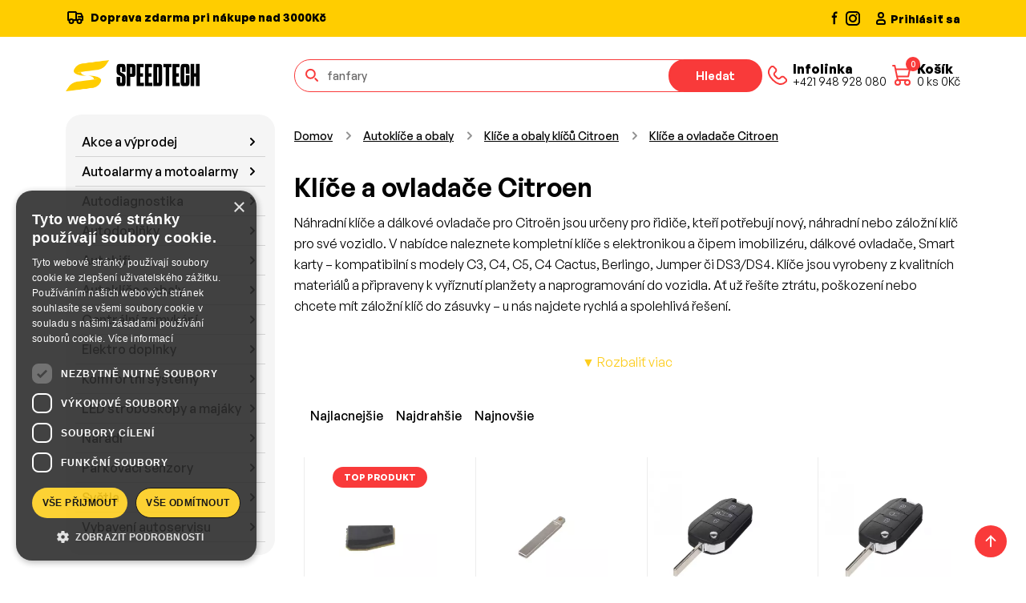

--- FILE ---
content_type: text/html; charset=UTF-8
request_url: https://www.speedtech.cz/page/4790/klice-a-ovladace-citroen
body_size: 23695
content:
<!DOCTYPE html>
<html lang="cz">
<!--[if lt IE 7 ]><html class="ie ie6" lang="cz"> <![endif]-->
<!--[if IE 7 ]><html class="ie ie7" lang="cz"> <![endif]-->
<!--[if IE 8 ]><html class="ie ie8" lang="cz"> <![endif]-->
<!--[if (gte IE 9)|!(IE)]><!-->
<html lang="cz"> <!--<![endif]-->
<head>


    <title>Klíče a ovladače Citroen | SpeedTech.cz - SpeedTech.cz</title>
    <meta http-equiv="Content-Language" content="cz">
    <meta http-equiv="X-UA-Compatible" content="IE=edge">
    <meta name="viewport" content="width=device-width, initial-scale=1">
    <meta http-equiv="Content-Type" content="text/html; charset=utf-8"/>
    <meta name="description" content="Kvalitní náhradní klíče Citroën s integrovanou elektronikou a čipem. Přesné zpracování a kompatibilita pro nejpoužívanější modely – připravené pro profesionální naprogramování.">
    <meta name="keywords" content="náhradní klíč, náhradní ovladač, náhradní autokluc, náhradní klíč citroen, náhradní autokluc peugeot, náhradní klíč citroen, náhradní klíč pro peugeot, náhradní ovladač citroen, náhradní klíče Citroën C3, dálkové ovladače Citroën C3 Berlingo, planžeta klíče Citroën DS3, programování klíčů Citroën, náhradní klíč Citroën Jumper, obal klíče Citroën C4 Cactus,">
    <meta name="google-site-verification" content="WgONph70RGR6WM09hGsEMDKwPnwS3sdBf7-uW6kfMx4"/>
    <meta name="author" content="http://www.dudik.net">
    <meta name="theme-color" content="#191919">
    <meta name="msapplication-navbutton-color" content="#191919">
    <meta name="apple-mobile-web-app-status-bar-style" content="#191919">
    <meta name="mobile-web-app-capable" content="yes">
    <link rel="manifest" href="/manifest.webmanifest">
    <meta name="seznam-wmt" content="188gWuDoQUruR0qCzYyTRxNkG2fa2S4w"/>


    <!-- Favicon -->
    <link rel="apple-touch-icon" sizes="180x180" href="/template/assets/images/apple-touch-icon.png">
    <link rel="icon" type="image/png" sizes="32x32" href="/template/assets/images/favicon-32x32.png">
    <link rel="icon" type="image/png" sizes="16x16" href="/template/assets/images/favicon-16x16.png">
    <link rel="manifest" href="site.webmanifest">
    <link rel="mask-icon" href="/template/assets/images/safari-pinned-tab.svg" color="#ffcd00">
    <meta name="msapplication-TileColor" content="#ffcd00">
    <meta name="theme-color" content="#ffffff">
    <script src='//www.google.com/recaptcha/api.js' async defer></script>
    <meta property="og:title" content="Klíče a ovladače Citroen | SpeedTech.cz - SpeedTech.cz"/>
    <meta property="og:url" content="https://www.speedtech.cz/page/4790/klice-a-ovladace-citroen"/>
            <meta property="og:type" content="article"/>
        <meta property="og:image" content="https://www.speedtech.cz/images/head_bg.jpg"/>
        <meta property="og:url"
              content="https://www.speedtech.cz/page/4790/autoklice-a-obaly/klice-a-obaly-klicu-citroen/klice-a-ovladace-citroen"/>

        <link rel="canonical"
              href="https://www.speedtech.cz/page/4790/autoklice-a-obaly/klice-a-obaly-klicu-citroen/klice-a-ovladace-citroen">

        <meta property="og:locale" content="sk_SK"/>
    <meta property="og:site_name" content="SpeedTech.cz"/>
    <meta property="og:description" content="Kvalitní náhradní klíče Citroën s integrovanou elektronikou a čipem. Přesné zpracování a kompatibilita pro nejpoužívanější modely – připravené pro profesionální naprogramování."/>
    <meta name="facebook-domain-verification" content="cpqcr72a4kgzvvnephol7dl8eq5t7u"/>


                <script async src="https://scripts.luigisbox.tech/LBX-584164.js"></script>

        <!-- Google Tag Manager -->
        <script>(function(w,d,s,l,i){w[l]=w[l]||[];w[l].push({'gtm.start':
                    new Date().getTime(),event:'gtm.js'});var f=d.getElementsByTagName(s)[0],
                j=d.createElement(s),dl=l!='dataLayer'?'&l='+l:'';j.async=true;j.src=
                'https://www.googletagmanager.com/gtm.js?id='+i+dl;f.parentNode.insertBefore(j,f);
            })(window,document,'script','dataLayer','GTM-W5PSGTD');</script>
        <!-- End Google Tag Manager -->

    
    <link href="https://cdn.jsdelivr.net/npm/bootstrap@5.3.3/dist/css/bootstrap.min.css" rel="stylesheet" integrity="sha384-QWTKZyjpPEjISv5WaRU9OFeRpok6YctnYmDr5pNlyT2bRjXh0JMhjY6hW+ALEwIH" crossorigin="anonymous">
    <link rel="stylesheet" href="https://cdnjs.cloudflare.com/ajax/libs/animate.css/4.1.1/animate.min.css"/>
    <link href="https://cdn.jsdelivr.net/npm/@splidejs/splide@4.1.4/dist/css/splide.min.css" rel="stylesheet">
    <link rel="stylesheet" href="https://cdn.jsdelivr.net/npm/@fancyapps/ui@5.0/dist/fancybox/fancybox.css"/>
    <link rel="stylesheet" href="/template/assets/css/style.css?v=3">
    <link rel="stylesheet" href="/template/assets/css/responsive.css?v=3">

    <link rel="stylesheet" href="/templates/default/css.css">
    <meta name="google-play-app" content="app-id=sk.speedtech.shop">


    

    
    

</head>
<body class="webp-support">

    <!-- Google Tag Manager (noscript) -->
    <noscript><iframe src="https://www.googletagmanager.com/ns.html?id=GTM-W5PSGTD"
                      height="0" width="0" style="display:none;visibility:hidden"></iframe></noscript>
    <!-- End Google Tag Manager (noscript) -->

<!-- Cart sidebar -->
<div class="offcanvas offcanvas-end pb-sm-2 px-sm-2 cart-sidebar" id="shoppingCart" tabindex="-1" aria-labelledby="shoppingCartLabel" style="width: 500px">
    <!-- Header -->
    <div class="offcanvas-header flex-column align-items-start">
        <div class="d-flex align-items-center justify-content-between w-100">
            <h4 class="offcanvas-title" id="shoppingCartLabel">Nákupný košík</h4>
            <button type="button" class="btn-close" data-bs-dismiss="offcanvas" aria-label="Close"></button>
        </div>
    </div>
    <!-- Items -->

        <!-- Item -->
<div id="basketDetailDiv"></div>


    <!-- Footer -->

</div>
<!-- End Cart sidebar -->

<div class="offcanvas offcanvas-end pb-sm-2 px-sm-2 cart-sidebar" id="addToCart" tabindex="-1" aria-labelledby="addToCartLabel" style="width: 500px">


</div>

<main class="content">

    <header class="header">
        <nav class="navbar navbar-expand-lg">
            <div class="header-top">
                <div class="container d-block">
                    <div class="row gap-2 gap-sm-0">
                        <div class="col-xl-10 col-lg-9 col-md-8 col-sm-7 d-none d-sm-block">
                            <p class="m-0">
                                <svg xmlns="http://www.w3.org/2000/svg" width="24" height="26" viewBox="0 0 24 26" fill="none" class="me-1">
                                    <path d="M13 7H19L21 11M13 7V15M13 7V6C13 5.73478 12.8946 5.48043 12.7071 5.29289C12.5196 5.10536 12.2652 5 12 5H4C3.73478 5 3.48043 5.10536 3.29289 5.29289C3.10536 5.48043 3 5.73478 3 6V15H5M13 15H9M13 15H15M19 15H21V11M21 11H16M19.5 16.5C19.5 17.8807 18.3807 19 17 19C15.6193 19 14.5 17.8807 14.5 16.5C14.5 15.1193 15.6193 14 17 14C18.3807 14 19.5 15.1193 19.5 16.5ZM9.5 16.5C9.5 17.8807 8.38071 19 7 19C5.61929 19 4.5 17.8807 4.5 16.5C4.5 15.1193 5.61929 14 7 14C8.38071 14 9.5 15.1193 9.5 16.5Z" stroke="#010101" stroke-width="2" stroke-linecap="round" stroke-linejoin="round"/>
                                </svg>
                                                               Doprava zdarma pri nákupe nad 3000Kč                                                            </p>
                        </div>
                        <div class="col-xl-2 col-lg-3 col-md-4 col-sm-5 d-flex justify-content-between">
                            <div class="d-flex gap-2">
                                <a href="https://www.facebook.com/speedtechsk" target="_blank">
                                    <svg xmlns="http://www.w3.org/2000/svg" width="20" height="20" viewBox="0 0 20 20" fill="none">
                                        <path fill-rule="evenodd" clip-rule="evenodd" d="M10.9459 5H12.5V2.5H10.9459C10.0308 2.5011 9.15347 2.86511 8.5064 3.51219C7.85932 4.15926 7.49531 5.03657 7.49421 5.95167V7.5H5.83337V10H7.50004V18.2817H10V10H11.6842L12.1775 7.5H10V5.4925C10.002 5.36234 10.0546 5.23807 10.1467 5.1461C10.2389 5.05414 10.3632 5.00172 10.4934 5H10.9459Z" fill="#010101"/>
                                    </svg>
                                </a>
                                <a href="https://www.instagram.com/speedtech.sk/" target="_blank">
                                    <svg xmlns="http://www.w3.org/2000/svg" width="22" height="22" viewBox="0 0 22 22" fill="none">
                                        <path fill-rule="evenodd" clip-rule="evenodd" d="M3 8C3 5.23858 5.23858 3 8 3H16C18.7614 3 21 5.23858 21 8V16C21 18.7614 18.7614 21 16 21H8C5.23858 21 3 18.7614 3 16V8ZM8 5C6.34315 5 5 6.34315 5 8V16C5 17.6569 6.34315 19 8 19H16C17.6569 19 19 17.6569 19 16V8C19 6.34315 17.6569 5 16 5H8ZM15.5968 7.21448C15.5968 6.66219 16.0445 6.21448 16.5968 6.21448H16.6068C17.1591 6.21448 17.6068 6.66219 17.6068 7.21448C17.6068 7.76676 17.1591 8.21448 16.6068 8.21448H16.5968C16.0445 8.21448 15.5968 7.76676 15.5968 7.21448ZM12 9C10.3431 9 9 10.3431 9 12C9 13.6569 10.3431 15 12 15C13.6569 15 15 13.6569 15 12C15 10.3431 13.6569 9 12 9ZM7 12C7 9.23858 9.23858 7 12 7C14.7614 7 17 9.23858 17 12C17 14.7614 14.7614 17 12 17C9.23858 17 7 14.7614 7 12Z" fill="#010101"/>
                                    </svg>
                                </a>
                            </div>
                                                        <a href="/page/165/prihlasit" class="d-flex align-items-center gap-1 text-black text-decoration-none">
                                <svg xmlns="http://www.w3.org/2000/svg" width="24" height="24" viewBox="0 0 24 24" fill="none">
                                    <path d="M7 17V18C7 18.5523 7.44772 19 8 19H16C16.5523 19 17 18.5523 17 18V17C17 15.3431 15.6569 14 14 14H10C8.34315 14 7 15.3431 7 17Z" stroke="#010101" stroke-width="2"/>
                                    <path d="M15 8C15 9.65685 13.6569 11 12 11C10.3431 11 9 9.65685 9 8C9 6.34315 10.3431 5 12 5C13.6569 5 15 6.34315 15 8Z" stroke="#010101" stroke-width="2"/>
                                </svg>
                                <span class="d-none d-sm-block">Prihlásiť sa</span>
                            </a>
                                                    </div>
                    </div>
                </div>
            </div>
                        <div class="container d-block">
                <div class="row py-2 py-sm-2 py-md-4 gap-2 gap-md-0">
                    <div class="col-xl-3 col-lg-3 col-md-4 d-flex align-items-center justify-content-between">
                        <div class="d-flex align-items-center gap-2">

                            <a href="/" class="navbar-brand me-0">
                                <picture>

                                    <img src="/template/assets/images/logo.png" alt="SpeedTech">
                                </picture>
                            </a>
                        </div>
                        <div class="d-flex d-md-none align-items-center gap-1 gap-md-4">
                            <a href="tel:+421 948 928 080" class="nav-link d-flex align-items-center text-decoration-none gap-2">
                                <svg xmlns="http://www.w3.org/2000/svg" width="38" height="38" viewBox="0 0 38 38" fill="none">
                                    <path d="M29.1757 23.3823L27.2356 21.4408C26.7209 20.9263 26.0231 20.6373 25.2956 20.6373C24.568 20.6373 23.8702 20.9263 23.3555 21.4408L22.3855 22.4116C21.8709 22.9264 21.1731 23.2157 20.4454 23.2157C19.7178 23.2157 19.0199 22.9264 18.5054 22.4116L15.5953 19.4994C15.0808 18.9845 14.7918 18.2862 14.7918 17.558C14.7918 16.8298 15.0808 16.1315 15.5953 15.6166L16.5653 14.6459C17.0795 14.1308 17.3683 13.4325 17.3683 12.7045C17.3683 11.9764 17.0795 11.2781 16.5653 10.763L14.6253 8.82162C14.3875 8.53822 14.0906 8.31035 13.7554 8.15401C13.4203 7.99767 13.055 7.91666 12.6852 7.91666C12.3154 7.91666 11.9501 7.99767 11.615 8.15401C11.2798 8.31035 10.9829 8.53822 10.7452 8.82162C5.64282 13.8901 8.05126 19.7407 13.1508 24.8411C18.2504 29.9415 24.0983 32.3544 29.1757 27.2707C29.4598 27.0327 29.6884 26.7353 29.8452 26.3994C30.002 26.0635 30.0833 25.6972 30.0833 25.3265C30.0833 24.9557 30.002 24.5894 29.8452 24.2535C29.6884 23.9176 29.4598 23.6202 29.1757 23.3823Z" stroke="#F93A3A" stroke-width="2" stroke-linecap="round" stroke-linejoin="round"/>
                                </svg>
                                <div class="nav-link-content d-none d-lg-flex">
                                    <h6>Infolinka</h6>
                                    <p>+421 948 928 080</p>
                                </div>
                            </a>
                            <button type="button" class="nav-link position-relative d-flex align-items-center text-decoration-none gap-3 cart-button" onClick="loadCart();" data-bs-toggle="offcanvas" data-bs-target="#shoppingCart" aria-controls="shoppingCart" aria-label="Nákupný košík">
                                <div class="cart-button-icon">
                                    <span class="cart-button-badge cart_qty_cls">0</span>
                                    <svg xmlns="http://www.w3.org/2000/svg" width="38" height="38" viewBox="0 0 38 38" fill="none">
                                        <path d="M8 7H10.25L14 25M14 25H26M14 25C12.3431 25 11 26.3431 11 28C11 29.6569 12.3431 31 14 31C15.6569 31 17 29.6569 17 28C17 26.3431 15.6569 25 14 25ZM26 25C24.3431 25 23 26.3431 23 28C23 29.6569 24.3431 31 26 31C27.6569 31 29 29.6569 29 28C29 26.3431 27.6569 25 26 25ZM13.25 20.5H27.125L29 11.5H11.4688" stroke="#F93A3A" stroke-width="2" stroke-linecap="round" stroke-linejoin="round"/>
                                    </svg>
                                </div>
                                <div class="nav-link-content d-none d-lg-flex">
                                    <h6>Košík</h6>
                                    <p><span class="cart_qty_cls">0</span> ks <span class="cart_qty_prc">0</span>Kč</p>
                                </div>
                            </button>
                        </div>
                    </div>
                    <div class="col-xl-9 col-lg-9 col-md-8 d-flex flex-column flex-md-row align-items-center justify-content-between gap-4">
                        <form class="search-form" role="search" method="GET" action="/page/3/vysledky-vyhladavania">
                            <div class="search-form-icon">
                                <svg xmlns="http://www.w3.org/2000/svg" width="21" height="21" viewBox="0 0 21 21" fill="none">
                                    <path d="M17 17L14.2778 14.2778M13.8889 8.44444C13.8889 11.4513 11.4513 13.8889 8.44444 13.8889C5.43756 13.8889 3 11.4513 3 8.44444C3 5.43756 5.43756 3 8.44444 3C11.4513 3 13.8889 5.43756 13.8889 8.44444Z" stroke="#F93A3A" stroke-width="2" stroke-linecap="round"/>
                                </svg>
                            </div>
                            <input class="form-control luigibox_search" type="search" name="search" placeholder="Zadajte kód, oem číslo alebo názov produktu" aria-label="Hledat">
                            <button class="btn btn-secondary" type="submit">Hledat</button>
                        </form>
                        <div class="d-none d-md-flex align-items-center gap-1 gap-md-2 gap-lg-4">
                            <a href="tel:+421 948 928 080" class="nav-link d-flex align-items-center text-decoration-none gap-2">
                                <svg xmlns="http://www.w3.org/2000/svg" width="38" height="38" viewBox="0 0 38 38" fill="none">
                                    <path d="M29.1757 23.3823L27.2356 21.4408C26.7209 20.9263 26.0231 20.6373 25.2956 20.6373C24.568 20.6373 23.8702 20.9263 23.3555 21.4408L22.3855 22.4116C21.8709 22.9264 21.1731 23.2157 20.4454 23.2157C19.7178 23.2157 19.0199 22.9264 18.5054 22.4116L15.5953 19.4994C15.0808 18.9845 14.7918 18.2862 14.7918 17.558C14.7918 16.8298 15.0808 16.1315 15.5953 15.6166L16.5653 14.6459C17.0795 14.1308 17.3683 13.4325 17.3683 12.7045C17.3683 11.9764 17.0795 11.2781 16.5653 10.763L14.6253 8.82162C14.3875 8.53822 14.0906 8.31035 13.7554 8.15401C13.4203 7.99767 13.055 7.91666 12.6852 7.91666C12.3154 7.91666 11.9501 7.99767 11.615 8.15401C11.2798 8.31035 10.9829 8.53822 10.7452 8.82162C5.64282 13.8901 8.05126 19.7407 13.1508 24.8411C18.2504 29.9415 24.0983 32.3544 29.1757 27.2707C29.4598 27.0327 29.6884 26.7353 29.8452 26.3994C30.002 26.0635 30.0833 25.6972 30.0833 25.3265C30.0833 24.9557 30.002 24.5894 29.8452 24.2535C29.6884 23.9176 29.4598 23.6202 29.1757 23.3823Z" stroke="#F93A3A" stroke-width="2" stroke-linecap="round" stroke-linejoin="round"/>
                                </svg>
                                <div class="nav-link-content d-none d-lg-flex">
                                    <h6>Infolinka</h6>
                                    <p>+421 948 928 080</p>
                                </div>
                            </a>
                            <button type="button" class="nav-link position-relative d-flex align-items-center text-decoration-none gap-3 cart-button" onClick="loadCart();" data-bs-toggle="offcanvas" data-bs-target="#shoppingCart" aria-controls="shoppingCart" aria-label="Nákupný košík">
                                <div class="cart-button-icon">
                                    <span class="cart-button-badge cart_qty_cls">0</span>
                                    <svg xmlns="http://www.w3.org/2000/svg" width="38" height="38" viewBox="0 0 38 38" fill="none">
                                        <path d="M8 7H10.25L14 25M14 25H26M14 25C12.3431 25 11 26.3431 11 28C11 29.6569 12.3431 31 14 31C15.6569 31 17 29.6569 17 28C17 26.3431 15.6569 25 14 25ZM26 25C24.3431 25 23 26.3431 23 28C23 29.6569 24.3431 31 26 31C27.6569 31 29 29.6569 29 28C29 26.3431 27.6569 25 26 25ZM13.25 20.5H27.125L29 11.5H11.4688" stroke="#F93A3A" stroke-width="2" stroke-linecap="round" stroke-linejoin="round"/>
                                    </svg>
                                </div>
                                <div class="nav-link-content d-none d-lg-flex">
                                    <h6>Košík</h6>
                                    <p><span class="cart_qty_cls">0</span> ks <span class="cart_qty_prc">0</span>Kč</p>
                                </div>
                            </button>
                        </div>
                    </div>
                </div>
            </div>
        </nav>
    </header>

<section class="category section-padding-bottom">
    <div class="container">
        <div class="row">
            <div class="col-lg-3 ">
                <div class="sidebar">
                    <div class="sidebar-item">
                        <div class="category-toggle w-100">
                            <button class="btn btn-gray mb-2 w-100 gap-2 justify-content-start" id="categoryButton">
                                <svg xmlns="http://www.w3.org/2000/svg" width="24" height="24" viewBox="0 0 24 24"
                                     fill="none" stroke="currentColor" stroke-width="2" stroke-linecap="round"
                                     stroke-linejoin="round"
                                     class="icon icon-tabler icons-tabler-outline icon-tabler-category">
                                    <path stroke="none" d="M0 0h24v24H0z" fill="none"/>
                                    <path d="M4 4h6v6h-6z"/>
                                    <path d="M14 4h6v6h-6z"/>
                                    <path d="M4 14h6v6h-6z"/>
                                    <path d="M17 17m-3 0a3 3 0 1 0 6 0a3 3 0 1 0 -6 0"/>
                                </svg>
                                Kategorie                            </button>
                        </div>
                        <div class="mega-menu mb-2 mb-md-0">
                            <ul>
                                <li class='mega-menu-item'><a  class='mega-menu-link' href='/page/1032/akce-a-vyprodej'> Akce a výprodej</a></li><li class='mega-menu-item'><a  class='mega-menu-link' tabindex='0' data-bs-toggle='dropdown-hover' data-bs-trigger='hover' aria-expanded='false' href='/page/47/autoalarmy-a-motoalarmy'> Autoalarmy a motoalarmy</a><div class="dropdown-menu" data-bs-popper="static"><div class='dropdown-menu-content'><div class='dropdown-menu-column'><a href="/page/47/autoalarmy-a-motoalarmy" class="dropdown-menu-category-title">Autoalarmy a motoalarmy</a><ul class='dropdown-menu-categories sub1'><li class='dropdown-menu-category-item  menu3_48'><a href='/page/48/autoalarmy-1-cestne' class='dropdown-menu-category-link'>Autoalarmy 1-cestné</a></li><li class='dropdown-menu-category-item  menu3_716'><a href='/page/716/autoalarmy-2-cestne' class='dropdown-menu-category-link'>Autoalarmy 2-cestné</a></li><li class='dropdown-menu-category-item  menu3_718'><a href='/page/718/autoalarmy-gps-gsm' class='dropdown-menu-category-link'>Autoalarmy GPS / GSM</a></li><li class='dropdown-menu-category-item  menu3_4778'><a href='/page/4778/autoalarmy-s-dalkovym-startem' class='dropdown-menu-category-link'>Autoalarmy s dálkovým startem</a></li><li class='dropdown-menu-category-item  menu3_4777'><a href='/page/4777/bezklicove-startovani-automobilu-keyless' class='dropdown-menu-category-link'>Bezklíčové startování automobilu Keyless</a></li><li class='dropdown-menu-category-item  menu3_719'><a href='/page/719/can-bus-autoalarmy-ovladane-originalnim-dalkovym-ovladacem' class='dropdown-menu-category-link'>CAN BUS autoalarmy ovládané originálním dálkovým ovladačem</a></li><li class='dropdown-menu-category-item  menu3_743'><a href='/page/743/can-bus-moduly' class='dropdown-menu-category-link'>CAN BUS moduly</a></li></ul></div><div class='dropdown-menu-column'><a href="/page/47/autoalarmy-a-motoalarmy" class="dropdown-menu-category-title">Autoalarmy a motoalarmy</a><ul class='dropdown-menu-categories sub1'><li class='dropdown-menu-category-item  menu3_1602'><a href='/page/1602/dalkove-ovladani-elektrickych-vrat' class='dropdown-menu-category-link'>Dálkové ovládání elektrických vrat</a></li><li class='dropdown-menu-category-item  menu3_720'><a href='/page/720/imobilizery' class='dropdown-menu-category-link'>Imobilizéry</a></li><li class='dropdown-menu-category-item  menu3_726'><a href='/page/726/moduly-pro-autoalarmy' class='dropdown-menu-category-link'>Moduly pro autoalarmy</a></li><li class='dropdown-menu-category-item  menu3_50'><a href='/page/50/motoalarmy' class='dropdown-menu-category-link'>Motoalarmy</a></li><li class='dropdown-menu-category-item  menu3_725'><a href='/page/725/nahradni-ovladace-pro-autoalarmy-centralni-zamykani-a-pohony' class='dropdown-menu-category-link'>Náhradní ovladače pro autoalarmy, centrální zamykání a pohony</a></li><li class='dropdown-menu-category-item  menu3_724'><a href='/page/724/prislusenstvi-k-autoalarmum' class='dropdown-menu-category-link'>Příslušenství k autoalarmům</a></li><li class='dropdown-menu-category-item  menu3_723'><a href='/page/723/sireny-pro-autoalarmy' class='dropdown-menu-category-link'>Sirény pro autoalarmy</a></li><li class='dropdown-menu-category-item  menu3_722'><a href='/page/722/snimace-pro-autoalarmy' class='dropdown-menu-category-link'>Snímače pro autoalarmy</a></li><li class='dropdown-menu-category-item  menu3_721'><a href='/page/721/spinace-a-kontakty-pro-autoalarmy' class='dropdown-menu-category-link'>Spínače a kontakty pro autoalarmy</a></li><li class='dropdown-menu-category-item  menu3_731'><a href='/page/731/mechanicke-zabezpeceni-vozidla' class='dropdown-menu-category-link'>Mechanické zabezpečení vozidla</a></li></ul></div><div class="dropdown-menu-column d-none d-lg-block">
                                        <div class="d-none d-xl-block" style="width: 284px"></div>
                                        <div class="d-xl-none" style="width: 240px"></div>
                                        <div class="position-relative d-flex flex-column justify-content-center h-100 bg-body-secondary text-body rounded-4 py-3 px-3">
                                            <div class="text-center px-2">
                                                <div class="fs-sm mb-2">
                                                
                                                    
                                                </div>
                                                <div class="h4 fw-semibold mb-3">
                                                    Zámek tažného kloubu přívěsného vozíku - 2ks klíčů / tvrzená ocel / ISO 50
                                                </div>
                                            </div>
                                            <img src="/banner/cache/63338_cz.png" width="252" alt="Autorádio Škoda Octavia II 7 LCD">
                                            <div class="text-center mt-4">
                                                <a class="btn btn-secondary mx-auto" href="/product/63338/autodoplnky/autodoplnky-do-exterieru/tazna-zarizeni/prislusenstvo-pre-privesne-voziky/zamek-tazneho-kloubu-privesneho-voziku-2ks-klicu-tvrzena-ocel-iso-50">
                                                    Kúpiť teraz
                                                </a>
                                            </div>
                                        </div>
                                    </div></div></div></li><li class='mega-menu-item'><a  class='mega-menu-link' tabindex='0' data-bs-toggle='dropdown-hover' data-bs-trigger='hover' aria-expanded='false' href='/page/8/autodiagnostika'> Autodiagnostika</a><div class="dropdown-menu" data-bs-popper="static"><div class='dropdown-menu-content'><div class='dropdown-menu-column'><a href="/page/8/autodiagnostika" class="dropdown-menu-category-title">Autodiagnostika</a><ul class='dropdown-menu-categories sub1'><li class='dropdown-menu-category-item  menu3_4512'><a href='/page/4512/diagnostika-auta' class='dropdown-menu-category-link'>Diagnostika auta</a></li><li class='dropdown-menu-category-item  menu3_4513'><a href='/page/4513/prislusenstvi-pro-autodiagnostiku' class='dropdown-menu-category-link'>Příslušenství pro autodiagnostiku</a></li></ul></div><div class="dropdown-menu-column d-none d-lg-block">
                                        <div class="d-none d-xl-block" style="width: 284px"></div>
                                        <div class="d-xl-none" style="width: 240px"></div>
                                        <div class="position-relative d-flex flex-column justify-content-center h-100 bg-body-secondary text-body rounded-4 py-3 px-3">
                                            <div class="text-center px-2">
                                                <div class="fs-sm mb-2">
                                                
                                                    
                                                </div>
                                                <div class="h4 fw-semibold mb-3">
                                                    Autodiagnostika Audi / Seat / Škoda / VW - VCDS Max (VAG-COM)
                                                </div>
                                            </div>
                                            <img src="/banner/cache/34_cz.png" width="252" alt="Autorádio Škoda Octavia II 7 LCD">
                                            <div class="text-center mt-4">
                                                <a class="btn btn-secondary mx-auto" href="/product/34/autodiagnostika/diagnostika-auta/autodiagnostika-audi-seat-skoda-vw-vcds-max-vag-com-">
                                                    Kúpiť teraz
                                                </a>
                                            </div>
                                        </div>
                                    </div></div></div></li><li class='mega-menu-item'><a  class='mega-menu-link' tabindex='0' data-bs-toggle='dropdown-hover' data-bs-trigger='hover' aria-expanded='false' href='/page/71/autodoplnky'> Autodoplňky</a><div class="dropdown-menu" data-bs-popper="static"><div class='dropdown-menu-content'><div class='dropdown-menu-column'><a href="/page/71/autodoplnky" class="dropdown-menu-category-title">Autodoplňky</a><ul class='dropdown-menu-categories sub1'><li class='dropdown-menu-category-item  menu3_72'><a href='/page/72/autodoplnky-do-exterieru' class='dropdown-menu-category-link'>Autodoplňky do exteriéru</a></li><li class='dropdown-menu-category-item  menu3_151'><a href='/page/151/autodoplnky-do-interieru' class='dropdown-menu-category-link'>Autodoplňky do interiéru</a></li><li class='dropdown-menu-category-item  menu3_1796'><a href='/page/1796/autodoplnky-pro-zvirata' class='dropdown-menu-category-link'>Autodoplňky pro zvířata</a></li><li class='dropdown-menu-category-item  menu3_562'><a href='/page/562/autofolie' class='dropdown-menu-category-link'>Autofólie</a></li><li class='dropdown-menu-category-item  menu3_197'><a href='/page/197/autokozmetika' class='dropdown-menu-category-link'>Autokozmetika</a></li><li class='dropdown-menu-category-item  menu3_1730'><a href='/page/1730/autovysavace' class='dropdown-menu-category-link'>Autovysavače</a></li><li class='dropdown-menu-category-item  menu3_1800'><a href='/page/1800/detske-autodoplnky' class='dropdown-menu-category-link'>Dětské autodoplňky</a></li><li class='dropdown-menu-category-item  menu3_1132'><a href='/page/1132/farby-chemia-a-pripravky' class='dropdown-menu-category-link'>Farby, chémia a prípravky</a></li></ul></div><div class='dropdown-menu-column'><a href="/page/71/autodoplnky" class="dropdown-menu-category-title">Autodoplňky</a><ul class='dropdown-menu-categories sub1'><li class='dropdown-menu-category-item  menu3_2528'><a href='/page/2528/klicenky' class='dropdown-menu-category-link'>Klíčenky</a></li><li class='dropdown-menu-category-item  menu3_1707'><a href='/page/1707/letni-autodoplnky' class='dropdown-menu-category-link'>Letní autodoplňky</a></li><li class='dropdown-menu-category-item  menu3_1721'><a href='/page/1721/motodoplnky' class='dropdown-menu-category-link'>Motodoplňky</a></li><li class='dropdown-menu-category-item  menu3_1938'><a href='/page/1938/nahradni-dily' class='dropdown-menu-category-link'>Náhradní díly</a></li><li class='dropdown-menu-category-item  menu3_867'><a href='/page/867/nalepky' class='dropdown-menu-category-link'>Nálepky</a></li><li class='dropdown-menu-category-item  menu3_694'><a href='/page/694/povinna-a-doplnkova-vybava' class='dropdown-menu-category-link'>Povinná a doplňková výbava</a></li><li class='dropdown-menu-category-item  menu3_364'><a href='/page/364/reflexni-prvky' class='dropdown-menu-category-link'>Reflexní prvky</a></li><li class='dropdown-menu-category-item  menu3_142'><a href='/page/142/ruzne-autodoplnky' class='dropdown-menu-category-link'>Různé autodoplňky</a></li><li class='dropdown-menu-category-item  menu3_1418'><a href='/page/1418/svorky-akumulatoru' class='dropdown-menu-category-link'>Svorky akumulátorů</a></li><li class='dropdown-menu-category-item  menu3_730'><a href='/page/730/varne-kanvice-' class='dropdown-menu-category-link'>Varné kanvice </a></li><li class='dropdown-menu-category-item  menu3_233'><a href='/page/233/zimni-autodoplnky' class='dropdown-menu-category-link'>Zimní autodoplňky</a></li></ul></div><div class="dropdown-menu-column d-none d-lg-block">
                                        <div class="d-none d-xl-block" style="width: 284px"></div>
                                        <div class="d-xl-none" style="width: 240px"></div>
                                        <div class="position-relative d-flex flex-column justify-content-center h-100 bg-body-secondary text-body rounded-4 py-3 px-3">
                                            <div class="text-center px-2">
                                                <div class="fs-sm mb-2">
                                                
                                                    
                                                </div>
                                                <div class="h4 fw-semibold mb-3">
                                                    Autozapalovač 12V/24V - zásuvka montážní (1ks)
                                                </div>
                                            </div>
                                            <img src="/banner/cache/5678_cz.png" width="252" alt="Autorádio Škoda Octavia II 7 LCD">
                                            <div class="text-center mt-4">
                                                <a class="btn btn-secondary mx-auto" href="/product/5678/autodoplnky/autodoplnky-do-interieru/autozapalovace-a-zasuvky/zasuvky-autozapalovacu/autozapalovac-12v-24v-zasuvka-montazni-1ks-">
                                                    Kúpiť teraz
                                                </a>
                                            </div>
                                        </div>
                                    </div></div></div></li><li class='mega-menu-item'><a  class='mega-menu-link' tabindex='0' data-bs-toggle='dropdown-hover' data-bs-trigger='hover' aria-expanded='false' href='/page/280/autohifi'> Autohifi</a><div class="dropdown-menu" data-bs-popper="static"><div class='dropdown-menu-content'><div class='dropdown-menu-column'><a href="/page/280/autohifi" class="dropdown-menu-category-title">Autohifi</a><ul class='dropdown-menu-categories sub1'><li class='dropdown-menu-category-item  menu3_389'><a href='/page/389/adaptery-aux-av-audio-' class='dropdown-menu-category-link'>Adaptéry AUX / AV / AUDIO..</a></li><li class='dropdown-menu-category-item  menu3_361'><a href='/page/361/adaptery-pro-aktivni-audio-systemy' class='dropdown-menu-category-link'>Adaptéry pro aktivní audio systémy</a></li><li class='dropdown-menu-category-item  menu3_408'><a href='/page/408/autoanteny' class='dropdown-menu-category-link'>Autoantény</a></li><li class='dropdown-menu-category-item  menu3_313'><a href='/page/313/autohifi-instalacni-material' class='dropdown-menu-category-link'>Autohifi instalační materiál</a></li><li class='dropdown-menu-category-item  menu3_294'><a href='/page/294/autoradia' class='dropdown-menu-category-link'>Autorádia</a></li><li class='dropdown-menu-category-item  menu3_101'><a href='/page/101/autoradiove-prislusenstvi' class='dropdown-menu-category-link'>Autorádiové příslušenství</a></li><li class='dropdown-menu-category-item  menu3_307'><a href='/page/307/autozesilovace' class='dropdown-menu-category-link'>Autozesilovače</a></li><li class='dropdown-menu-category-item  menu3_1552'><a href='/page/1552/dab-radiove-tunery' class='dropdown-menu-category-link'>DAB rádiové tunery</a></li><li class='dropdown-menu-category-item  menu3_1415'><a href='/page/1415/demontaz-palubni-desky-a-calouneni' class='dropdown-menu-category-link'>Demontáž palubní desky a čalounění</a></li><li class='dropdown-menu-category-item  menu3_312'><a href='/page/312/dvb-t-tunery' class='dropdown-menu-category-link'>DVB-T Tunery</a></li><li class='dropdown-menu-category-item  menu3_403'><a href='/page/403/fm-transmittery-a-modulatory' class='dropdown-menu-category-link'>FM Transmittery a Modulátory</a></li><li class='dropdown-menu-category-item  menu3_422'><a href='/page/422/handsfree-sady-do-auta' class='dropdown-menu-category-link'>Handsfree sady do auta</a></li></ul></div><div class='dropdown-menu-column'><a href="/page/280/autohifi" class="dropdown-menu-category-title">Autohifi</a><ul class='dropdown-menu-categories sub1'><li class='dropdown-menu-category-item  menu3_1373'><a href='/page/1373/hudebni-adaptery-pro-oem-autoradia' class='dropdown-menu-category-link'>Hudební adaptéry pro OEM autorádia</a></li><li class='dropdown-menu-category-item  menu3_657'><a href='/page/657/iso-redukcie' class='dropdown-menu-category-link'>ISO redukcie</a></li><li class='dropdown-menu-category-item  menu3_362'><a href='/page/362/konektory-pro-pripojeni-reproduktoru' class='dropdown-menu-category-link'>Konektory pro připojení reproduktorů</a></li><li class='dropdown-menu-category-item  menu3_1621'><a href='/page/1621/moduly-pre-odblokovanie-obrazu' class='dropdown-menu-category-link'>Moduly pre odblokovanie obrazu</a></li><li class='dropdown-menu-category-item  menu3_331'><a href='/page/331/odrusovace-signalu' class='dropdown-menu-category-link'>Odrušovače signálu</a></li><li class='dropdown-menu-category-item  menu3_405'><a href='/page/405/ovladani-autoradia-na-volantu' class='dropdown-menu-category-link'>Ovládání autorádia na volantu</a></li><li class='dropdown-menu-category-item  menu3_365'><a href='/page/365/podlozky-pod-reproduktory' class='dropdown-menu-category-link'>Podložky pod reproduktory</a></li><li class='dropdown-menu-category-item  menu3_333'><a href='/page/333/prehravace-audio-video' class='dropdown-menu-category-link'>Přehrávače Audio / Video</a></li><li class='dropdown-menu-category-item  menu3_334'><a href='/page/334/prevodniky-audio-signalu' class='dropdown-menu-category-link'>Převodníky audio signálu</a></li><li class='dropdown-menu-category-item  menu3_658'><a href='/page/658/ramecky-pro-autoradia' class='dropdown-menu-category-link'>Rámečky pro autorádia</a></li><li class='dropdown-menu-category-item  menu3_335'><a href='/page/335/reproduktory-do-auta' class='dropdown-menu-category-link'>Reproduktory do auta</a></li><li class='dropdown-menu-category-item  menu3_3217'><a href='/page/3217/reproduktory-pro-motocykly-a-ctyrkolky' class='dropdown-menu-category-link'>Reproduktory pro motocykly a čtyřkolky</a></li><li class='dropdown-menu-category-item  menu3_385'><a href='/page/385/tlumici-a-potahove-materialy' class='dropdown-menu-category-link'>Tlumící a potahové materiály</a></li><li class='dropdown-menu-category-item  menu3_1921'><a href='/page/1921/zrkadlove-otocenie-obrazu-v-navigacii-mirrorlink' class='dropdown-menu-category-link'>Zrkadlové otočenie obrazu v navigácií MIRRORLINK</a></li></ul></div><div class="dropdown-menu-column d-none d-lg-block">
                                        <div class="d-none d-xl-block" style="width: 284px"></div>
                                        <div class="d-xl-none" style="width: 240px"></div>
                                        <div class="position-relative d-flex flex-column justify-content-center h-100 bg-body-secondary text-body rounded-4 py-3 px-3">
                                            <div class="text-center px-2">
                                                <div class="fs-sm mb-2">
                                                Najlepšia ponuka práve teraz! Ušetrite až <span class="fw-semibold">90 Kč</span>
                                                    
                                                </div>
                                                <div class="h4 fw-semibold mb-3">
                                                    Autorádiový měnič - kazeta AUX / 3,5mm Jack
                                                </div>
                                            </div>
                                            <img src="/banner/cache/829_cz.png" width="252" alt="Autorádio Škoda Octavia II 7 LCD">
                                            <div class="text-center mt-4">
                                                <a class="btn btn-secondary mx-auto" href="/product/829/akce-a-vyprodej/autoradiovy-menic-kazeta-aux-3-5mm-jack">
                                                    Kúpiť teraz
                                                </a>
                                            </div>
                                        </div>
                                    </div></div></div></li><li class='mega-menu-item'><a  class='mega-menu-link' tabindex='0' data-bs-toggle='dropdown-hover' data-bs-trigger='hover' aria-expanded='false' href='/page/1261/autoklice-a-obaly'> Autoklíče a obaly</a><div class="dropdown-menu" data-bs-popper="static"><div class='dropdown-menu-content'><div class='dropdown-menu-column'><a href="/page/1261/autoklice-a-obaly" class="dropdown-menu-category-title">Autoklíče a obaly</a><ul class='dropdown-menu-categories sub1'><li class='dropdown-menu-category-item  menu3_1278'><a href='/page/1278/klice-a-obaly-klicu-alfa-romeo' class='dropdown-menu-category-link'>Klíče a obaly klíčů Alfa Romeo</a></li><li class='dropdown-menu-category-item  menu3_1266'><a href='/page/1266/klice-a-obaly-klicu-audi' class='dropdown-menu-category-link'>Klíče a obaly klíčů Audi</a></li><li class='dropdown-menu-category-item  menu3_1279'><a href='/page/1279/klice-a-obaly-klicu-bmw' class='dropdown-menu-category-link'>Klíče a obaly klíčů BMW</a></li><li class='dropdown-menu-category-item  menu3_1732'><a href='/page/1732/klice-a-obaly-klicu-chevrolet' class='dropdown-menu-category-link'>Klíče a obaly klíčů Chevrolet</a></li><li class='dropdown-menu-category-item  menu3_1285'><a href='/page/1285/klice-a-obaly-klicu-chrysler' class='dropdown-menu-category-link'>Klíče a obaly klíčů Chrysler</a></li><li class='dropdown-menu-category-item  menu3_1270'><a href='/page/1270/klice-a-obaly-klicu-citroen' class='dropdown-menu-category-link'>Klíče a obaly klíčů Citroen</a></li><li class='dropdown-menu-category-item  menu3_2115'><a href='/page/2115/klice-a-obaly-klicu-dacia' class='dropdown-menu-category-link'>Klíče a obaly klíčů Dacia</a></li><li class='dropdown-menu-category-item  menu3_2249'><a href='/page/2249/klice-a-obaly-klicu-dodge' class='dropdown-menu-category-link'>Klíče a obaly klíčů Dodge</a></li><li class='dropdown-menu-category-item  menu3_1280'><a href='/page/1280/klice-a-obaly-klicu-fiat' class='dropdown-menu-category-link'>Klíče a obaly klíčů Fiat</a></li><li class='dropdown-menu-category-item  menu3_1281'><a href='/page/1281/klice-a-obaly-klicu-ford' class='dropdown-menu-category-link'>Klíče a obaly klíčů Ford</a></li><li class='dropdown-menu-category-item  menu3_1282'><a href='/page/1282/klice-a-obaly-klicu-honda' class='dropdown-menu-category-link'>Klíče a obaly klíčů Honda</a></li><li class='dropdown-menu-category-item  menu3_1283'><a href='/page/1283/klice-a-obaly-klicu-hyundai' class='dropdown-menu-category-link'>Klíče a obaly klíčů Hyundai</a></li><li class='dropdown-menu-category-item  menu3_4596'><a href='/page/4596/klice-a-obaly-klicu-iveco' class='dropdown-menu-category-link'>Klíče a obaly klíčů Iveco</a></li><li class='dropdown-menu-category-item  menu3_1761'><a href='/page/1761/klice-a-obaly-klicu-jeep' class='dropdown-menu-category-link'>Klíče a obaly klíčů Jeep</a></li><li class='dropdown-menu-category-item  menu3_1284'><a href='/page/1284/klice-a-obaly-klicu-kia' class='dropdown-menu-category-link'>Klíče a obaly klíčů Kia</a></li><li class='dropdown-menu-category-item  menu3_1286'><a href='/page/1286/klice-a-obaly-klicu-land-rover' class='dropdown-menu-category-link'>Klíče a obaly klíčů Land Rover</a></li></ul></div><div class='dropdown-menu-column'><a href="/page/1261/autoklice-a-obaly" class="dropdown-menu-category-title">Autoklíče a obaly</a><ul class='dropdown-menu-categories sub1'><li class='dropdown-menu-category-item  menu3_1288'><a href='/page/1288/klice-a-obaly-klicu-mazda' class='dropdown-menu-category-link'>Klíče a obaly klíčů Mazda</a></li><li class='dropdown-menu-category-item  menu3_1287'><a href='/page/1287/klice-a-obaly-klicu-mercedes' class='dropdown-menu-category-link'>Klíče a obaly klíčů Mercedes</a></li><li class='dropdown-menu-category-item  menu3_2263'><a href='/page/2263/klice-a-obaly-klicu-mitsubishi' class='dropdown-menu-category-link'>Klíče a obaly klíčů Mitsubishi</a></li><li class='dropdown-menu-category-item  menu3_1271'><a href='/page/1271/klice-a-obaly-klicu-nissan' class='dropdown-menu-category-link'>Klíče a obaly klíčů Nissan</a></li><li class='dropdown-menu-category-item  menu3_1272'><a href='/page/1272/klice-a-obaly-klicu-opel' class='dropdown-menu-category-link'>Klíče a obaly klíčů Opel</a></li><li class='dropdown-menu-category-item  menu3_1273'><a href='/page/1273/klice-a-obaly-klicu-peugeot' class='dropdown-menu-category-link'>Klíče a obaly klíčů Peugeot</a></li><li class='dropdown-menu-category-item  menu3_1274'><a href='/page/1274/klice-a-obaly-klicu-renault' class='dropdown-menu-category-link'>Klíče a obaly klíčů Renault</a></li><li class='dropdown-menu-category-item  menu3_1289'><a href='/page/1289/klice-a-obaly-klicu-saab' class='dropdown-menu-category-link'>Klíče a obaly klíčů SAAB</a></li><li class='dropdown-menu-category-item  menu3_1267'><a href='/page/1267/klice-a-obaly-klicu-seat' class='dropdown-menu-category-link'>Klíče a obaly klíčů Seat</a></li><li class='dropdown-menu-category-item  menu3_1268'><a href='/page/1268/klice-a-obaly-klicu-skoda' class='dropdown-menu-category-link'>Klíče a obaly klíčů Škoda</a></li><li class='dropdown-menu-category-item  menu3_3964'><a href='/page/3964/klice-a-obaly-klicu-smart' class='dropdown-menu-category-link'>Klíče a obaly klíčů Smart</a></li><li class='dropdown-menu-category-item  menu3_1614'><a href='/page/1614/klice-a-obaly-klicu-suzuki' class='dropdown-menu-category-link'>Klíče a obaly klíčů Suzuki</a></li><li class='dropdown-menu-category-item  menu3_1290'><a href='/page/1290/klice-a-obaly-klicu-toyota' class='dropdown-menu-category-link'>Klíče a obaly klíčů Toyota</a></li><li class='dropdown-menu-category-item  menu3_1269'><a href='/page/1269/klice-a-obaly-klicu-volkswagen' class='dropdown-menu-category-link'>Klíče a obaly klíčů Volkswagen</a></li><li class='dropdown-menu-category-item  menu3_1291'><a href='/page/1291/klice-a-obaly-klicu-volvo' class='dropdown-menu-category-link'>Klíče a obaly klíčů Volvo</a></li><li class='dropdown-menu-category-item  menu3_1425'><a href='/page/1425/transpondery-imobilizeru' class='dropdown-menu-category-link'>Transpondéry imobilizérů</a></li><li class='dropdown-menu-category-item  menu3_4807'><a href='/page/4807/bezpecnostni-obaly-na-klice' class='dropdown-menu-category-link'>Bezpečnostní obaly na klíče</a></li><li class='dropdown-menu-category-item  menu3_1292'><a href='/page/1292/ochranne-obaly-na-autoklice' class='dropdown-menu-category-link'>Ochranné obaly na autoklíče</a></li><li class='dropdown-menu-category-item  menu3_1264'><a href='/page/1264/vlozky-zamku-spinaci-skrinky-a-autozamky' class='dropdown-menu-category-link'>Vložky zámků, spínací skříňky a autozámky</a></li></ul></div><div class="dropdown-menu-column d-none d-lg-block">
                                        <div class="d-none d-xl-block" style="width: 284px"></div>
                                        <div class="d-xl-none" style="width: 240px"></div>
                                        <div class="position-relative d-flex flex-column justify-content-center h-100 bg-body-secondary text-body rounded-4 py-3 px-3">
                                            <div class="text-center px-2">
                                                <div class="fs-sm mb-2">
                                                
                                                    
                                                </div>
                                                <div class="h4 fw-semibold mb-3">
                                                    Náhradní tlačítka klíče - Hyundai / Kia (3-tlačítková)
                                                </div>
                                            </div>
                                            <img src="/banner/cache/29866_cz.png" width="252" alt="Autorádio Škoda Octavia II 7 LCD">
                                            <div class="text-center mt-4">
                                                <a class="btn btn-secondary mx-auto" href="/product/29866/autoklice-a-obaly/klice-a-obaly-klicu-kia/nahradni-tlacitka-klice-hyundai-kia-3-tlacitkova-">
                                                    Kúpiť teraz
                                                </a>
                                            </div>
                                        </div>
                                    </div></div></div></li><li class='mega-menu-item'><a  class='mega-menu-link' tabindex='0' data-bs-toggle='dropdown-hover' data-bs-trigger='hover' aria-expanded='false' href='/page/49/centralni-zamykani'> Centrální zamykání</a><div class="dropdown-menu" data-bs-popper="static"><div class='dropdown-menu-content'><div class='dropdown-menu-column'><a href="/page/49/centralni-zamykani" class="dropdown-menu-category-title">Centrální zamykání</a><ul class='dropdown-menu-categories sub1'><li class='dropdown-menu-category-item  menu3_680'><a href='/page/680/centralni-zamykani-24v' class='dropdown-menu-category-link'>Centrální zamykání 24V</a></li><li class='dropdown-menu-category-item  menu3_2459'><a href='/page/2459/dalkove-ovladani-centralniho-zamykani' class='dropdown-menu-category-link'>Dálkové ovládání centrálního zamykání</a></li></ul></div><div class='dropdown-menu-column'><a href="/page/49/centralni-zamykani" class="dropdown-menu-category-title">Centrální zamykání</a><ul class='dropdown-menu-categories sub1'><li class='dropdown-menu-category-item  menu3_2460'><a href='/page/2460/nahradni-ovladace' class='dropdown-menu-category-link'>Náhradní ovladače</a></li><li class='dropdown-menu-category-item  menu3_683'><a href='/page/683/centralni-zamykani-bez-dalkoveho-ovladace' class='dropdown-menu-category-link'>Centrální zamykání bez dálkového ovladače</a></li><li class='dropdown-menu-category-item  menu3_682'><a href='/page/682/centralni-zamykani-s-dalkovym-ovladanim' class='dropdown-menu-category-link'>Centrální zamykání s dálkovým ovládáním</a></li><li class='dropdown-menu-category-item  menu3_684'><a href='/page/684/prislusenstvi-ke-centralnimu-zamykani' class='dropdown-menu-category-link'>Příslušenství ke centrálnímu zamykání</a></li></ul></div><div class="dropdown-menu-column d-none d-lg-block">
                                        <div class="d-none d-xl-block" style="width: 284px"></div>
                                        <div class="d-xl-none" style="width: 240px"></div>
                                        <div class="position-relative d-flex flex-column justify-content-center h-100 bg-body-secondary text-body rounded-4 py-3 px-3">
                                            <div class="text-center px-2">
                                                <div class="fs-sm mb-2">
                                                
                                                    
                                                </div>
                                                <div class="h4 fw-semibold mb-3">
                                                    Spínač dveřní - zkracovací s gumou
                                                </div>
                                            </div>
                                            <img src="/banner/cache/19653_cz.png" width="252" alt="Autorádio Škoda Octavia II 7 LCD">
                                            <div class="text-center mt-4">
                                                <a class="btn btn-secondary mx-auto" href="/product/19653/autoalarmy-a-motoalarmy/spinace-a-kontakty-pro-autoalarmy/spinac-dverni-zkracovaci-s-gumou">
                                                    Kúpiť teraz
                                                </a>
                                            </div>
                                        </div>
                                    </div></div></div></li><li class='mega-menu-item'><a  class='mega-menu-link' tabindex='0' data-bs-toggle='dropdown-hover' data-bs-trigger='hover' aria-expanded='false' href='/page/1343/elektro-doplnky'> Elektro doplnky</a><div class="dropdown-menu" data-bs-popper="static"><div class='dropdown-menu-content'><div class='dropdown-menu-column'><a href="/page/1343/elektro-doplnky" class="dropdown-menu-category-title">Elektro doplnky</a><ul class='dropdown-menu-categories sub1'><li class='dropdown-menu-category-item  menu3_1344'><a href='/page/1344/automobilove-vypinace-prepinace-a-konektory' class='dropdown-menu-category-link'>Automobilové vypínače, přepínače a konektory</a></li><li class='dropdown-menu-category-item  menu3_564'><a href='/page/564/autopojistky-rele-a-jistice' class='dropdown-menu-category-link'>Autopojistky, relé a jističe</a></li><li class='dropdown-menu-category-item  menu3_2233'><a href='/page/2233/bluetooth-reproduktory-a-domaci-audio-technika' class='dropdown-menu-category-link'>Bluetooth reproduktory a domácí audio technika</a></li><li class='dropdown-menu-category-item  menu3_597'><a href='/page/597/detektory-a-hlasice' class='dropdown-menu-category-link'>Detektory a hlásiče</a></li><li class='dropdown-menu-category-item  menu3_1879'><a href='/page/1879/elektroinstalacni-material' class='dropdown-menu-category-link'>Elektroinstalační materiál</a></li><li class='dropdown-menu-category-item  menu3_4862'><a href='/page/4862/jablotron' class='dropdown-menu-category-link'>Jablotron</a></li></ul></div><div class='dropdown-menu-column'><a href="/page/1343/elektro-doplnky" class="dropdown-menu-category-title">Elektro doplnky</a><ul class='dropdown-menu-categories sub1'><li class='dropdown-menu-category-item  menu3_2127'><a href='/page/2127/kancelar-a-domacnost' class='dropdown-menu-category-link'>Kancelář a domácnost</a></li><li class='dropdown-menu-category-item  menu3_1885'><a href='/page/1885/montazni-rucni-a-celova-led-svitidla' class='dropdown-menu-category-link'>Montážní, ruční a čelová LED svítidla</a></li><li class='dropdown-menu-category-item  menu3_1923'><a href='/page/1923/nouzove-startovani-zalozni-zdroje-a-nabijeci-stanice' class='dropdown-menu-category-link'>Nouzové startování, záložní zdroje a nabíjecí stanice</a></li><li class='dropdown-menu-category-item  menu3_4598'><a href='/page/4598/ovladani-vrat-a-pohonu' class='dropdown-menu-category-link'>Ovládání vrat a pohonů</a></li><li class='dropdown-menu-category-item  menu3_2418'><a href='/page/2418/panelove-voltmetry-a-ampermetry-pro-vozidla' class='dropdown-menu-category-link'>Panelové voltmetry a ampérmetry pro vozidla</a></li><li class='dropdown-menu-category-item  menu3_4879'><a href='/page/4879/spinace-a-prepinace-230v' class='dropdown-menu-category-link'>Spínače a přepínače 230V</a></li><li class='dropdown-menu-category-item  menu3_1971'><a href='/page/1971/spotrebni-material' class='dropdown-menu-category-link'>Spotřební materiál</a></li><li class='dropdown-menu-category-item  menu3_74'><a href='/page/74/led-bannery' class='dropdown-menu-category-link'>LED bannery</a></li></ul></div><div class="dropdown-menu-column d-none d-lg-block">
                                        <div class="d-none d-xl-block" style="width: 284px"></div>
                                        <div class="d-xl-none" style="width: 240px"></div>
                                        <div class="position-relative d-flex flex-column justify-content-center h-100 bg-body-secondary text-body rounded-4 py-3 px-3">
                                            <div class="text-center px-2">
                                                <div class="fs-sm mb-2">
                                                
                                                    
                                                </div>
                                                <div class="h4 fw-semibold mb-3">
                                                    Relé spínací 12V/40A - s úchytem
                                                </div>
                                            </div>
                                            <img src="/banner/cache/16754_cz.png" width="252" alt="Autorádio Škoda Octavia II 7 LCD">
                                            <div class="text-center mt-4">
                                                <a class="btn btn-secondary mx-auto" href="/product/16754/elektro-doplnky/autopojistky-rele-a-jistice/rele-a-releove-boxy/rele-12v/rele-spinaci-12v-40a-s-uchytem">
                                                    Kúpiť teraz
                                                </a>
                                            </div>
                                        </div>
                                    </div></div></div></li><li class='mega-menu-item'><a  class='mega-menu-link' tabindex='0' data-bs-toggle='dropdown-hover' data-bs-trigger='hover' aria-expanded='false' href='/page/794/komfortni-systemy'> Komfortní systémy</a><div class="dropdown-menu" data-bs-popper="static"><div class='dropdown-menu-content'><div class='dropdown-menu-column'><a href="/page/794/komfortni-systemy" class="dropdown-menu-category-title">Komfortní systémy</a><ul class='dropdown-menu-categories sub1'><li class='dropdown-menu-category-item  menu3_1786'><a href='/page/1786/adaptery-bluetooth-a2dp' class='dropdown-menu-category-link'>Adaptéry Bluetooth A2DP</a></li><li class='dropdown-menu-category-item  menu3_1423'><a href='/page/1423/adaptery-ovladani-z-volantu' class='dropdown-menu-category-link'>Adaptéry ovládání z volantu</a></li><li class='dropdown-menu-category-item  menu3_4838'><a href='/page/4838/apple-carplay-android-auto' class='dropdown-menu-category-link'>Apple CarPlay / Android Auto</a></li><li class='dropdown-menu-category-item  menu3_2924'><a href='/page/2924/bezdratove-nabijecky-telefonu-qi' class='dropdown-menu-category-link'>Bezdrátové nabíječky telefonů Qi</a></li><li class='dropdown-menu-category-item  menu3_1593'><a href='/page/1593/cl-konektory-a-zasuvky' class='dropdown-menu-category-link'>CL konektory a zásuvky</a></li><li class='dropdown-menu-category-item  menu3_1634'><a href='/page/1634/detekce-mrtveho-uhlu' class='dropdown-menu-category-link'>Detekce mrtvého úhlu</a></li><li class='dropdown-menu-category-item  menu3_1372'><a href='/page/1372/digitalni-hudebni-adaptery' class='dropdown-menu-category-link'>Digitální hudební adaptéry</a></li><li class='dropdown-menu-category-item  menu3_4804'><a href='/page/4804/dobijeni-druhe-autobaterie' class='dropdown-menu-category-link'>Dobíjení druhé autobaterie</a></li><li class='dropdown-menu-category-item  menu3_4816'><a href='/page/4816/elektromobily' class='dropdown-menu-category-link'>Elektromobily</a></li><li class='dropdown-menu-category-item  menu3_1125'><a href='/page/1125/handsfree-sady-do-auta' class='dropdown-menu-category-link'>Handsfree sady do auta</a></li><li class='dropdown-menu-category-item  menu3_1566'><a href='/page/1566/hud-monitory-a-palubni-pocitace' class='dropdown-menu-category-link'>HUD monitory a palubní počítače</a></li><li class='dropdown-menu-category-item  menu3_70'><a href='/page/70/kamery-do-auta' class='dropdown-menu-category-link'>Kamery do auta</a></li><li class='dropdown-menu-category-item  menu3_795'><a href='/page/795/klaksony-a-fanfary' class='dropdown-menu-category-link'>Klaksóny a fanfáry</a></li></ul></div><div class='dropdown-menu-column'><a href="/page/794/komfortni-systemy" class="dropdown-menu-category-title">Komfortní systémy</a><ul class='dropdown-menu-categories sub1'><li class='dropdown-menu-category-item  menu3_954'><a href='/page/954/kontrola-tlaku-v-pneumatikach-tpms' class='dropdown-menu-category-link'>Kontrola tlaku v pneumatikách TPMS</a></li><li class='dropdown-menu-category-item  menu3_141'><a href='/page/141/menice-napeti' class='dropdown-menu-category-link'>Měniče napětí</a></li><li class='dropdown-menu-category-item  menu3_1922'><a href='/page/1922/mirrorlink-zrcadlove-otoceni-obrazu' class='dropdown-menu-category-link'>MIRRORLINK zrcadlové otočení obrazu</a></li><li class='dropdown-menu-category-item  menu3_3159'><a href='/page/3159/moduly-pro-nastaveni-elektronickeho-plynu' class='dropdown-menu-category-link'>Moduly pro nastavení elektronického plynu</a></li><li class='dropdown-menu-category-item  menu3_1622'><a href='/page/1622/moduly-pro-odblokovani-obrazu' class='dropdown-menu-category-link'>Moduly pro odblokování obrazu</a></li><li class='dropdown-menu-category-item  menu3_319'><a href='/page/319/monitory-do-auta' class='dropdown-menu-category-link'>Monitory do auta</a></li><li class='dropdown-menu-category-item  menu3_1547'><a href='/page/1547/montazni-zasuvky-usb' class='dropdown-menu-category-link'>Montážní zásuvky USB</a></li><li class='dropdown-menu-category-item  menu3_788'><a href='/page/788/nabijecky-auto-moto-baterii' class='dropdown-menu-category-link'>Nabíječky auto-moto baterií</a></li><li class='dropdown-menu-category-item  menu3_654'><a href='/page/654/plasice-skudcu' class='dropdown-menu-category-link'>Plašiče škůdců</a></li><li class='dropdown-menu-category-item  menu3_4729'><a href='/page/4729/prehravace-do-auta' class='dropdown-menu-category-link'>Přehrávače do auta</a></li><li class='dropdown-menu-category-item  menu3_754'><a href='/page/754/stahovani-oken' class='dropdown-menu-category-link'>Stahování oken</a></li><li class='dropdown-menu-category-item  menu3_1906'><a href='/page/1906/start-stop-systemy' class='dropdown-menu-category-link'>Start-Stop systémy</a></li><li class='dropdown-menu-category-item  menu3_4805'><a href='/page/4805/systemy-zvukove-signalizace-vozu-avas' class='dropdown-menu-category-link'>Systémy zvukové signalizace vozu AVAS</a></li><li class='dropdown-menu-category-item  menu3_207'><a href='/page/207/tempomaty' class='dropdown-menu-category-link'>Tempomaty</a></li><li class='dropdown-menu-category-item  menu3_1612'><a href='/page/1612/vyhrivani-oken' class='dropdown-menu-category-link'>Vyhřívání oken</a></li><li class='dropdown-menu-category-item  menu3_4828'><a href='/page/4828/vysavace-do-auta' class='dropdown-menu-category-link'>Vysavače do auta</a></li></ul></div><div class="dropdown-menu-column d-none d-lg-block">
                                        <div class="d-none d-xl-block" style="width: 284px"></div>
                                        <div class="d-xl-none" style="width: 240px"></div>
                                        <div class="position-relative d-flex flex-column justify-content-center h-100 bg-body-secondary text-body rounded-4 py-3 px-3">
                                            <div class="text-center px-2">
                                                <div class="fs-sm mb-2">
                                                
                                                    
                                                </div>
                                                <div class="h4 fw-semibold mb-3">
                                                    Klakson 12V - podtlaková fanfára se stálým tónem SN-119
                                                </div>
                                            </div>
                                            <img src="/banner/cache/13983_cz.png" width="252" alt="Autorádio Škoda Octavia II 7 LCD">
                                            <div class="text-center mt-4">
                                                <a class="btn btn-secondary mx-auto" href="/product/13983/komfortni-systemy/klaksony-a-fanfary/fanfary/fanfary-s-kompresorem/klakson-12v-podtlakova-fanfara-se-stalym-tonem-sn-119">
                                                    Kúpiť teraz
                                                </a>
                                            </div>
                                        </div>
                                    </div></div></div></li><li class='mega-menu-item'><a  class='mega-menu-link' tabindex='0' data-bs-toggle='dropdown-hover' data-bs-trigger='hover' aria-expanded='false' href='/page/40/led-stroboskopy-a-majaky'> LED stroboskopy a majáky</a><div class="dropdown-menu" data-bs-popper="static"><div class='dropdown-menu-content'><div class='dropdown-menu-column'><a href="/page/40/led-stroboskopy-a-majaky" class="dropdown-menu-category-title">LED stroboskopy a majáky</a><ul class='dropdown-menu-categories sub1'><li class='dropdown-menu-category-item  menu3_1733'><a href='/page/1733/led-aleje' class='dropdown-menu-category-link'>LED aleje</a></li><li class='dropdown-menu-category-item  menu3_4808'><a href='/page/4808/led-autosvetla-s-vystraznym-svetlem' class='dropdown-menu-category-link'>LED autosvětla s výstražným světlem</a></li><li class='dropdown-menu-category-item  menu3_1431'><a href='/page/1431/led-pracovni-autosvetla' class='dropdown-menu-category-link'>LED pracovní autosvětla</a></li></ul></div><div class='dropdown-menu-column'><a href="/page/40/led-stroboskopy-a-majaky" class="dropdown-menu-category-title">LED stroboskopy a majáky</a><ul class='dropdown-menu-categories sub1'><li class='dropdown-menu-category-item  menu3_160'><a href='/page/160/led-stroboskopy-a-predatory' class='dropdown-menu-category-link'>LED stroboskopy a Predátory</a></li><li class='dropdown-menu-category-item  menu3_215'><a href='/page/215/majaky' class='dropdown-menu-category-link'>Majáky</a></li><li class='dropdown-menu-category-item  menu3_4877'><a href='/page/4877/modre-a-cervene-led-rampy-predatory-a-majaky' class='dropdown-menu-category-link'>Modré a červené LED rampy, predátory a majáky</a></li><li class='dropdown-menu-category-item  menu3_1179'><a href='/page/1179/oranzove-led-vystrazne-rampy' class='dropdown-menu-category-link'>Oranžové LED výstražné rampy</a></li><li class='dropdown-menu-category-item  menu3_2182'><a href='/page/2182/svetla-na-vysokozdvizne-voziky' class='dropdown-menu-category-link'>Světla na vysokozdvižné vozíky</a></li><li class='dropdown-menu-category-item  menu3_1276'><a href='/page/1276/prislusenstvi' class='dropdown-menu-category-link'>Příslušenství</a></li></ul></div><div class="dropdown-menu-column d-none d-lg-block">
                                        <div class="d-none d-xl-block" style="width: 284px"></div>
                                        <div class="d-xl-none" style="width: 240px"></div>
                                        <div class="position-relative d-flex flex-column justify-content-center h-100 bg-body-secondary text-body rounded-4 py-3 px-3">
                                            <div class="text-center px-2">
                                                <div class="fs-sm mb-2">
                                                
                                                    
                                                </div>
                                                <div class="h4 fw-semibold mb-3">
                                                    LED predátor do mřížky 12V - oranžový 4xLED světlo
                                                </div>
                                            </div>
                                            <img src="/banner/cache/12059_cz.png" width="252" alt="Autorádio Škoda Octavia II 7 LCD">
                                            <div class="text-center mt-4">
                                                <a class="btn btn-secondary mx-auto" href="/product/12059/led-stroboskopy-a-majaky/led-stroboskopy-a-predatory/vystrazna-led-svetla-a-predatory-do-mrizky-chladice/led-predator-do-mrizky-12v-oranzovy-4xled-svetlo">
                                                    Kúpiť teraz
                                                </a>
                                            </div>
                                        </div>
                                    </div></div></div></li><li class='mega-menu-item'><a  class='mega-menu-link' tabindex='0' data-bs-toggle='dropdown-hover' data-bs-trigger='hover' aria-expanded='false' href='/page/598/naradi'> Nářadí</a><div class="dropdown-menu" data-bs-popper="static"><div class='dropdown-menu-content'><div class='dropdown-menu-column'><a href="/page/598/naradi" class="dropdown-menu-category-title">Nářadí</a><ul class='dropdown-menu-categories sub1'><li class='dropdown-menu-category-item  menu3_2046'><a href='/page/2046/cyklodoplnky' class='dropdown-menu-category-link'>Cyklodoplňky</a></li><li class='dropdown-menu-category-item  menu3_623'><a href='/page/623/gola-sady' class='dropdown-menu-category-link'>Gola sady</a></li><li class='dropdown-menu-category-item  menu3_2833'><a href='/page/2833/horkovzdusne-pistole' class='dropdown-menu-category-link'>Horkovzdušné pistole</a></li><li class='dropdown-menu-category-item  menu3_631'><a href='/page/631/kleste' class='dropdown-menu-category-link'>Kleště</a></li><li class='dropdown-menu-category-item  menu3_640'><a href='/page/640/klice' class='dropdown-menu-category-link'>Klíče</a></li></ul></div><div class='dropdown-menu-column'><a href="/page/598/naradi" class="dropdown-menu-category-title">Nářadí</a><ul class='dropdown-menu-categories sub1'><li class='dropdown-menu-category-item  menu3_604'><a href='/page/604/mereni' class='dropdown-menu-category-link'>Měření</a></li><li class='dropdown-menu-category-item  menu3_643'><a href='/page/643/pajeci-technika' class='dropdown-menu-category-link'>Pájecí technika</a></li><li class='dropdown-menu-category-item  menu3_2543'><a href='/page/2543/pneumaticke-naradi' class='dropdown-menu-category-link'>Pneumatické nářadí</a></li><li class='dropdown-menu-category-item  menu3_1413'><a href='/page/1413/rozebirani' class='dropdown-menu-category-link'>Rozebírání</a></li><li class='dropdown-menu-category-item  menu3_1970'><a href='/page/1970/spotrebny-material' class='dropdown-menu-category-link'>Spotrebný materiál</a></li><li class='dropdown-menu-category-item  menu3_625'><a href='/page/625/sroubovaky' class='dropdown-menu-category-link'>Šroubováky</a></li><li class='dropdown-menu-category-item  menu3_2275'><a href='/page/2275/srouby-matice-hmozdinky-prichytky' class='dropdown-menu-category-link'>Šrouby, Matice, Hmoždinky, Příchytky</a></li><li class='dropdown-menu-category-item  menu3_665'><a href='/page/665/svitidla' class='dropdown-menu-category-link'>Svítidla</a></li></ul></div><div class="dropdown-menu-column d-none d-lg-block">
                                        <div class="d-none d-xl-block" style="width: 284px"></div>
                                        <div class="d-xl-none" style="width: 240px"></div>
                                        <div class="position-relative d-flex flex-column justify-content-center h-100 bg-body-secondary text-body rounded-4 py-3 px-3">
                                            <div class="text-center px-2">
                                                <div class="fs-sm mb-2">
                                                
                                                    
                                                </div>
                                                <div class="h4 fw-semibold mb-3">
                                                    Hadice na kabelové svazky - 8mm (25m)
                                                </div>
                                            </div>
                                            <img src="/banner/cache/70392_cz.png" width="252" alt="Autorádio Škoda Octavia II 7 LCD">
                                            <div class="text-center mt-4">
                                                <a class="btn btn-secondary mx-auto" href="/product/70392/naradi/spotrebny-material/hadice-a-chranicky-na-kabely/hadice-na-kabelove-svazky-8mm-25m-">
                                                    Kúpiť teraz
                                                </a>
                                            </div>
                                        </div>
                                    </div></div></div></li><li class='mega-menu-item'><a  class='mega-menu-link' tabindex='0' data-bs-toggle='dropdown-hover' data-bs-trigger='hover' aria-expanded='false' href='/page/38/parkovaci-senzory'> Parkovací senzory</a><div class="dropdown-menu" data-bs-popper="static"><div class='dropdown-menu-content'><div class='dropdown-menu-column'><a href="/page/38/parkovaci-senzory" class="dropdown-menu-category-title">Parkovací senzory</a><ul class='dropdown-menu-categories sub1'><li class='dropdown-menu-category-item  menu3_708'><a href='/page/708/2-senzorove-parkovaci-asistenty' class='dropdown-menu-category-link'>2-senzorové parkovací asistenty</a></li><li class='dropdown-menu-category-item  menu3_709'><a href='/page/709/3-senzorove-parkovaci-asistenty' class='dropdown-menu-category-link'>3-senzorové parkovací asistenty</a></li><li class='dropdown-menu-category-item  menu3_42'><a href='/page/42/4-senzorove-parkovaci-asistenty' class='dropdown-menu-category-link'>4-senzorové parkovací asistenty</a></li><li class='dropdown-menu-category-item  menu3_710'><a href='/page/710/6-senzorove-parkovaci-asistenty' class='dropdown-menu-category-link'>6-senzorové parkovací asistenty</a></li><li class='dropdown-menu-category-item  menu3_43'><a href='/page/43/8-senzorove-parkovaci-asistenty' class='dropdown-menu-category-link'>8-senzorové parkovací asistenty</a></li><li class='dropdown-menu-category-item  menu3_1762'><a href='/page/1762/elektromagneticke' class='dropdown-menu-category-link'>Elektromagnetické</a></li><li class='dropdown-menu-category-item  menu3_711'><a href='/page/711/monitory' class='dropdown-menu-category-link'>Monitory</a></li></ul></div><div class='dropdown-menu-column'><a href="/page/38/parkovaci-senzory" class="dropdown-menu-category-title">Parkovací senzory</a><ul class='dropdown-menu-categories sub1'><li class='dropdown-menu-category-item  menu3_712'><a href='/page/712/nahradni-senzory' class='dropdown-menu-category-link'>Náhradní senzory</a></li><li class='dropdown-menu-category-item  menu3_1716'><a href='/page/1716/parkovaci-asistenty-bezdratove' class='dropdown-menu-category-link'>Parkovací asistenty Bezdrátové</a></li><li class='dropdown-menu-category-item  menu3_4810'><a href='/page/4810/parkovaci-asistenty-pro-android-autoradia' class='dropdown-menu-category-link'>Parkovací asistenty pro Android autorádia</a></li><li class='dropdown-menu-category-item  menu3_1368'><a href='/page/1368/parkovaci-asistenty-s-kamerou' class='dropdown-menu-category-link'>Parkovací asistenty s kamerou</a></li><li class='dropdown-menu-category-item  menu3_134'><a href='/page/134/parkovaci-kamery' class='dropdown-menu-category-link'>Parkovací kamery</a></li><li class='dropdown-menu-category-item  menu3_1597'><a href='/page/1597/parkovaci-senzory-k-oem-systemum' class='dropdown-menu-category-link'>Parkovací senzory k OEM systémům</a></li><li class='dropdown-menu-category-item  menu3_715'><a href='/page/715/parkovaci-sety-a-kamerove-systemy' class='dropdown-menu-category-link'>Parkovací sety a kamerové systémy</a></li><li class='dropdown-menu-category-item  menu3_713'><a href='/page/713/prislusenstvi' class='dropdown-menu-category-link'>Příslušenství</a></li><li class='dropdown-menu-category-item  menu3_714'><a href='/page/714/vymezovaci-podlozky' class='dropdown-menu-category-link'>Vymezovací podložky</a></li><li class='dropdown-menu-category-item  menu3_1633'><a href='/page/1633/systemy-sledovani-mrtveho-uhlu-blis' class='dropdown-menu-category-link'>Systémy sledování mrtvého úhlu BLIS</a></li></ul></div><div class="dropdown-menu-column d-none d-lg-block">
                                        <div class="d-none d-xl-block" style="width: 284px"></div>
                                        <div class="d-xl-none" style="width: 240px"></div>
                                        <div class="position-relative d-flex flex-column justify-content-center h-100 bg-body-secondary text-body rounded-4 py-3 px-3">
                                            <div class="text-center px-2">
                                                <div class="fs-sm mb-2">
                                                
                                                    
                                                </div>
                                                <div class="h4 fw-semibold mb-3">
                                                    Napájecí filtr - odrušovač ke 12V kameře
                                                </div>
                                            </div>
                                            <img src="/banner/cache/44123_cz.png" width="252" alt="Autorádio Škoda Octavia II 7 LCD">
                                            <div class="text-center mt-4">
                                                <a class="btn btn-secondary mx-auto" href="/product/44123/autohifi/autohifi-instalacni-material/odrusovace/napajeci-filtr-odrusovac-ke-12v-kamere">
                                                    Kúpiť teraz
                                                </a>
                                            </div>
                                        </div>
                                    </div></div></div></li><li class='mega-menu-item'><a  class='mega-menu-link' tabindex='0' data-bs-toggle='dropdown-hover' data-bs-trigger='hover' aria-expanded='false' href='/page/58/svetla'> Světla</a><div class="dropdown-menu" data-bs-popper="static"><div class='dropdown-menu-content'><div class='dropdown-menu-column'><a href="/page/58/svetla" class="dropdown-menu-category-title">Světla</a><ul class='dropdown-menu-categories sub1'><li class='dropdown-menu-category-item  menu3_68'><a href='/page/68/angel-eyes-led-pre-bmw' class='dropdown-menu-category-link'>Angel Eyes LED pre BMW</a></li><li class='dropdown-menu-category-item  menu3_560'><a href='/page/560/automaticke-zapinani-svetel' class='dropdown-menu-category-link'>Automatické zapínání světel</a></li><li class='dropdown-menu-category-item  menu3_52'><a href='/page/52/autozarovky' class='dropdown-menu-category-link'>Autožárovky</a></li><li class='dropdown-menu-category-item  menu3_56'><a href='/page/56/brzdova-svetla' class='dropdown-menu-category-link'>Brzdová světla</a></li><li class='dropdown-menu-category-item  menu3_62'><a href='/page/62/couvaci-svetla-a-signalizace-couvani' class='dropdown-menu-category-link'>Couvací světla a signalizace couvání</a></li><li class='dropdown-menu-category-item  menu3_59'><a href='/page/59/dalkova-svetla' class='dropdown-menu-category-link'>Dálková světla</a></li><li class='dropdown-menu-category-item  menu3_2257'><a href='/page/2257/kabelaze-a-drzaky-pro-svetla' class='dropdown-menu-category-link'>Kabeláže a držáky pro světla</a></li><li class='dropdown-menu-category-item  menu3_39'><a href='/page/39/led-denni-sviceni' class='dropdown-menu-category-link'>LED denní svícení</a></li><li class='dropdown-menu-category-item  menu3_250'><a href='/page/250/led-smerovky' class='dropdown-menu-category-link'>LED směrovky</a></li><li class='dropdown-menu-category-item  menu3_66'><a href='/page/66/led-svetelne-doplnky' class='dropdown-menu-category-link'>LED světelné doplňky</a></li></ul></div><div class='dropdown-menu-column'><a href="/page/58/svetla" class="dropdown-menu-category-title">Světla</a><ul class='dropdown-menu-categories sub1'><li class='dropdown-menu-category-item  menu3_61'><a href='/page/61/mlhova-svetla' class='dropdown-menu-category-link'>Mlhová světla</a></li><li class='dropdown-menu-category-item  menu3_3794'><a href='/page/3794/odrazove-elementy' class='dropdown-menu-category-link'>Odrazové elementy</a></li><li class='dropdown-menu-category-item  menu3_60'><a href='/page/60/osvetleni-interieru-kufru-a-dveri' class='dropdown-menu-category-link'>Osvětlení interiéru, kufru a dveří</a></li><li class='dropdown-menu-category-item  menu3_67'><a href='/page/67/osvetleni-spz' class='dropdown-menu-category-link'>Osvětlení SPZ</a></li><li class='dropdown-menu-category-item  menu3_4801'><a href='/page/4801/podsviceni-podvozku' class='dropdown-menu-category-link'>Podsvícení podvozku</a></li><li class='dropdown-menu-category-item  menu3_64'><a href='/page/64/pozicni-obrysova-svetla' class='dropdown-menu-category-link'>Poziční / obrysová světla</a></li><li class='dropdown-menu-category-item  menu3_45'><a href='/page/45/pracovni-pridavna-led-svetla-a-rampy' class='dropdown-menu-category-link'>Pracovní přídavná LED světla a rampy</a></li><li class='dropdown-menu-category-item  menu3_3792'><a href='/page/3792/reflexni-pasky-a-nalepky' class='dropdown-menu-category-link'>Reflexní pásky a nálepky</a></li><li class='dropdown-menu-category-item  menu3_1182'><a href='/page/1182/rucni-a-montazni-svitidla' class='dropdown-menu-category-link'>Ruční a montážní svítidla</a></li><li class='dropdown-menu-category-item  menu3_65'><a href='/page/65/svetla-na-privesny-vozik' class='dropdown-menu-category-link'>Světla na přívěsný vozík</a></li><li class='dropdown-menu-category-item  menu3_2645'><a href='/page/2645/svetla-pro-vysokozdvizne-voziky' class='dropdown-menu-category-link'>Světla pro vysokozdvižné vozíky</a></li><li class='dropdown-menu-category-item  menu3_243'><a href='/page/243/xenony' class='dropdown-menu-category-link'>Xenony</a></li><li class='dropdown-menu-category-item  menu3_4616'><a href='/page/4616/zadni-led-sdruzena-svetla' class='dropdown-menu-category-link'>Zadní LED sdružená světla</a></li></ul></div><div class="dropdown-menu-column d-none d-lg-block">
                                        <div class="d-none d-xl-block" style="width: 284px"></div>
                                        <div class="d-xl-none" style="width: 240px"></div>
                                        <div class="position-relative d-flex flex-column justify-content-center h-100 bg-body-secondary text-body rounded-4 py-3 px-3">
                                            <div class="text-center px-2">
                                                <div class="fs-sm mb-2">
                                                
                                                    
                                                </div>
                                                <div class="h4 fw-semibold mb-3">
                                                    Automobilové relé 12V - 30A / 40A přepínací a spínací kontakt
                                                </div>
                                            </div>
                                            <img src="/banner/cache/1025_cz.png" width="252" alt="Autorádio Škoda Octavia II 7 LCD">
                                            <div class="text-center mt-4">
                                                <a class="btn btn-secondary mx-auto" href="/product/1025/elektro-doplnky/autopojistky-rele-a-jistice/rele-a-releove-boxy/rele-12v/automobilove-rele-12v-30a-40a-prepinaci-a-spinaci-kontakt">
                                                    Kúpiť teraz
                                                </a>
                                            </div>
                                        </div>
                                    </div></div></div></li><li class='mega-menu-item'><a  class='mega-menu-link' tabindex='0' data-bs-toggle='dropdown-hover' data-bs-trigger='hover' aria-expanded='false' href='/page/2491/vybaveni-autoservisu'> Vybavení autoservisu</a><div class="dropdown-menu" data-bs-popper="static"><div class='dropdown-menu-content'><div class='dropdown-menu-column'><a href="/page/2491/vybaveni-autoservisu" class="dropdown-menu-category-title">Vybavení autoservisu</a><ul class='dropdown-menu-categories sub1'><li class='dropdown-menu-category-item  menu3_1751'><a href='/page/1751/cerpadla' class='dropdown-menu-category-link'>Čerpadla</a></li><li class='dropdown-menu-category-item  menu3_2520'><a href='/page/2520/diagnostika-automobilu' class='dropdown-menu-category-link'>Diagnostika automobilu</a></li><li class='dropdown-menu-category-item  menu3_2536'><a href='/page/2536/klice' class='dropdown-menu-category-link'>Klíče</a></li></ul></div><div class='dropdown-menu-column'><a href="/page/2491/vybaveni-autoservisu" class="dropdown-menu-category-title">Vybavení autoservisu</a><ul class='dropdown-menu-categories sub1'><li class='dropdown-menu-category-item  menu3_2517'><a href='/page/2517/merici-pristroje' class='dropdown-menu-category-link'>Měřící přístroje</a></li><li class='dropdown-menu-category-item  menu3_2524'><a href='/page/2524/nabijecky-akumulatoru' class='dropdown-menu-category-link'>Nabíječky akumulátorů</a></li><li class='dropdown-menu-category-item  menu3_2535'><a href='/page/2535/naradi-na-kola' class='dropdown-menu-category-link'>Nářadí na kola</a></li><li class='dropdown-menu-category-item  menu3_2521'><a href='/page/2521/startovani-automobilu' class='dropdown-menu-category-link'>Startování automobilu</a></li><li class='dropdown-menu-category-item  menu3_2539'><a href='/page/2539/svitidla' class='dropdown-menu-category-link'>Svítidla</a></li><li class='dropdown-menu-category-item  menu3_1755'><a href='/page/1755/zvedaky' class='dropdown-menu-category-link'>Zvedáky</a></li></ul></div><div class="dropdown-menu-column d-none d-lg-block">
                                        <div class="d-none d-xl-block" style="width: 284px"></div>
                                        <div class="d-xl-none" style="width: 240px"></div>
                                        <div class="position-relative d-flex flex-column justify-content-center h-100 bg-body-secondary text-body rounded-4 py-3 px-3">
                                            <div class="text-center px-2">
                                                <div class="fs-sm mb-2">
                                                
                                                    
                                                </div>
                                                <div class="h4 fw-semibold mb-3">
                                                    Inteligentní udržovací nabíječka baterií - 12V / 800mA mikroprocesorová
                                                </div>
                                            </div>
                                            <img src="/banner/cache/70564_cz.png" width="252" alt="Autorádio Škoda Octavia II 7 LCD">
                                            <div class="text-center mt-4">
                                                <a class="btn btn-secondary mx-auto" href="/product/70564/komfortni-systemy/nabijecky-auto-moto-baterii/autonabijecky/nabijecky-pro-12v-baterie/inteligentni-udrzovaci-nabijecka-baterii-12v-800ma-mikroprocesorova">
                                                    Kúpiť teraz
                                                </a>
                                            </div>
                                        </div>
                                    </div></div></div></li>                            </ul>
                        </div>
                    </div>
                                        <div class="sidebar-item">
                        <h5 class="sidebar-item-title">Naposledy prodáno</h5>
                        <div class="sidebar-item-content">
                            <ul class="last-sold-products">
                                
                           <li>
               <a href="/product/68674/autoklice-a-obaly/klice-a-obaly-klicu-volkswagen/klice-a-ovladace-vw/nahradni-klic-vw-passat-b8-3-tlacitkovy-433mhz" class="last-sold-product">
                                            <div class="last-sold-product-image">
                                                <img src="//static2.speedtech.sk/files/products/68674/300/nahradny-kluc-vw-passat-b8-3-tlacidlovy-433mhz-158787.jpg.webp"
                                                     alt="Diaľkový ovládač - univerzálny 433,92Mhz s výklopným kľúčom (Design BMW)">
                                            </div>
                                            <div class="last-sold-product-info">
                                                <h6 class="last-sold-product-title">Náhradní klíč - VW Passat B8 / 3-tlačítkový / 433MHz</h6>
                                                <span class="last-sold-product-price">2248 Kč</span>
                                            </div>
                                        </a>
                                        </li>
                              <li>
               <a href="/product/70497/svetla/autozarovky/autozarovky-24v/autozarovky-24v-t20/bile-t20-autozarovky-24v/led-autozarovka-t20-3157-12-24v-bila-26xsmd-led-canbus-2ks-" class="last-sold-product">
                                            <div class="last-sold-product-image">
                                                <img src="//static2.speedtech.sk/files/products/70497/300/autoziarovka-t20-3157-12-24v-biela-26xsmd-led-canbus-2ks-163385.jpg.webp"
                                                     alt="Diaľkový ovládač - univerzálny 433,92Mhz s výklopným kľúčom (Design BMW)">
                                            </div>
                                            <div class="last-sold-product-info">
                                                <h6 class="last-sold-product-title">LED autožárovka T20 (3157) / 12-24V - bílá 26xSMD LED CANBUS (2ks)</h6>
                                                <span class="last-sold-product-price">748 Kč</span>
                                            </div>
                                        </a>
                                        </li>
                              <li>
               <a href="/product/72153/vybaveni-autoservisu/startovani-automobilu/startovaci-zdroje/profesionalni-startovaci-zdroj-12v-1500a-24v-900a-jumpstarter-kapacitor-" class="last-sold-product">
                                            <div class="last-sold-product-image">
                                                <img src="//static2.speedtech.sk/files/products/72153/300/profesionalny-startovaci-zdroj-12v-1500a-24v-900a-jumpstarter-kapacitor-169218.jpg.webp"
                                                     alt="Diaľkový ovládač - univerzálny 433,92Mhz s výklopným kľúčom (Design BMW)">
                                            </div>
                                            <div class="last-sold-product-info">
                                                <h6 class="last-sold-product-title">Profesionální startovací zdroj - 12V/1500A, 24V/900A (JumpStarter / kapacitor)</h6>
                                                <span class="last-sold-product-price">8248 Kč</span>
                                            </div>
                                        </a>
                                        </li>
                              <li>
               <a href="/product/74531/led-stroboskopy-a-majaky/modre-a-cervene-led-rampy-predatory-a-majaky/modra-a-cervena-vystrazna-svetla/vnitrni-dvojity-led-predator-12v-cerveny-montaz-na-slunecni-clonu-320-x108-x-33mm-" class="last-sold-product">
                                            <div class="last-sold-product-image">
                                                <img src="//static2.speedtech.sk/files/products/74531/300/vnutorny-dvojity-led-predator-12v-cerveny-montaz-na-slnecnu-clonu-320-x108-x-33mm-184386.jpg.webp"
                                                     alt="Diaľkový ovládač - univerzálny 433,92Mhz s výklopným kľúčom (Design BMW)">
                                            </div>
                                            <div class="last-sold-product-info">
                                                <h6 class="last-sold-product-title">Vnitřní dvojitý LED predátor 12V - červený / montáž na sluneční clonu (320 x108 x 33mm)</h6>
                                                <span class="last-sold-product-price">998 Kč</span>
                                            </div>
                                        </a>
                                        </li>
                                           </ul>
                        </div>
                    </div>

                    <section class='tools_product d-none d-sm-block'><div class="theme-card"><h5 class='title-border'>Poštovné</h5><div class='content'><p style="text-align: center;"><span style="color:#FDCD1E;"><span style="font-size:18px;"><strong>Při objedn&aacute;vce nad 3 000 Kč po&scaron;tovn&eacute; zdarma.</strong></span></span></p>
</div></div></section>                    
                </div>
            </div>
            <div class="col-lg-9">
                <div class="row">
                <div class="col-12">
                    <div class="product-breadcrumb">
                        <nav style="--bs-breadcrumb-divider: url(&#34;data:image/svg+xml,%3Csvg xmlns='http://www.w3.org/2000/svg' width='22' height='25' viewBox='0 0 22 25' fill='none'%3E%3Cpath d='M10 16.5L14 12.5L10 8.5' stroke='%23929292' stroke-width='2' stroke-linecap='round' stroke-linejoin='round'/%3E%3C/svg%3E&#34;);"
                             aria-label="breadcrumb">
                            <ol class="breadcrumb">
                                <ol class='breadcrumb'><li class='breadcrumb-item'>  <a  href='/'><span>Domov</span></a></li><li class='breadcrumb-item' >  <a  href='https://www.speedtech.cz/page/1261/autoklice-a-obaly'><span>Autoklíče a obaly</span></a></li><li class='breadcrumb-item' >  <a  href='https://www.speedtech.cz/page/1270/autoklice-a-obaly/klice-a-obaly-klicu-citroen'><span>Klíče a obaly klíčů Citroen</span></a></li><li class='breadcrumb-item active' aria-current='page'>  <a  href='https://www.speedtech.cz/page/4790/autoklice-a-obaly/klice-a-obaly-klicu-citroen/klice-a-ovladace-citroen'><span>Klíče a ovladače Citroen</span></a></li></ol><script type='application/ld+json'>{"@context":"https://schema.org","@type":"BreadcrumbList","itemListElement":[{"@type":"ListItem","position":1,"name":"Domov","item":"https://www.speedtech.cz"},{"@type":"ListItem","position":2,"name":"Autoklíče a obaly","item":"https://www.speedtech.cz/page/1261/autoklice-a-obaly"},{"@type":"ListItem","position":3,"name":"Klíče a obaly klíčů Citroen","item":"https://www.speedtech.cz/page/1270/autoklice-a-obaly/klice-a-obaly-klicu-citroen"},{"@type":"ListItem","position":4,"name":"Klíče a ovladače Citroen","item":"https://www.speedtech.cz/page/4790/autoklice-a-obaly/klice-a-obaly-klicu-citroen/klice-a-ovladace-citroen"}]}</script>                            </ol>
                        </nav>
                    </div>
                </div>
                </div>
                <div class="category-header">
                    <div class="row">
                        <div class="col-12">
                                                        <h1 class="category-title">

                                Klíče a ovladače Citroen </h1>
                                                                                    <div class="category-description">
                                <p>N&aacute;hradn&iacute; kl&iacute;če a d&aacute;lkov&eacute; ovladače pro Citro&euml;n jsou určeny pro řidiče, kteř&iacute; potřebuj&iacute; nov&yacute;, n&aacute;hradn&iacute; nebo z&aacute;ložn&iacute; kl&iacute;č pro sv&eacute; vozidlo. V nab&iacute;dce naleznete kompletn&iacute; kl&iacute;če s elektronikou a čipem imobiliz&eacute;ru, d&aacute;lkov&eacute; ovladače, Smart karty &ndash; kompatibiln&iacute; s modely C3, C4, C5, C4 Cactus, Berlingo, Jumper či DS3/DS4. Kl&iacute;če jsou vyrobeny z kvalitn&iacute;ch materi&aacute;lů a připraveny k vyř&iacute;znut&iacute; planžety a naprogramov&aacute;n&iacute; do vozidla. Ať už ře&scaron;&iacute;te ztr&aacute;tu, po&scaron;kozen&iacute; nebo chcete m&iacute;t z&aacute;ložn&iacute; kl&iacute;č do z&aacute;suvky &ndash; u n&aacute;s najdete rychl&aacute; a spolehliv&aacute; ře&scaron;en&iacute;.</p>

<h2>N&aacute;hradn&iacute; kl&iacute;če a obaly pro dal&scaron;&iacute; značky</h2>

<p>Kromě Citro&euml;nu m&aacute;me v nab&iacute;dce tak&eacute; <a href="https://www.speedtech.cz/page/1261/autoklice-a-obaly">n&aacute;hradn&iacute; kl&iacute;če, planžety a pouzdra</a> pro dal&scaron;&iacute; značky jako <a href="https://www.speedtech.cz/page/1271/klice-a-obaly-klicu-nissan">Nissan</a>, <a href="https://www.speedtech.cz/page/1270/klice-a-obaly-klicu-citroen">Citroen</a>, <a href="https://www.speedtech.cz/page/1273/klice-a-obaly-klicu-peugeot">Peugeot</a>, <a href="https://www.speedtech.cz/page/1279/klice-a-obaly-klicu-bmw">BMW</a> a <a href="https://www.speedtech.cz/page/1287/klice-a-obaly-klicu-mercedes">Mercedes</a>. Produkty jsou vyb&iacute;r&aacute;ny tak, aby zajistily kompatibilitu, kvalitn&iacute; zpracov&aacute;n&iacute; a snadnou v&yacute;měnu či programov&aacute;n&iacute;.</p>

<h2>Nejčastěj&scaron;&iacute; dotazy o n&aacute;hradn&iacute;ch kl&iacute;č&iacute;ch pro Citro&euml;n</h2>

<p><strong>Obsahuj&iacute; n&aacute;hradn&iacute; kl&iacute;če elektroniku a imobilizačn&iacute; čip?</strong><br />
Ano &mdash; n&aacute;hradn&iacute; kl&iacute;če a smart karty dod&aacute;v&aacute;me s integrovanou elektronikou a čipem připraven&yacute;m k naprogramov&aacute;n&iacute;.<br />
<strong>Jak programov&aacute;n&iacute; kl&iacute;če Citro&euml;n prob&iacute;h&aacute;?</strong><br />
Programov&aacute;n&iacute; vyžaduje fyzick&yacute; př&iacute;stup k vozidlu a diagnostick&eacute; zař&iacute;zen&iacute;. Doporučujeme prov&eacute;st programov&aacute;n&iacute; u odborn&iacute;ka nebo v servisu &ndash; r&aacute;di porad&iacute;me, jak&eacute; kroky jsou potřebn&eacute; pro konkr&eacute;tn&iacute; model.<br />
<strong>Pasuje n&aacute;hradn&iacute; kl&iacute;č přesně jako origin&aacute;l?</strong><br />
Ano &ndash; po vyř&iacute;znut&iacute; planžety a naprogramov&aacute;n&iacute; elektroniky funguj&iacute; stejně jako původn&iacute; kl&iacute;č.</p>
                            </div>
                                                                                </div>
                    </div>
                    
<!--                    <div class="row mt-4">-->
<!--                        <div class="col-12">-->
<!--                            <section class="cta-banners-category bg-gray">-->
<!--                                --><!--                                <a href="--><!--" class="cta-banner cta-banner-big">-->
<!--                                    <div class="d-flex flex-column">-->
<!--                                        <h3 class="cta-banner-title">--><!--</h3>-->
<!--                                        <div class="cta-banner-text">-->
<!--                                            <p>-->
<!--                                                --><!--                                            </p>-->
<!--                                        </div>-->
<!--                                    </div>-->
<!--                                    <a href="--><!--" class="btn btn-black">Zobraziť</a>-->
<!--                                </a>-->
<!--                            </section>-->
<!--                        </div>-->
<!--                    </div>-->
                </div>

                

                <div class="files">
                                    </div>
                
                

                    <div class="category-products section-padding-bottom">
                        <div class="container">
                            <div class="row">
                                <div class="col-12">
                                    <ul class="category-products-filter">

                                        <li>

                                            <a href="/page/4790/klice-a-ovladace-citroen?sort=pricea&pn=" class="category-products-filter-link">Najlacnejšie</a>
                                        </li>
                                        <li>
                                            <a href="/page/4790/klice-a-ovladace-citroen?sort=priced&pn=" class="category-products-filter-link">Najdrahšie</a>
                                        </li>
                                        <li>
                                            <a href="/page/4790/klice-a-ovladace-citroen?sort=idd&pn=" class="category-products-filter-link">Najnovšie</a>
                                        </li>
                                    </ul>
                                </div>
                            </div>

                        

                                                       <div class="product-pagination m-0 hide-mobile"><div class="theme-paggination-block"><div class="row"><div class="col-xl-12 col-md-12 col-sm-12"><nav aria-label="Page navigation"><ul class="pagination"></ul></nav></div></div></div></div>
            <div class='products-grid'> <div class="product-miniature"><a href="/product/13464/autoklice-a-obaly/klice-a-obaly-klicu-fiat/klice-a-ovladace-fiat/transponder-imobilizeru-t5-id20-pcb" class="product-miniature-image"><ul class="product-labels"><li class="product-label product-label-sale">TOP Produkt</li></ul><img
                                src="//static2.speedtech.sk/files/products/13464/300/transponder-imobilizera-t5-id20-pcb-170623.jpg.webp"
                                loading="lazy" alt="Transpondér imobilizéru - T5 (ID20) PCB" title="Transpondér imobilizéru - T5 (ID20) PCB"></a><div class="product-miniature-content"><a href="/product/13464/autoklice-a-obaly/klice-a-obaly-klicu-fiat/klice-a-ovladace-fiat/transponder-imobilizeru-t5-id20-pcb" class="product-miniature-title">Transpondér imobilizéru - T5 (ID20) PCB</a><div class="product-miniature-prices"><p class="product-miniature-price">380 Kč</p></div><button onCLick="openCart(13464,1);" class="btn btn-outline-secondary w-100 gap-2 cartButtonLugi"  data-bs-toggle="offcanvas" data-bs-target="#addToCart" aria-controls="addToCart" aria-label="Nákupný košík"><svg xmlns="http://www.w3.org/2000/svg" width="24" height="24" viewBox="0 0 24 24" fill="none"><path d="M5 3.99536H6.5L9 15.9954M9 15.9954H17M9 15.9954C7.89543 15.9954 7 16.8908 7 17.9954C7 19.0999 7.89543 19.9954 9 19.9954C10.1046 19.9954 11 19.0999 11 17.9954C11 16.8908 10.1046 15.9954 9 15.9954ZM17 15.9954C15.8954 15.9954 15 16.8908 15 17.9954C15 19.0999 15.8954 19.9954 17 19.9954C18.1046 19.9954 19 19.0999 19 17.9954C19 16.8908 18.1046 15.9954 17 15.9954ZM8.5 12.9954H17.75L19 6.99536H7.3125" stroke="#FFFFFF" stroke-width="2" stroke-linecap="round" stroke-linejoin="round"/></svg>Do košíku</button></div></div> <div class="product-miniature"><a href="/product/72846/autoklice-a-obaly/klice-a-obaly-klicu-citroen/obaly-na-klice-citroen/nahradni-planzeta-pro-klice-hyundai" class="product-miniature-image"><ul class="product-labels"></ul><img
                                src="//static2.speedtech.sk/files/products/72846/300/nahradna-planzeta-pre-kluce-hyundai-176841.jpg.webp"
                                loading="lazy" alt="Náhradní planžeta - pro klíče Hyundai" title="Náhradní planžeta - pro klíče Hyundai"></a><div class="product-miniature-content"><a href="/product/72846/autoklice-a-obaly/klice-a-obaly-klicu-citroen/obaly-na-klice-citroen/nahradni-planzeta-pro-klice-hyundai" class="product-miniature-title">Náhradní planžeta - pro klíče Hyundai</a><div class="product-miniature-prices"><p class="product-miniature-price">168 Kč</p></div><button onCLick="openCart(72846,1);" class="btn btn-outline-secondary w-100 gap-2 cartButtonLugi"  data-bs-toggle="offcanvas" data-bs-target="#addToCart" aria-controls="addToCart" aria-label="Nákupný košík"><svg xmlns="http://www.w3.org/2000/svg" width="24" height="24" viewBox="0 0 24 24" fill="none"><path d="M5 3.99536H6.5L9 15.9954M9 15.9954H17M9 15.9954C7.89543 15.9954 7 16.8908 7 17.9954C7 19.0999 7.89543 19.9954 9 19.9954C10.1046 19.9954 11 19.0999 11 17.9954C11 16.8908 10.1046 15.9954 9 15.9954ZM17 15.9954C15.8954 15.9954 15 16.8908 15 17.9954C15 19.0999 15.8954 19.9954 17 19.9954C18.1046 19.9954 19 19.0999 19 17.9954C19 16.8908 18.1046 15.9954 17 15.9954ZM8.5 12.9954H17.75L19 6.99536H7.3125" stroke="#FFFFFF" stroke-width="2" stroke-linecap="round" stroke-linejoin="round"/></svg>Do košíku</button></div></div> <div class="product-miniature"><a href="/product/71751/autoklice-a-obaly/klice-a-obaly-klicu-citroen/klice-a-ovladace-citroen/nahradni-klic-peugeot-citroen-s-cipem-hitag-aes-4a-433mhz-hu83-3-tlacitkovy-" class="product-miniature-image"><ul class="product-labels"></ul><img
                                src="//static2.speedtech.sk/files/products/71751/300/nahradny-kluc-peugeot-citroen-s-cipom-hitag-aes-4a-433mhz-hu83-3-tlacidlovy-167279.jpg.webp"
                                loading="lazy" alt="Náhradní klíč Peugeot / Citroen s čipem HITAG AES 4A - 433MHz / HU83 (3-tlačítkový)" title="Náhradní klíč Peugeot / Citroen s čipem HITAG AES 4A - 433MHz / HU83 (3-tlačítkový)"></a><div class="product-miniature-content"><a href="/product/71751/autoklice-a-obaly/klice-a-obaly-klicu-citroen/klice-a-ovladace-citroen/nahradni-klic-peugeot-citroen-s-cipem-hitag-aes-4a-433mhz-hu83-3-tlacitkovy-" class="product-miniature-title">Náhradní klíč Peugeot / Citroen s čipem HITAG AES 4A - 433MHz / HU83 (3-tlačítkový)</a><div class="product-miniature-prices"><p class="product-miniature-price">1998 Kč</p></div><button onCLick="openCart(71751,1);" class="btn btn-outline-secondary w-100 gap-2 cartButtonLugi"  data-bs-toggle="offcanvas" data-bs-target="#addToCart" aria-controls="addToCart" aria-label="Nákupný košík"><svg xmlns="http://www.w3.org/2000/svg" width="24" height="24" viewBox="0 0 24 24" fill="none"><path d="M5 3.99536H6.5L9 15.9954M9 15.9954H17M9 15.9954C7.89543 15.9954 7 16.8908 7 17.9954C7 19.0999 7.89543 19.9954 9 19.9954C10.1046 19.9954 11 19.0999 11 17.9954C11 16.8908 10.1046 15.9954 9 15.9954ZM17 15.9954C15.8954 15.9954 15 16.8908 15 17.9954C15 19.0999 15.8954 19.9954 17 19.9954C18.1046 19.9954 19 19.0999 19 17.9954C19 16.8908 18.1046 15.9954 17 15.9954ZM8.5 12.9954H17.75L19 6.99536H7.3125" stroke="#FFFFFF" stroke-width="2" stroke-linecap="round" stroke-linejoin="round"/></svg>Do košíku</button></div></div> <div class="product-miniature"><a href="/product/71750/autoklice-a-obaly/klice-a-obaly-klicu-citroen/klice-a-ovladace-citroen/nahradni-klic-citroen-peugeot-s-cipem-hitag-aes-4a-433mhz-hu83-3-tlacitkovy-" class="product-miniature-image"><ul class="product-labels"></ul><img
                                src="//static2.speedtech.sk/files/products/71750/300/nahradny-kluc-citroen-peugeot-s-cipom-hitag-aes-4a-433mhz-hu83-3-tlacidlovy-167278.jpg.webp"
                                loading="lazy" alt="Náhradní klíč Citroen / Peugeot s čipem HITAG AES 4A - 433MHz / HU83 (3-tlačítkový)" title="Náhradní klíč Citroen / Peugeot s čipem HITAG AES 4A - 433MHz / HU83 (3-tlačítkový)"></a><div class="product-miniature-content"><a href="/product/71750/autoklice-a-obaly/klice-a-obaly-klicu-citroen/klice-a-ovladace-citroen/nahradni-klic-citroen-peugeot-s-cipem-hitag-aes-4a-433mhz-hu83-3-tlacitkovy-" class="product-miniature-title">Náhradní klíč Citroen / Peugeot s čipem HITAG AES 4A - 433MHz / HU83 (3-tlačítkový)</a><div class="product-miniature-prices"><p class="product-miniature-price">1898 Kč</p></div><button onCLick="openCart(71750,1);" class="btn btn-outline-secondary w-100 gap-2 cartButtonLugi"  data-bs-toggle="offcanvas" data-bs-target="#addToCart" aria-controls="addToCart" aria-label="Nákupný košík"><svg xmlns="http://www.w3.org/2000/svg" width="24" height="24" viewBox="0 0 24 24" fill="none"><path d="M5 3.99536H6.5L9 15.9954M9 15.9954H17M9 15.9954C7.89543 15.9954 7 16.8908 7 17.9954C7 19.0999 7.89543 19.9954 9 19.9954C10.1046 19.9954 11 19.0999 11 17.9954C11 16.8908 10.1046 15.9954 9 15.9954ZM17 15.9954C15.8954 15.9954 15 16.8908 15 17.9954C15 19.0999 15.8954 19.9954 17 19.9954C18.1046 19.9954 19 19.0999 19 17.9954C19 16.8908 18.1046 15.9954 17 15.9954ZM8.5 12.9954H17.75L19 6.99536H7.3125" stroke="#FFFFFF" stroke-width="2" stroke-linecap="round" stroke-linejoin="round"/></svg>Do košíku</button></div></div> <div class="product-miniature"><a href="/product/63586/autoklice-a-obaly/klice-a-obaly-klicu-fiat/klice-a-ovladace-fiat/nahradni-klic-fiat-citroen-peugeot-2005-gt-3-tlacitkovy-id46-pcf-7946" class="product-miniature-image"><ul class="product-labels"></ul><img
                                src="//static2.speedtech.sk/files/products/63586/300/nahradny-kluc-fiat-citroën-peugeot-2005--3-tlacidlovy-id46-pcf-7946-170874.jpg.webp"
                                loading="lazy" alt="Náhradní klíč - Fiat / Citroën / Peugeot (2005-&gt;) / 3-tlačítkový / ID46 PCF 7946" title="Náhradní klíč - Fiat / Citroën / Peugeot (2005-&gt;) / 3-tlačítkový / ID46 PCF 7946"></a><div class="product-miniature-content"><a href="/product/63586/autoklice-a-obaly/klice-a-obaly-klicu-fiat/klice-a-ovladace-fiat/nahradni-klic-fiat-citroen-peugeot-2005-gt-3-tlacitkovy-id46-pcf-7946" class="product-miniature-title">Náhradní klíč - Fiat / Citroën / Peugeot (2005-&gt;) / 3-tlačítkový / ID46 PCF 7946</a><div class="product-miniature-prices"><p class="product-miniature-price">1498 Kč</p></div><button class="btn btn-outline-secondary w-100 gap-2 disabled"><svg xmlns="http://www.w3.org/2000/svg" width="24" height="24" viewBox="0 0 24 24" fill="none"><path d="M5 3.99536H6.5L9 15.9954M9 15.9954H17M9 15.9954C7.89543 15.9954 7 16.8908 7 17.9954C7 19.0999 7.89543 19.9954 9 19.9954C10.1046 19.9954 11 19.0999 11 17.9954C11 16.8908 10.1046 15.9954 9 15.9954ZM17 15.9954C15.8954 15.9954 15 16.8908 15 17.9954C15 19.0999 15.8954 19.9954 17 19.9954C18.1046 19.9954 19 19.0999 19 17.9954C19 16.8908 18.1046 15.9954 17 15.9954ZM8.5 12.9954H17.75L19 6.99536H7.3125" stroke="#FFFFFF" stroke-width="2" stroke-linecap="round" stroke-linejoin="round"/></svg>Nedostupné</button></div></div> <div class="product-miniature"><a href="/product/44061/autoklice-a-obaly/klice-a-obaly-klicu-citroen/obaly-na-klice-citroen/nahradni-planzeta-peugeot-citroen-renault-ne73" class="product-miniature-image"><ul class="product-labels"><li class="product-label product-label-sale">TOP Produkt</li></ul><img
                                src="//static2.speedtech.sk/files/products/44061/300/nahradna-planzeta-peugeot-citroen-renault-ne73-170405.jpg.webp"
                                loading="lazy" alt="Náhradní planžeta - Peugeot / Citroen / Renault NE73" title="Náhradní planžeta - Peugeot / Citroen / Renault NE73"></a><div class="product-miniature-content"><a href="/product/44061/autoklice-a-obaly/klice-a-obaly-klicu-citroen/obaly-na-klice-citroen/nahradni-planzeta-peugeot-citroen-renault-ne73" class="product-miniature-title">Náhradní planžeta - Peugeot / Citroen / Renault NE73</a><div class="product-miniature-prices"><p class="product-miniature-price">160 Kč</p></div><button onCLick="openCart(44061,1);" class="btn btn-outline-secondary w-100 gap-2 cartButtonLugi"  data-bs-toggle="offcanvas" data-bs-target="#addToCart" aria-controls="addToCart" aria-label="Nákupný košík"><svg xmlns="http://www.w3.org/2000/svg" width="24" height="24" viewBox="0 0 24 24" fill="none"><path d="M5 3.99536H6.5L9 15.9954M9 15.9954H17M9 15.9954C7.89543 15.9954 7 16.8908 7 17.9954C7 19.0999 7.89543 19.9954 9 19.9954C10.1046 19.9954 11 19.0999 11 17.9954C11 16.8908 10.1046 15.9954 9 15.9954ZM17 15.9954C15.8954 15.9954 15 16.8908 15 17.9954C15 19.0999 15.8954 19.9954 17 19.9954C18.1046 19.9954 19 19.0999 19 17.9954C19 16.8908 18.1046 15.9954 17 15.9954ZM8.5 12.9954H17.75L19 6.99536H7.3125" stroke="#FFFFFF" stroke-width="2" stroke-linecap="round" stroke-linejoin="round"/></svg>Do košíku</button></div></div> <div class="product-miniature"><a href="/product/44060/autoklice-a-obaly/klice-a-obaly-klicu-citroen/obaly-na-klice-citroen/nahradni-planzeta-peugeot-citroen-renault-vac102" class="product-miniature-image"><ul class="product-labels"></ul><img
                                src="//static2.speedtech.sk/files/products/44060/300/nahradna-planzeta-peugeot-citroen-renault-vac102-170406.jpg.webp"
                                loading="lazy" alt="Náhradní planžeta - Peugeot / Citroen / Renault VAC102" title="Náhradní planžeta - Peugeot / Citroen / Renault VAC102"></a><div class="product-miniature-content"><a href="/product/44060/autoklice-a-obaly/klice-a-obaly-klicu-citroen/obaly-na-klice-citroen/nahradni-planzeta-peugeot-citroen-renault-vac102" class="product-miniature-title">Náhradní planžeta - Peugeot / Citroen / Renault VAC102</a><div class="product-miniature-prices"><p class="product-miniature-price">160 Kč</p></div><button onCLick="openCart(44060,1);" class="btn btn-outline-secondary w-100 gap-2 cartButtonLugi"  data-bs-toggle="offcanvas" data-bs-target="#addToCart" aria-controls="addToCart" aria-label="Nákupný košík"><svg xmlns="http://www.w3.org/2000/svg" width="24" height="24" viewBox="0 0 24 24" fill="none"><path d="M5 3.99536H6.5L9 15.9954M9 15.9954H17M9 15.9954C7.89543 15.9954 7 16.8908 7 17.9954C7 19.0999 7.89543 19.9954 9 19.9954C10.1046 19.9954 11 19.0999 11 17.9954C11 16.8908 10.1046 15.9954 9 15.9954ZM17 15.9954C15.8954 15.9954 15 16.8908 15 17.9954C15 19.0999 15.8954 19.9954 17 19.9954C18.1046 19.9954 19 19.0999 19 17.9954C19 16.8908 18.1046 15.9954 17 15.9954ZM8.5 12.9954H17.75L19 6.99536H7.3125" stroke="#FFFFFF" stroke-width="2" stroke-linecap="round" stroke-linejoin="round"/></svg>Do košíku</button></div></div> <div class="product-miniature"><a href="/product/44059/autoklice-a-obaly/klice-a-obaly-klicu-citroen/obaly-na-klice-citroen/nahradni-planzeta-peugeot-citroen-renault-va6" class="product-miniature-image"><ul class="product-labels"></ul><img
                                src="//static2.speedtech.sk/files/products/44059/300/nahradna-planzeta-peugeot-citroen-renault-va6-170407.jpg.webp"
                                loading="lazy" alt="Náhradní planžeta - Peugeot / Citroen / Renault VA6" title="Náhradní planžeta - Peugeot / Citroen / Renault VA6"></a><div class="product-miniature-content"><a href="/product/44059/autoklice-a-obaly/klice-a-obaly-klicu-citroen/obaly-na-klice-citroen/nahradni-planzeta-peugeot-citroen-renault-va6" class="product-miniature-title">Náhradní planžeta - Peugeot / Citroen / Renault VA6</a><div class="product-miniature-prices"><p class="product-miniature-price">160 Kč</p></div><button onCLick="openCart(44059,1);" class="btn btn-outline-secondary w-100 gap-2 cartButtonLugi"  data-bs-toggle="offcanvas" data-bs-target="#addToCart" aria-controls="addToCart" aria-label="Nákupný košík"><svg xmlns="http://www.w3.org/2000/svg" width="24" height="24" viewBox="0 0 24 24" fill="none"><path d="M5 3.99536H6.5L9 15.9954M9 15.9954H17M9 15.9954C7.89543 15.9954 7 16.8908 7 17.9954C7 19.0999 7.89543 19.9954 9 19.9954C10.1046 19.9954 11 19.0999 11 17.9954C11 16.8908 10.1046 15.9954 9 15.9954ZM17 15.9954C15.8954 15.9954 15 16.8908 15 17.9954C15 19.0999 15.8954 19.9954 17 19.9954C18.1046 19.9954 19 19.0999 19 17.9954C19 16.8908 18.1046 15.9954 17 15.9954ZM8.5 12.9954H17.75L19 6.99536H7.3125" stroke="#FFFFFF" stroke-width="2" stroke-linecap="round" stroke-linejoin="round"/></svg>Do košíku</button></div></div> <div class="product-miniature"><a href="/product/44058/autoklice-a-obaly/klice-a-obaly-klicu-citroen/obaly-na-klice-citroen/nahradni-planzeta-peugeot-citroen-hu83" class="product-miniature-image"><ul class="product-labels"></ul><img
                                src="//static2.speedtech.sk/files/products/44058/300/nahradna-planzeta-peugeot-citroen-hu83-170408.jpg.webp"
                                loading="lazy" alt="Náhradní planžeta - Peugeot / Citroen HU83" title="Náhradní planžeta - Peugeot / Citroen HU83"></a><div class="product-miniature-content"><a href="/product/44058/autoklice-a-obaly/klice-a-obaly-klicu-citroen/obaly-na-klice-citroen/nahradni-planzeta-peugeot-citroen-hu83" class="product-miniature-title">Náhradní planžeta - Peugeot / Citroen HU83</a><div class="product-miniature-prices"><p class="product-miniature-price">160 Kč</p></div><button onCLick="openCart(44058,1);" class="btn btn-outline-secondary w-100 gap-2 cartButtonLugi"  data-bs-toggle="offcanvas" data-bs-target="#addToCart" aria-controls="addToCart" aria-label="Nákupný košík"><svg xmlns="http://www.w3.org/2000/svg" width="24" height="24" viewBox="0 0 24 24" fill="none"><path d="M5 3.99536H6.5L9 15.9954M9 15.9954H17M9 15.9954C7.89543 15.9954 7 16.8908 7 17.9954C7 19.0999 7.89543 19.9954 9 19.9954C10.1046 19.9954 11 19.0999 11 17.9954C11 16.8908 10.1046 15.9954 9 15.9954ZM17 15.9954C15.8954 15.9954 15 16.8908 15 17.9954C15 19.0999 15.8954 19.9954 17 19.9954C18.1046 19.9954 19 19.0999 19 17.9954C19 16.8908 18.1046 15.9954 17 15.9954ZM8.5 12.9954H17.75L19 6.99536H7.3125" stroke="#FFFFFF" stroke-width="2" stroke-linecap="round" stroke-linejoin="round"/></svg>Do košíku</button></div></div> <div class="product-miniature"><a href="/product/25349/autoklice-a-obaly/klice-a-obaly-klicu-fiat/klice-a-ovladace-fiat/nahradni-klic-fiat-citroen-peugeot-alfa-romeo-lancia-iveco-2006-gt-3-tlacitkovy" class="product-miniature-image"><ul class="product-labels"><li class="product-label product-label-sale">TOP Produkt</li></ul><img
                                src="//static2.speedtech.sk/files/products/25349/300/nahradny-kluc-fiat-citroen-peugeot-alfa-romeo-lancia-iveco-2006--3-tlacidlovy-170963.jpg.webp"
                                loading="lazy" alt="Náhradní klíč - Fiat / Citroen / Peugeot / Alfa Romeo / Lancia / Iveco (2006-&gt;) 3-tlačítkový" title="Náhradní klíč - Fiat / Citroen / Peugeot / Alfa Romeo / Lancia / Iveco (2006-&gt;) 3-tlačítkový"></a><div class="product-miniature-content"><a href="/product/25349/autoklice-a-obaly/klice-a-obaly-klicu-fiat/klice-a-ovladace-fiat/nahradni-klic-fiat-citroen-peugeot-alfa-romeo-lancia-iveco-2006-gt-3-tlacitkovy" class="product-miniature-title">Náhradní klíč - Fiat / Citroen / Peugeot / Alfa Romeo / Lancia / Iveco (2006-&gt;) 3-tlačítkový</a><div class="product-miniature-prices"><p class="product-miniature-price">1248 Kč</p></div><button onCLick="openCart(25349,1);" class="btn btn-outline-secondary w-100 gap-2 cartButtonLugi"  data-bs-toggle="offcanvas" data-bs-target="#addToCart" aria-controls="addToCart" aria-label="Nákupný košík"><svg xmlns="http://www.w3.org/2000/svg" width="24" height="24" viewBox="0 0 24 24" fill="none"><path d="M5 3.99536H6.5L9 15.9954M9 15.9954H17M9 15.9954C7.89543 15.9954 7 16.8908 7 17.9954C7 19.0999 7.89543 19.9954 9 19.9954C10.1046 19.9954 11 19.0999 11 17.9954C11 16.8908 10.1046 15.9954 9 15.9954ZM17 15.9954C15.8954 15.9954 15 16.8908 15 17.9954C15 19.0999 15.8954 19.9954 17 19.9954C18.1046 19.9954 19 19.0999 19 17.9954C19 16.8908 18.1046 15.9954 17 15.9954ZM8.5 12.9954H17.75L19 6.99536H7.3125" stroke="#FFFFFF" stroke-width="2" stroke-linecap="round" stroke-linejoin="round"/></svg>Do košíku</button></div></div> <div class="product-miniature"><a href="/product/22610/autoklice-a-obaly/klice-a-obaly-klicu-citroen/klice-a-ovladace-citroen/transponder-imobilizeru-id46-peugeot-citroen-renault-nissan-honda-hyundai" class="product-miniature-image"><ul class="product-labels"></ul><img
                                src="//static2.speedtech.sk/files/products/22610/300/transponder-imobilizera-id46-peugeot-citroen-renault-nissan-honda-hyundai-170620.jpg.webp"
                                loading="lazy" alt="Transpondér imobilizéru ID46 - Peugeot / Citroen / Renault / Nissan / Honda / Hyundai" title="Transpondér imobilizéru ID46 - Peugeot / Citroen / Renault / Nissan / Honda / Hyundai"></a><div class="product-miniature-content"><a href="/product/22610/autoklice-a-obaly/klice-a-obaly-klicu-citroen/klice-a-ovladace-citroen/transponder-imobilizeru-id46-peugeot-citroen-renault-nissan-honda-hyundai" class="product-miniature-title">Transpondér imobilizéru ID46 - Peugeot / Citroen / Renault / Nissan / Honda / Hyundai</a><div class="product-miniature-prices"><p class="product-miniature-price">398 Kč</p></div><button onCLick="openCart(22610,1);" class="btn btn-outline-secondary w-100 gap-2 cartButtonLugi"  data-bs-toggle="offcanvas" data-bs-target="#addToCart" aria-controls="addToCart" aria-label="Nákupný košík"><svg xmlns="http://www.w3.org/2000/svg" width="24" height="24" viewBox="0 0 24 24" fill="none"><path d="M5 3.99536H6.5L9 15.9954M9 15.9954H17M9 15.9954C7.89543 15.9954 7 16.8908 7 17.9954C7 19.0999 7.89543 19.9954 9 19.9954C10.1046 19.9954 11 19.0999 11 17.9954C11 16.8908 10.1046 15.9954 9 15.9954ZM17 15.9954C15.8954 15.9954 15 16.8908 15 17.9954C15 19.0999 15.8954 19.9954 17 19.9954C18.1046 19.9954 19 19.0999 19 17.9954C19 16.8908 18.1046 15.9954 17 15.9954ZM8.5 12.9954H17.75L19 6.99536H7.3125" stroke="#FFFFFF" stroke-width="2" stroke-linecap="round" stroke-linejoin="round"/></svg>Do košíku</button></div></div> <div class="product-miniature"><a href="/product/21261/autoklice-a-obaly/klice-a-obaly-klicu-citroen/klice-a-ovladace-citroen/nahradni-klic-peugeot-citroen-433mhz-id46-va2-3-tlacitkovy-pcf7961" class="product-miniature-image"><ul class="product-labels"></ul><img
                                src="//static2.speedtech.sk/files/products/21261/300/nahradny-kluc-peugeot-citroen-433mhz-id46-va2-3-tlacidlovy-pcf7961-170961.jpg.webp"
                                loading="lazy" alt="Náhradní klíč Peugeot / Citroen - 433Mhz / ID46 / VA2 (3-tlačítkový) PCF7961" title="Náhradní klíč Peugeot / Citroen - 433Mhz / ID46 / VA2 (3-tlačítkový) PCF7961"></a><div class="product-miniature-content"><a href="/product/21261/autoklice-a-obaly/klice-a-obaly-klicu-citroen/klice-a-ovladace-citroen/nahradni-klic-peugeot-citroen-433mhz-id46-va2-3-tlacitkovy-pcf7961" class="product-miniature-title">Náhradní klíč Peugeot / Citroen - 433Mhz / ID46 / VA2 (3-tlačítkový) PCF7961</a><div class="product-miniature-prices"><p class="product-miniature-price">1248 Kč</p></div><button onCLick="openCart(21261,1);" class="btn btn-outline-secondary w-100 gap-2 cartButtonLugi"  data-bs-toggle="offcanvas" data-bs-target="#addToCart" aria-controls="addToCart" aria-label="Nákupný košík"><svg xmlns="http://www.w3.org/2000/svg" width="24" height="24" viewBox="0 0 24 24" fill="none"><path d="M5 3.99536H6.5L9 15.9954M9 15.9954H17M9 15.9954C7.89543 15.9954 7 16.8908 7 17.9954C7 19.0999 7.89543 19.9954 9 19.9954C10.1046 19.9954 11 19.0999 11 17.9954C11 16.8908 10.1046 15.9954 9 15.9954ZM17 15.9954C15.8954 15.9954 15 16.8908 15 17.9954C15 19.0999 15.8954 19.9954 17 19.9954C18.1046 19.9954 19 19.0999 19 17.9954C19 16.8908 18.1046 15.9954 17 15.9954ZM8.5 12.9954H17.75L19 6.99536H7.3125" stroke="#FFFFFF" stroke-width="2" stroke-linecap="round" stroke-linejoin="round"/></svg>Do košíku</button></div></div> <div class="product-miniature"><a href="/product/15505/autoklice-a-obaly/klice-a-obaly-klicu-citroen/klice-a-ovladace-citroen/nahradni-klic-citroen-s-cipem-id46-433mhz-hu83-3-tlacitkovy-" class="product-miniature-image"><ul class="product-labels"></ul><img
                                src="//static2.speedtech.sk/files/products/15505/300/nahradny-kluc-citroen-s-cipom-id46-433mhz-hu83-3-tlacidlovy-171021.jpg.webp"
                                loading="lazy" alt="Náhradní klíč Citroen s čipem ID46 - 433MHz / HU83 (3-tlačítkový)" title="Náhradní klíč Citroen s čipem ID46 - 433MHz / HU83 (3-tlačítkový)"></a><div class="product-miniature-content"><a href="/product/15505/autoklice-a-obaly/klice-a-obaly-klicu-citroen/klice-a-ovladace-citroen/nahradni-klic-citroen-s-cipem-id46-433mhz-hu83-3-tlacitkovy-" class="product-miniature-title">Náhradní klíč Citroen s čipem ID46 - 433MHz / HU83 (3-tlačítkový)</a><div class="product-miniature-prices"><p class="product-miniature-price">1248 Kč</p></div><button class="btn btn-outline-secondary w-100 gap-2 disabled"><svg xmlns="http://www.w3.org/2000/svg" width="24" height="24" viewBox="0 0 24 24" fill="none"><path d="M5 3.99536H6.5L9 15.9954M9 15.9954H17M9 15.9954C7.89543 15.9954 7 16.8908 7 17.9954C7 19.0999 7.89543 19.9954 9 19.9954C10.1046 19.9954 11 19.0999 11 17.9954C11 16.8908 10.1046 15.9954 9 15.9954ZM17 15.9954C15.8954 15.9954 15 16.8908 15 17.9954C15 19.0999 15.8954 19.9954 17 19.9954C18.1046 19.9954 19 19.0999 19 17.9954C19 16.8908 18.1046 15.9954 17 15.9954ZM8.5 12.9954H17.75L19 6.99536H7.3125" stroke="#FFFFFF" stroke-width="2" stroke-linecap="round" stroke-linejoin="round"/></svg>Nedostupné</button></div></div> <div class="product-miniature"><a href="/product/15504/autoklice-a-obaly/klice-a-obaly-klicu-citroen/klice-a-ovladace-citroen/nahradni-klic-citroen-s-cipem-id46-433mhz-va2-3-tlacitkovy-" class="product-miniature-image"><ul class="product-labels"><li class="product-label product-label-sale">TOP Produkt</li></ul><img
                                src="//static2.speedtech.sk/files/products/15504/300/nahradny-kluc-citroen-s-cipom-id46-433mhz-va2-3-tlacidlovy-171020.jpg.webp"
                                loading="lazy" alt="Náhradní klíč Citroen s čipem ID46 - 433MHz / VA2 (3-tlačítkový)" title="Náhradní klíč Citroen s čipem ID46 - 433MHz / VA2 (3-tlačítkový)"></a><div class="product-miniature-content"><a href="/product/15504/autoklice-a-obaly/klice-a-obaly-klicu-citroen/klice-a-ovladace-citroen/nahradni-klic-citroen-s-cipem-id46-433mhz-va2-3-tlacitkovy-" class="product-miniature-title">Náhradní klíč Citroen s čipem ID46 - 433MHz / VA2 (3-tlačítkový)</a><div class="product-miniature-prices"><p class="product-miniature-price">1322 Kč</p></div><button onCLick="openCart(15504,1);" class="btn btn-outline-secondary w-100 gap-2 cartButtonLugi"  data-bs-toggle="offcanvas" data-bs-target="#addToCart" aria-controls="addToCart" aria-label="Nákupný košík"><svg xmlns="http://www.w3.org/2000/svg" width="24" height="24" viewBox="0 0 24 24" fill="none"><path d="M5 3.99536H6.5L9 15.9954M9 15.9954H17M9 15.9954C7.89543 15.9954 7 16.8908 7 17.9954C7 19.0999 7.89543 19.9954 9 19.9954C10.1046 19.9954 11 19.0999 11 17.9954C11 16.8908 10.1046 15.9954 9 15.9954ZM17 15.9954C15.8954 15.9954 15 16.8908 15 17.9954C15 19.0999 15.8954 19.9954 17 19.9954C18.1046 19.9954 19 19.0999 19 17.9954C19 16.8908 18.1046 15.9954 17 15.9954ZM8.5 12.9954H17.75L19 6.99536H7.3125" stroke="#FFFFFF" stroke-width="2" stroke-linecap="round" stroke-linejoin="round"/></svg>Do košíku</button></div></div> <div class="product-miniature"><a href="/product/15502/autoklice-a-obaly/klice-a-obaly-klicu-citroen/klice-a-ovladace-citroen/antena-imobilizeru-peugeot-citroen-renault" class="product-miniature-image"><ul class="product-labels"><li class="product-label product-label-sale">TOP Produkt</li></ul><img
                                src="//static2.speedtech.sk/files/products/15502/300/antena-imobilizera-peugeot-citroen-renault-170627.jpg.webp"
                                loading="lazy" alt="Anténa imobilizéru - Peugeot / Citroen / Renault" title="Anténa imobilizéru - Peugeot / Citroen / Renault"></a><div class="product-miniature-content"><a href="/product/15502/autoklice-a-obaly/klice-a-obaly-klicu-citroen/klice-a-ovladace-citroen/antena-imobilizeru-peugeot-citroen-renault" class="product-miniature-title">Anténa imobilizéru - Peugeot / Citroen / Renault</a><div class="product-miniature-prices"><p class="product-miniature-price">272 Kč</p></div><button onCLick="openCart(15502,1);" class="btn btn-outline-secondary w-100 gap-2 cartButtonLugi"  data-bs-toggle="offcanvas" data-bs-target="#addToCart" aria-controls="addToCart" aria-label="Nákupný košík"><svg xmlns="http://www.w3.org/2000/svg" width="24" height="24" viewBox="0 0 24 24" fill="none"><path d="M5 3.99536H6.5L9 15.9954M9 15.9954H17M9 15.9954C7.89543 15.9954 7 16.8908 7 17.9954C7 19.0999 7.89543 19.9954 9 19.9954C10.1046 19.9954 11 19.0999 11 17.9954C11 16.8908 10.1046 15.9954 9 15.9954ZM17 15.9954C15.8954 15.9954 15 16.8908 15 17.9954C15 19.0999 15.8954 19.9954 17 19.9954C18.1046 19.9954 19 19.0999 19 17.9954C19 16.8908 18.1046 15.9954 17 15.9954ZM8.5 12.9954H17.75L19 6.99536H7.3125" stroke="#FFFFFF" stroke-width="2" stroke-linecap="round" stroke-linejoin="round"/></svg>Do košíku</button></div></div> <div class="product-miniature"><a href="/product/13466/autoklice-a-obaly/klice-a-obaly-klicu-citroen/klice-a-ovladace-citroen/nahradni-klic-citroen-s-cipem-id46-433mhz-hu83-2-tlacitkovy-" class="product-miniature-image"><ul class="product-labels"></ul><img
                                src="//static2.speedtech.sk/files/products/13466/300/nahradny-kluc-citroen-s-cipom-id46-433mhz-hu83-2-tlacidlovy-171022.jpg.webp"
                                loading="lazy" alt="Náhradní klíč Citroen s čipem ID46 - 433MHz / HU83 (2-tlačítkový)" title="Náhradní klíč Citroen s čipem ID46 - 433MHz / HU83 (2-tlačítkový)"></a><div class="product-miniature-content"><a href="/product/13466/autoklice-a-obaly/klice-a-obaly-klicu-citroen/klice-a-ovladace-citroen/nahradni-klic-citroen-s-cipem-id46-433mhz-hu83-2-tlacitkovy-" class="product-miniature-title">Náhradní klíč Citroen s čipem ID46 - 433MHz / HU83 (2-tlačítkový)</a><div class="product-miniature-prices"><p class="product-miniature-price">1248 Kč</p></div><button onCLick="openCart(13466,1);" class="btn btn-outline-secondary w-100 gap-2 cartButtonLugi"  data-bs-toggle="offcanvas" data-bs-target="#addToCart" aria-controls="addToCart" aria-label="Nákupný košík"><svg xmlns="http://www.w3.org/2000/svg" width="24" height="24" viewBox="0 0 24 24" fill="none"><path d="M5 3.99536H6.5L9 15.9954M9 15.9954H17M9 15.9954C7.89543 15.9954 7 16.8908 7 17.9954C7 19.0999 7.89543 19.9954 9 19.9954C10.1046 19.9954 11 19.0999 11 17.9954C11 16.8908 10.1046 15.9954 9 15.9954ZM17 15.9954C15.8954 15.9954 15 16.8908 15 17.9954C15 19.0999 15.8954 19.9954 17 19.9954C18.1046 19.9954 19 19.0999 19 17.9954C19 16.8908 18.1046 15.9954 17 15.9954ZM8.5 12.9954H17.75L19 6.99536H7.3125" stroke="#FFFFFF" stroke-width="2" stroke-linecap="round" stroke-linejoin="round"/></svg>Do košíku</button></div></div> <div class="product-miniature"><a href="/product/73061/autoklice-a-obaly/klice-a-obaly-klicu-citroen/obaly-na-klice-citroen/nahradni-planzeta-volkswagen" class="product-miniature-image"><ul class="product-labels"></ul><img
                                src="//static2.speedtech.sk/files/products/73061/300/nahradna-planzeta-volkswagen-178049.png.webp"
                                loading="lazy" alt="Náhradní planžeta - Volkswagen" title="Náhradní planžeta - Volkswagen"></a><div class="product-miniature-content"><a href="/product/73061/autoklice-a-obaly/klice-a-obaly-klicu-citroen/obaly-na-klice-citroen/nahradni-planzeta-volkswagen" class="product-miniature-title">Náhradní planžeta - Volkswagen</a><div class="product-miniature-prices"><p class="product-miniature-price">160 Kč</p></div><button onCLick="openCart(73061,1);" class="btn btn-outline-secondary w-100 gap-2 cartButtonLugi"  data-bs-toggle="offcanvas" data-bs-target="#addToCart" aria-controls="addToCart" aria-label="Nákupný košík"><svg xmlns="http://www.w3.org/2000/svg" width="24" height="24" viewBox="0 0 24 24" fill="none"><path d="M5 3.99536H6.5L9 15.9954M9 15.9954H17M9 15.9954C7.89543 15.9954 7 16.8908 7 17.9954C7 19.0999 7.89543 19.9954 9 19.9954C10.1046 19.9954 11 19.0999 11 17.9954C11 16.8908 10.1046 15.9954 9 15.9954ZM17 15.9954C15.8954 15.9954 15 16.8908 15 17.9954C15 19.0999 15.8954 19.9954 17 19.9954C18.1046 19.9954 19 19.0999 19 17.9954C19 16.8908 18.1046 15.9954 17 15.9954ZM8.5 12.9954H17.75L19 6.99536H7.3125" stroke="#FFFFFF" stroke-width="2" stroke-linecap="round" stroke-linejoin="round"/></svg>Do košíku</button></div></div></div><div class="product-pagination" id="pagination-bottom"><div class="theme-paggination-block"><div class="row"><div class="col-xl-12 col-md-12 col-sm-12"><nav aria-label="Page navigation"><ul class="pagination"></ul></nav></div></div></div></div><div class='product-pagination'><div id='pagination-bottom'></div></div>
<script type="application/ld+json">{"@context":"https://schema.org","@type":"CollectionPage","@id":"https://www.speedtech.cz/page/4790/autoklice-a-obaly/klice-a-obaly-klicu-citroen/klice-a-ovladace-citroen#collection","name":"Klíče a ovladače Citroen","url":"https://www.speedtech.cz/page/4790/autoklice-a-obaly/klice-a-obaly-klicu-citroen/klice-a-ovladace-citroen","inLanguage":"sk","mainEntity":{"@type":"ItemList","numberOfItems":17,"itemListElement":[{"@type":"ListItem","position":1,"item":{"@type":"Product","@id":"https://www.speedtech.cz/product/13464/autoklice-a-obaly/klice-a-obaly-klicu-fiat/klice-a-ovladace-fiat/transponder-imobilizeru-t5-id20-pcb","name":"Transpondér imobilizéru - T5 (ID20) PCB","image":["https://static2.speedtech.sk/files/products/13464/transponder-imobilizera-t5-id20-pcb-170623.jpg.webp"],"sku":"","brand":{"@type":"Brand","name":"SpeedTech"},"offers":{"@type":"Offer","url":"https://www.speedtech.cz/product/13464/autoklice-a-obaly/klice-a-obaly-klicu-fiat/klice-a-ovladace-fiat/transponder-imobilizeru-t5-id20-pcb","priceCurrency":"CZK","price":380,"availability":"https://schema.org/InStock","priceValidUntil":"2026-02-14"},"gtin13":"SA48VWcip03"}},{"@type":"ListItem","position":2,"item":{"@type":"Product","@id":"https://www.speedtech.cz/product/72846/autoklice-a-obaly/klice-a-obaly-klicu-citroen/obaly-na-klice-citroen/nahradni-planzeta-pro-klice-hyundai","name":"Náhradní planžeta - pro klíče Hyundai","image":["https://static2.speedtech.sk/files/products/72846/nahradna-planzeta-pre-kluce-hyundai-176841.jpg.webp"],"sku":"","brand":{"@type":"Brand","name":"Hyundai"},"offers":{"@type":"Offer","url":"https://www.speedtech.cz/product/72846/autoklice-a-obaly/klice-a-obaly-klicu-citroen/obaly-na-klice-citroen/nahradni-planzeta-pro-klice-hyundai","priceCurrency":"CZK","price":168,"availability":"https://schema.org/InStock","priceValidUntil":"2026-02-14"},"gtin13":"SA48HY110"}},{"@type":"ListItem","position":3,"item":{"@type":"Product","@id":"https://www.speedtech.cz/product/71751/autoklice-a-obaly/klice-a-obaly-klicu-citroen/klice-a-ovladace-citroen/nahradni-klic-peugeot-citroen-s-cipem-hitag-aes-4a-433mhz-hu83-3-tlacitkovy-","name":"Náhradní klíč Peugeot / Citroen s čipem HITAG AES 4A - 433MHz / HU83 (3-tlačítkový)","image":["https://static2.speedtech.sk/files/products/71751/nahradny-kluc-peugeot-citroen-s-cipom-hitag-aes-4a-433mhz-hu83-3-tlacidlovy-167279.jpg.webp"],"sku":"","brand":{"@type":"Brand","name":"SpeedTech"},"offers":{"@type":"Offer","url":"https://www.speedtech.cz/product/71751/autoklice-a-obaly/klice-a-obaly-klicu-citroen/klice-a-ovladace-citroen/nahradni-klic-peugeot-citroen-s-cipem-hitag-aes-4a-433mhz-hu83-3-tlacitkovy-","priceCurrency":"CZK","price":1998,"availability":"https://schema.org/InStock","priceValidUntil":"2026-02-14"},"gtin13":"SA48PG015"}},{"@type":"ListItem","position":4,"item":{"@type":"Product","@id":"https://www.speedtech.cz/product/71750/autoklice-a-obaly/klice-a-obaly-klicu-citroen/klice-a-ovladace-citroen/nahradni-klic-citroen-peugeot-s-cipem-hitag-aes-4a-433mhz-hu83-3-tlacitkovy-","name":"Náhradní klíč Citroen / Peugeot s čipem HITAG AES 4A - 433MHz / HU83 (3-tlačítkový)","image":["https://static2.speedtech.sk/files/products/71750/nahradny-kluc-citroen-peugeot-s-cipom-hitag-aes-4a-433mhz-hu83-3-tlacidlovy-167278.jpg.webp"],"sku":"","brand":{"@type":"Brand","name":"SpeedTech"},"offers":{"@type":"Offer","url":"https://www.speedtech.cz/product/71750/autoklice-a-obaly/klice-a-obaly-klicu-citroen/klice-a-ovladace-citroen/nahradni-klic-citroen-peugeot-s-cipem-hitag-aes-4a-433mhz-hu83-3-tlacitkovy-","priceCurrency":"CZK","price":1898,"availability":"https://schema.org/InStock","priceValidUntil":"2026-02-14"},"gtin13":"SA48PG014"}},{"@type":"ListItem","position":5,"item":{"@type":"Product","@id":"https://www.speedtech.cz/product/63586/autoklice-a-obaly/klice-a-obaly-klicu-fiat/klice-a-ovladace-fiat/nahradni-klic-fiat-citroen-peugeot-2005-gt-3-tlacitkovy-id46-pcf-7946","name":"Náhradní klíč - Fiat / Citroën / Peugeot (2005-&gt;) / 3-tlačítkový / ID46 PCF 7946","image":["https://static2.speedtech.sk/files/products/63586/nahradny-kluc-fiat-citroën-peugeot-2005--3-tlacidlovy-id46-pcf-7946-170874.jpg.webp"],"sku":"","brand":{"@type":"Brand","name":"SpeedTech"},"offers":{"@type":"Offer","url":"https://www.speedtech.cz/product/63586/autoklice-a-obaly/klice-a-obaly-klicu-fiat/klice-a-ovladace-fiat/nahradni-klic-fiat-citroen-peugeot-2005-gt-3-tlacitkovy-id46-pcf-7946","priceCurrency":"CZK","price":1498,"availability":"https://schema.org/OutOfStock","priceValidUntil":"2026-02-14"},"gtin13":"SA48FA004"}},{"@type":"ListItem","position":6,"item":{"@type":"Product","@id":"https://www.speedtech.cz/product/44061/autoklice-a-obaly/klice-a-obaly-klicu-citroen/obaly-na-klice-citroen/nahradni-planzeta-peugeot-citroen-renault-ne73","name":"Náhradní planžeta - Peugeot / Citroen / Renault NE73","image":["https://static2.speedtech.sk/files/products/44061/nahradna-planzeta-peugeot-citroen-renault-ne73-170405.jpg.webp"],"sku":"","brand":{"@type":"Brand","name":"SpeedTech"},"offers":{"@type":"Offer","url":"https://www.speedtech.cz/product/44061/autoklice-a-obaly/klice-a-obaly-klicu-citroen/obaly-na-klice-citroen/nahradni-planzeta-peugeot-citroen-renault-ne73","priceCurrency":"CZK","price":160,"availability":"https://schema.org/InStock","priceValidUntil":"2026-02-14"},"gtin13":"SA48PG126"}},{"@type":"ListItem","position":7,"item":{"@type":"Product","@id":"https://www.speedtech.cz/product/44060/autoklice-a-obaly/klice-a-obaly-klicu-citroen/obaly-na-klice-citroen/nahradni-planzeta-peugeot-citroen-renault-vac102","name":"Náhradní planžeta - Peugeot / Citroen / Renault VAC102","image":["https://static2.speedtech.sk/files/products/44060/nahradna-planzeta-peugeot-citroen-renault-vac102-170406.jpg.webp"],"sku":"","brand":{"@type":"Brand","name":"SpeedTech"},"offers":{"@type":"Offer","url":"https://www.speedtech.cz/product/44060/autoklice-a-obaly/klice-a-obaly-klicu-citroen/obaly-na-klice-citroen/nahradni-planzeta-peugeot-citroen-renault-vac102","priceCurrency":"CZK","price":160,"availability":"https://schema.org/InStock","priceValidUntil":"2026-02-14"},"gtin13":"SA48PG127"}},{"@type":"ListItem","position":8,"item":{"@type":"Product","@id":"https://www.speedtech.cz/product/44059/autoklice-a-obaly/klice-a-obaly-klicu-citroen/obaly-na-klice-citroen/nahradni-planzeta-peugeot-citroen-renault-va6","name":"Náhradní planžeta - Peugeot / Citroen / Renault VA6","image":["https://static2.speedtech.sk/files/products/44059/nahradna-planzeta-peugeot-citroen-renault-va6-170407.jpg.webp"],"sku":"","brand":{"@type":"Brand","name":"SpeedTech"},"offers":{"@type":"Offer","url":"https://www.speedtech.cz/product/44059/autoklice-a-obaly/klice-a-obaly-klicu-citroen/obaly-na-klice-citroen/nahradni-planzeta-peugeot-citroen-renault-va6","priceCurrency":"CZK","price":160,"availability":"https://schema.org/InStock","priceValidUntil":"2026-02-14"},"gtin13":"SA48PG128"}},{"@type":"ListItem","position":9,"item":{"@type":"Product","@id":"https://www.speedtech.cz/product/44058/autoklice-a-obaly/klice-a-obaly-klicu-citroen/obaly-na-klice-citroen/nahradni-planzeta-peugeot-citroen-hu83","name":"Náhradní planžeta - Peugeot / Citroen HU83","image":["https://static2.speedtech.sk/files/products/44058/nahradna-planzeta-peugeot-citroen-hu83-170408.jpg.webp"],"sku":"","brand":{"@type":"Brand","name":"SpeedTech"},"offers":{"@type":"Offer","url":"https://www.speedtech.cz/product/44058/autoklice-a-obaly/klice-a-obaly-klicu-citroen/obaly-na-klice-citroen/nahradni-planzeta-peugeot-citroen-hu83","priceCurrency":"CZK","price":160,"availability":"https://schema.org/InStock","priceValidUntil":"2026-02-14"},"gtin13":"SA48PG129"}},{"@type":"ListItem","position":10,"item":{"@type":"Product","@id":"https://www.speedtech.cz/product/25349/autoklice-a-obaly/klice-a-obaly-klicu-fiat/klice-a-ovladace-fiat/nahradni-klic-fiat-citroen-peugeot-alfa-romeo-lancia-iveco-2006-gt-3-tlacitkovy","name":"Náhradní klíč - Fiat / Citroen / Peugeot / Alfa Romeo / Lancia / Iveco (2006-&gt;) 3-tlačítkový","image":["https://static2.speedtech.sk/files/products/25349/nahradny-kluc-fiat-citroen-peugeot-alfa-romeo-lancia-iveco-2006--3-tlacidlovy-170963.jpg.webp"],"sku":"","brand":{"@type":"Brand","name":"SpeedTech"},"offers":{"@type":"Offer","url":"https://www.speedtech.cz/product/25349/autoklice-a-obaly/klice-a-obaly-klicu-fiat/klice-a-ovladace-fiat/nahradni-klic-fiat-citroen-peugeot-alfa-romeo-lancia-iveco-2006-gt-3-tlacitkovy","priceCurrency":"CZK","price":1248,"availability":"https://schema.org/InStock","priceValidUntil":"2026-02-14"},"gtin13":"SA48FA001"}},{"@type":"ListItem","position":11,"item":{"@type":"Product","@id":"https://www.speedtech.cz/product/22610/autoklice-a-obaly/klice-a-obaly-klicu-citroen/klice-a-ovladace-citroen/transponder-imobilizeru-id46-peugeot-citroen-renault-nissan-honda-hyundai","name":"Transpondér imobilizéru ID46 - Peugeot / Citroen / Renault / Nissan / Honda / Hyundai","image":["https://static2.speedtech.sk/files/products/22610/transponder-imobilizera-id46-peugeot-citroen-renault-nissan-honda-hyundai-170620.jpg.webp"],"sku":"","brand":{"@type":"Brand","name":"SpeedTech"},"offers":{"@type":"Offer","url":"https://www.speedtech.cz/product/22610/autoklice-a-obaly/klice-a-obaly-klicu-citroen/klice-a-ovladace-citroen/transponder-imobilizeru-id46-peugeot-citroen-renault-nissan-honda-hyundai","priceCurrency":"CZK","price":398,"availability":"https://schema.org/InStock","priceValidUntil":"2026-02-14"},"gtin13":"SA48PGcip02"}},{"@type":"ListItem","position":12,"item":{"@type":"Product","@id":"https://www.speedtech.cz/product/21261/autoklice-a-obaly/klice-a-obaly-klicu-citroen/klice-a-ovladace-citroen/nahradni-klic-peugeot-citroen-433mhz-id46-va2-3-tlacitkovy-pcf7961","name":"Náhradní klíč Peugeot / Citroen - 433Mhz / ID46 / VA2 (3-tlačítkový) PCF7961","image":["https://static2.speedtech.sk/files/products/21261/nahradny-kluc-peugeot-citroen-433mhz-id46-va2-3-tlacidlovy-pcf7961-170961.jpg.webp"],"sku":"","brand":{"@type":"Brand","name":"SpeedTech"},"offers":{"@type":"Offer","url":"https://www.speedtech.cz/product/21261/autoklice-a-obaly/klice-a-obaly-klicu-citroen/klice-a-ovladace-citroen/nahradni-klic-peugeot-citroen-433mhz-id46-va2-3-tlacitkovy-pcf7961","priceCurrency":"CZK","price":1248,"availability":"https://schema.org/InStock","priceValidUntil":"2026-02-14"},"gtin13":"SA48PG011"}},{"@type":"ListItem","position":13,"item":{"@type":"Product","@id":"https://www.speedtech.cz/product/15505/autoklice-a-obaly/klice-a-obaly-klicu-citroen/klice-a-ovladace-citroen/nahradni-klic-citroen-s-cipem-id46-433mhz-hu83-3-tlacitkovy-","name":"Náhradní klíč Citroen s čipem ID46 - 433MHz / HU83 (3-tlačítkový)","image":["https://static2.speedtech.sk/files/products/15505/nahradny-kluc-citroen-s-cipom-id46-433mhz-hu83-3-tlacidlovy-171021.jpg.webp"],"sku":"","brand":{"@type":"Brand","name":"SpeedTech"},"offers":{"@type":"Offer","url":"https://www.speedtech.cz/product/15505/autoklice-a-obaly/klice-a-obaly-klicu-citroen/klice-a-ovladace-citroen/nahradni-klic-citroen-s-cipem-id46-433mhz-hu83-3-tlacitkovy-","priceCurrency":"CZK","price":1248,"availability":"https://schema.org/OutOfStock","priceValidUntil":"2026-02-14"},"gtin13":"SA48CT008"}},{"@type":"ListItem","position":14,"item":{"@type":"Product","@id":"https://www.speedtech.cz/product/15504/autoklice-a-obaly/klice-a-obaly-klicu-citroen/klice-a-ovladace-citroen/nahradni-klic-citroen-s-cipem-id46-433mhz-va2-3-tlacitkovy-","name":"Náhradní klíč Citroen s čipem ID46 - 433MHz / VA2 (3-tlačítkový)","image":["https://static2.speedtech.sk/files/products/15504/nahradny-kluc-citroen-s-cipom-id46-433mhz-va2-3-tlacidlovy-171020.jpg.webp"],"sku":"","brand":{"@type":"Brand","name":"SpeedTech"},"offers":{"@type":"Offer","url":"https://www.speedtech.cz/product/15504/autoklice-a-obaly/klice-a-obaly-klicu-citroen/klice-a-ovladace-citroen/nahradni-klic-citroen-s-cipem-id46-433mhz-va2-3-tlacitkovy-","priceCurrency":"CZK","price":1322,"availability":"https://schema.org/InStock","priceValidUntil":"2026-02-14"},"gtin13":"SA48CT007 "}},{"@type":"ListItem","position":15,"item":{"@type":"Product","@id":"https://www.speedtech.cz/product/15502/autoklice-a-obaly/klice-a-obaly-klicu-citroen/klice-a-ovladace-citroen/antena-imobilizeru-peugeot-citroen-renault","name":"Anténa imobilizéru - Peugeot / Citroen / Renault","image":["https://static2.speedtech.sk/files/products/15502/antena-imobilizera-peugeot-citroen-renault-170627.jpg.webp"],"sku":"","brand":{"@type":"Brand","name":"SpeedTech"},"offers":{"@type":"Offer","url":"https://www.speedtech.cz/product/15502/autoklice-a-obaly/klice-a-obaly-klicu-citroen/klice-a-ovladace-citroen/antena-imobilizeru-peugeot-citroen-renault","priceCurrency":"CZK","price":272,"availability":"https://schema.org/InStock","priceValidUntil":"2026-02-14"},"gtin13":"SA48PGcip01"}},{"@type":"ListItem","position":16,"item":{"@type":"Product","@id":"https://www.speedtech.cz/product/13466/autoklice-a-obaly/klice-a-obaly-klicu-citroen/klice-a-ovladace-citroen/nahradni-klic-citroen-s-cipem-id46-433mhz-hu83-2-tlacitkovy-","name":"Náhradní klíč Citroen s čipem ID46 - 433MHz / HU83 (2-tlačítkový)","image":["https://static2.speedtech.sk/files/products/13466/nahradny-kluc-citroen-s-cipom-id46-433mhz-hu83-2-tlacidlovy-171022.jpg.webp"],"sku":"","brand":{"@type":"Brand","name":"SpeedTech"},"offers":{"@type":"Offer","url":"https://www.speedtech.cz/product/13466/autoklice-a-obaly/klice-a-obaly-klicu-citroen/klice-a-ovladace-citroen/nahradni-klic-citroen-s-cipem-id46-433mhz-hu83-2-tlacitkovy-","priceCurrency":"CZK","price":1248,"availability":"https://schema.org/InStock","priceValidUntil":"2026-02-14"},"gtin13":"SA48CT004"}},{"@type":"ListItem","position":17,"item":{"@type":"Product","@id":"https://www.speedtech.cz/product/73061/autoklice-a-obaly/klice-a-obaly-klicu-citroen/obaly-na-klice-citroen/nahradni-planzeta-volkswagen","name":"Náhradní planžeta - Volkswagen","image":["https://static2.speedtech.sk/files/products/73061/nahradna-planzeta-volkswagen-178049.png.webp"],"sku":"","brand":{"@type":"Brand","name":"SpeedTech"},"offers":{"@type":"Offer","url":"https://www.speedtech.cz/product/73061/autoklice-a-obaly/klice-a-obaly-klicu-citroen/obaly-na-klice-citroen/nahradni-planzeta-volkswagen","priceCurrency":"CZK","price":160,"availability":"https://schema.org/InStock","priceValidUntil":"2026-02-14"},"gtin13":"SA48VW132"}}]}}
</script>
                    </div>

                                </div>

</div>
</div>
</div>
</section>
<div class="modal fade bd-exampl
e-modal-lg theme-modal" id="quick-view" tabindex="-1" role="dialog"
     aria-hidden="true">
    <div class="modal-dialog modal-lg modal-dialog-centered" role="document">
        <div class="modal-content quick-view-modal">
            <div class="modal-body" >
                <button type="button" class="btn-close" data-bs-dismiss="modal" aria-label="Close"><span
                            aria-hidden="true">&times;</span></button>
                <div id="quick-view_obsah"></div>
            </div>
        </div>
    </div>
</div>
<!-- Quick-view modal popup end-->
<div id="cart_side" class=" add_to_cart right">
    <a href="javascript:void(0)" class="overlay" onclick="closeCart()"></a>
    <div class="cart-inner" id="cartContent">
    </div>
</div>
<!-- Add to cart bar end-->


<script type="application/ld+json">
    {
        "@context": "https://schema.org",
        "@graph": [
            {
                "@type": "Organization",
                "@id": "https://www.speedtech.cz/#org",
                "name": "SpeedTech",
                "url": "https://www.speedtech.cz/",
                "logo": {
                    "@type": "ImageObject",
                    "url": "https://www.speedtech.cz/templates/default/images/logo.png",
                    "width": 512,
                    "height": 128
                },
                "contactPoint": [{
                    "@type": "ContactPoint",
                    "telephone": "+421948928080",
                    "contactType": "customer service",
                    "availableLanguage": ["sk","cs","en"],
                    "areaServed": ["SK","CZ"]
                }],
                "sameAs": [
                    "https://www.facebook.com/speedtechsk/",
                    "https://www.instagram.com/speedtech.sk/",
                     "https://www.tiktok.com/@speedtechsk"
                ]
            },
            {
                "@type": "WebSite",
                "@id": "https://www.speedtech.cz/#website",
                "name": "SpeedTech",
                "url": "https://www.speedtech.cz/",
                "inLanguage": "sk",
                "publisher": { "@id": "https://www.speedtech.cz/#org" },
                "potentialAction": {
                    "@type": "SearchAction",
                    "target": {
                        "@type": "EntryPoint",
                        "urlTemplate": "https://www.speedtech.cz/page/3/search?type=name&search={search_term_string}"
                    },
                    "query-input": "required name=search_term_string"
                }
            }
        ]
    }
</script>


<!-- Footer -->
<footer class="footer">
    <div class="container">
        <div class="row">
            <div class="col-md-4 mb-4 mb-sm-5 mb-md-0 footer-item pe-2 pe-md-5">
                <div class="footer-logo">
                    <a href="/">
                        <picture>
                            <source srcset="/template/assets/images/logo-dark.png" media="(prefers-color-scheme: dark)" alt="SpeedTech">
                            <img src="/template/assets/images/logo.png" alt="SpeedTech">
                        </picture>
                    </a>
                    <p>
                        Sme tu pre vás, aby sme vám pomohli s výberom správneho produktu. Ak máte otázky, neváhajte nás kontaktovať.                    </p>
                </div>
                <div class="footer-copyright">
                    <p>
                        Copyright © 2025 <a href="https://www.speedtech.sk">SpeedTech.sk</a><br>
                        Design with &hearts; by <a href="https://CODEUPP.com" target="_blank">CODEUPP.com</a>
                        eShop  by <a href="https://dudik.net" target="_blank">dudik.net</a>
                    </p>
                </div>
            </div>
            <div class="col-md-8">
                <div class="row">
                    <div class="col-lg-4 col-md-6 col-sm-6 mb-4 mb-sm-5 mb-lg-0 footer-item">
                        <h6 class="footer-item-title">Sledujte nás</h6>
                        <ul class="footer-socials">
                            <li>
                                <a href="https://www.facebook.com/speedtechsk" target="_blank">
                                    <svg xmlns="http://www.w3.org/2000/svg" width="24" height="24" viewBox="0 0 24 24" fill="none">
                                        <path fill-rule="evenodd" clip-rule="evenodd" d="M13.135 6H15V3H13.135C12.0369 3.00132 10.9841 3.43814 10.2076 4.21463C9.43114 4.99111 8.99432 6.04388 8.993 7.142V9H7V12H9V21.938H12V12H14.021L14.613 9H12V6.591C12.0023 6.43481 12.0655 6.28569 12.176 6.17532C12.2866 6.06496 12.4358 6.00207 12.592 6H13.135Z" fill="#010101"/>
                                    </svg>
                                </a>
                            </li>
                            <li>
                                <a href="https://www.instagram.com/speedtech.sk/" target="_blank">
                                    <svg xmlns="http://www.w3.org/2000/svg" width="24" height="24" viewBox="0 0 24 24" fill="none">
                                        <path fill-rule="evenodd" clip-rule="evenodd" d="M3 8C3 5.23858 5.23858 3 8 3H16C18.7614 3 21 5.23858 21 8V16C21 18.7614 18.7614 21 16 21H8C5.23858 21 3 18.7614 3 16V8ZM8 5C6.34315 5 5 6.34315 5 8V16C5 17.6569 6.34315 19 8 19H16C17.6569 19 19 17.6569 19 16V8C19 6.34315 17.6569 5 16 5H8ZM15.5968 7.21448C15.5968 6.66219 16.0445 6.21448 16.5968 6.21448H16.6068C17.1591 6.21448 17.6068 6.66219 17.6068 7.21448C17.6068 7.76676 17.1591 8.21448 16.6068 8.21448H16.5968C16.0445 8.21448 15.5968 7.76676 15.5968 7.21448ZM12 9C10.3431 9 9 10.3431 9 12C9 13.6569 10.3431 15 12 15C13.6569 15 15 13.6569 15 12C15 10.3431 13.6569 9 12 9ZM7 12C7 9.23858 9.23858 7 12 7C14.7614 7 17 9.23858 17 12C17 14.7614 14.7614 17 12 17C9.23858 17 7 14.7614 7 12Z" fill="#010101"/>
                                    </svg>
                                </a>
                            </li>
                            <li>
                                <a href="https://twitter.com/SpeedTech_sk" target="_blank">
                                    <svg xmlns="http://www.w3.org/2000/svg" width="24" height="24" viewBox="0 0 24 24" fill="none">
                                        <path fill-rule="evenodd" clip-rule="evenodd" d="M22 5.89188C21.2512 6.22008 20.4573 6.43413 19.645 6.52688C20.4962 6.02485 21.1359 5.23054 21.445 4.29188C20.6377 4.76245 19.7571 5.09407 18.84 5.27288C18.4536 4.86948 17.9894 4.54867 17.4755 4.32986C16.9616 4.11105 16.4086 3.99879 15.85 3.99988C15.3156 3.99566 14.7856 4.09678 14.2903 4.29745C13.795 4.49813 13.3441 4.79442 12.9634 5.16941C12.5826 5.54441 12.2795 5.99074 12.0713 6.48293C11.8631 6.97511 11.7539 7.50349 11.75 8.03788C11.7493 8.34725 11.7846 8.65564 11.855 8.95688C10.2296 8.87937 8.63813 8.46379 7.18233 7.73667C5.72653 7.00954 4.43834 5.98685 3.4 4.73388C3.03722 5.34929 2.8456 6.05051 2.845 6.76488C2.84547 7.4325 3.01241 8.08947 3.33072 8.67632C3.64903 9.26318 4.10866 9.76139 4.668 10.1259C4.01779 10.1067 3.38112 9.93543 2.809 9.62588V9.67588C2.8148 10.6146 3.14597 11.5223 3.74609 12.2443C4.3462 12.9662 5.1781 13.4577 6.1 13.6349C5.74707 13.7292 5.38331 13.7769 5.018 13.7769C4.75836 13.7762 4.49931 13.7521 4.244 13.7049C4.51331 14.5119 5.02652 15.2153 5.71275 15.7181C6.39898 16.2209 7.22439 16.4983 8.075 16.5119C6.34562 17.8403 4.16557 18.4403 2 18.1839C3.88216 19.374 6.06415 20.0039 8.291 19.9999C9.8157 20.0228 11.3297 19.7423 12.745 19.1747C14.1603 18.607 15.4485 17.7636 16.5348 16.6934C17.6211 15.6232 18.4836 14.3477 19.0724 12.9411C19.6611 11.5344 19.9642 10.0248 19.964 8.49988C19.964 8.32288 19.964 8.15088 19.952 7.97688C20.7548 7.41144 21.4486 6.7044 22 5.89188Z" fill="#010101"/>
                                    </svg>
                                </a>
                            </li>
                            <li>
                                <a href="https://www.youtube.com/channel/UCBcqxnFGUwW3tYbLvAf2Plw" target="_blank">
                                    <svg xmlns="http://www.w3.org/2000/svg" width="24" height="24" viewBox="0 0 24 24" fill="none">
                                        <path fill-rule="evenodd" clip-rule="evenodd" d="M21.6996 8.03694C21.606 7.32632 21.3346 6.6508 20.9106 6.07294C20.3851 5.54358 19.6725 5.24221 18.9266 5.23394C16.1596 5.03394 12.0006 5.03394 12.0006 5.03394C12.0006 5.03394 7.84361 5.03394 5.07261 5.23394C4.32702 5.24204 3.61461 5.54346 3.08961 6.07294C2.66372 6.65024 2.39184 7.32649 2.29961 8.03794C2.17602 9.10229 2.10926 10.1725 2.09961 11.2439V12.7439C2.10919 13.8154 2.17596 14.8856 2.29961 15.9499C2.39361 16.6621 2.66301 17.3397 3.08361 17.9219C3.68731 18.4578 4.4635 18.7587 5.27061 18.7699C6.85361 18.9209 12.0016 18.9699 12.0016 18.9699C12.0016 18.9699 16.1626 18.9699 18.9296 18.7699C19.6759 18.7612 20.3888 18.4595 20.9146 17.9299C21.3377 17.3513 21.6083 16.6756 21.7016 15.9649C21.8252 14.9006 21.892 13.8304 21.9016 12.7589V11.2429C21.8904 10.1715 21.8229 9.10134 21.6996 8.03694ZM10.0076 14.5909V8.97094L15.4076 11.7899L10.0076 14.5909Z" fill="#010101"/>
                                    </svg>
                                </a>
                            </li>
                        </ul>
                        <h6 class="footer-item-title mt-4 mt-sm-5">Email</h6>
                        <p class="mb-0">
                            <a href="mailto:radoltech.s.r.o@gmail.com">radoltech.s.r.o@gmail.com</a>
                        </p>
                    </div>
                    <div class="col-lg-4 col-md-6 col-sm-6 mb-4 mb-sm-5 mb-lg-0 footer-item">
                        <h6 class="footer-item-title">Informácie</h6>
                        <ul class="footer-links">
                            <li class='mega-menu-item'><a  class='mega-menu-link' href='/page/4880/o-nas'> O nás</a></li><li class='mega-menu-item'><a  class='mega-menu-link' href='/page/1131/zasady-pouzivani-cookies'> Zásady používání cookies</a></li><li class='mega-menu-item'><a  class='mega-menu-link' href='/page/173/mapa-stranky'><i class='fad fa-sitemap'></i>  Mapa stránky</a></li>                            <li class='mega-menu-item'><a  class='mega-menu-link' href='/page/5/obchodne-podmienky'> Obchodné podmienky</a></li><li class='mega-menu-item'><a  class='mega-menu-link' href='/page/3203/zasady-ochrany-osobnich-udaju'> Zásady ochrany osobních údajů</a></li><li class='mega-menu-item'><a  class='mega-menu-link' href='/page/697/podporte-nas'> Podpořte nás</a></li><li class='mega-menu-item'><a  class='mega-menu-link' href='/page/12/doprava-a-platba'> Doprava a platba</a></li>                        </ul>
                    </div>
                    <div class="col-lg-4 col-md-6 col-sm-6 footer-item">
                        <h6 class="footer-item-title">Kontakt</h6>
                       <p>RadolTech s.r.o<br>
                           Ochodnica 185<br>
                           Ochodnica&nbsp;023 35                       </p>
                        <p class="mb-0">
                            Telefón: <a href="tel:+421 948 928 080">+421 948 928 080</a>
                        </p>
                    </div>
                </div>
            </div>
        </div>
    </div>
</footer>
<!-- End Footer -->


<!-- Back to top -->
<button id="backToTopBtn" title="Späť na začiatok stránky" class="show">
    <svg xmlns="http://www.w3.org/2000/svg" width="24" height="24" viewBox="0 0 24 24" fill="none" stroke="currentColor" stroke-width="2" stroke-linecap="round" stroke-linejoin="round" class="icon icon-tabler icons-tabler-outline icon-tabler-arrow-up"><path stroke="none" d="M0 0h24v24H0z" fill="none"></path><path d="M12 5l0 14"></path><path d="M18 11l-6 -6"></path><path d="M6 11l6 -6"></path></svg>
</button>
<!-- End Back to top -->

<!-- Javascript -->

<script src="https://cdn.jsdelivr.net/npm/bootstrap@5.3.3/dist/js/bootstrap.bundle.min.js" integrity="sha384-YvpcrYf0tY3lHB60NNkmXc5s9fDVZLESaAA55NDzOxhy9GkcIdslK1eN7N6jIeHz" crossorigin="anonymous"></script>
<script src="https://cdn.jsdelivr.net/npm/@fancyapps/ui@5.0/dist/fancybox/fancybox.umd.js"></script>
<script src="https://cdn.jsdelivr.net/npm/@splidejs/splide@4.1.4/dist/js/splide.min.js"></script>
<script src="/template/assets/js/main.js"></script>

<!-- Icons -->
<link rel="stylesheet" href="/assets/fontawesome-pro-5/css/all.css">








</body>
</html>


--- FILE ---
content_type: text/css
request_url: https://www.speedtech.cz/templates/default/css.css
body_size: 1701
content:
.product-miniature-image img {
    width: 100%;
    height: 200px;
    object-fit: contain;
}
.product-miniature-title {
    display: -webkit-box !important;
    -webkit-line-clamp: 3; /* maximálne 2 riadky */
    -webkit-box-orient: vertical;
    overflow: hidden;
    min-height: 66px;
}
.video-wrapper {
    position: relative;
    width: 100%;
    max-width: 560px; /* Môžeš prispôsobiť */
    aspect-ratio: 16 / 9;
    cursor: pointer;
    border-radius: 10px;
    overflow: hidden;
    transition: opacity 0.3s ease-in-out;
}

.video-wrapper img {
    width: 100%;
    height: 100%;
    object-fit: cover;
    display: block;
    transition: transform 0.3s ease-in-out;
}

.video-wrapper:hover img {
    transform: scale(1.05);
}

.play-button {
    position: absolute;
    top: 50%;
    left: 50%;
    transform: translate(-50%, -50%);
    width: 80px;
    height: 80px;
    background: rgba(0, 0, 0, 0.7);
    border-radius: 50%;
    display: flex;
    justify-content: center;
    align-items: center;
    transition: background 0.3s ease-in-out;
}

.play-button:hover {
    background: rgba(0, 0, 0, 0.9);
}

.play-button::before {
    content: "";
    display: block;
    width: 0;
    height: 0;
    border-left: 30px solid white;
    border-top: 15px solid transparent;
    border-bottom: 15px solid transparent;
}

.tools_product {
    border-radius: 1.25rem;
    padding: 1rem 0.75rem;
    background: #F5F5F5;
    margin-bottom: 15px;
}
#discounts_table.table>:not(caption)>*>* {background-color: transparent;}
.cart-table .btn-close {color:#F93A3A !important;--bs-btn-close-color:#F93A3A !important}
.product-miniature .btn {background-image:linear-gradient(86deg, #F93A3A 2%, #ff640e);color:white;border:0px}
.product-miniature .btn.disabled {background-image: linear-gradient(86deg, #A0A0A0 2%, #C0C0C0);
    color: #505050;
    border: 0px;
    cursor: not-allowed;
    opacity: 0.6;}
.product-miniature .btn:hover {background-image:linear-gradient(86deg, #F93A3A 92%, #ff640e);color:white;border:0px}
/* Kontejner kategórií s dvoma stĺpcami na mobile */
.subcategories.mobile {
    display: grid;
    grid-template-columns: repeat(2, 1fr);
    gap: 10px;
    padding: 10px;
}

.hero-banner.hero-banner-big {
    background-color: #FFCD00;
}
.mega-menu ul .mega-menu-item {
    border-bottom: 1px solid lightgray;
}
/* Každý kategóriový prvok */
.subcategories.mobile li {
    list-style: none;
    display: flex;
}

/* Odkazy ako tlačidlá */
.subcategories.mobile .category-list-btn {
    display: flex;
    align-items: center;
    justify-content: flex-start;
    width: 100%;
    padding: 12px;
    font-size: 16px;
    font-weight: 500;
    text-align: left;
    border-radius: 8px;
    border: 2px solid #F93A3A;
    color: #333;
    background: white;
    transition: all 0.3s ease-in-out;
    min-height: 50px;
}

/* Ikona naľavo od textu */
.subcategories.mobile .category-list-btn i {
    font-size: 28px;
    margin-right: 10px;
    color: #F93A3A;
}

/* Zvýraznenie pri hoveri */
.subcategories.mobile .category-list-btn:hover {
    background: #F93A3A;
    color: white;
    border-color: #F93A3A;
}

.subcategories.mobile .category-list-btn:hover i {
    color: white;
}
.dropdown-menu-category-item {
    border-bottom: 1px solid lightgray;
}
.old-product-price {
    font-size: 1.8rem;
    line-height: 2.25rem;
    font-weight: 700;
    color: #000;
    text-decoration: line-through;
    margin-bottom: 0;
    opacity: 0.7; /* Voliteľne - mierne zosvetlenie starej ceny */
}
.old-product-miniature-price{
    font-weight: 700;
    color: #000;
    text-decoration: line-through;
    margin-bottom: 0;
    opacity: 0.7;
    text-align: right;
    width: auto;
    display: inline-block;
    float: right;
}


.hero-banner h3.hero-banner-title {
    font-size: 1.8rem;
    font-weight: bold;
    color: #000; /* Lepší kontrast */
    text-shadow: 2px 2px 8px rgba(255, 255, 255, 0.7); /* Jemný svetlý tieň pre čitateľnosť */
    line-height: 1.2;
    max-width: 80%; /* Zabraňuje prekrytiu obrázkom */

    /* Obmedzenie na max. 3 riadky s "..." */
    display: -webkit-box;
    -webkit-line-clamp: 3;
    -webkit-box-orient: vertical;
    overflow: hidden;
    text-overflow: ellipsis;
}

/* Malý podnadpis (napr. "Novinka") */
.hero-banner h6 {
    font-size: 1rem;
    font-weight: bold;
    text-transform: uppercase;
    color: #444; /* Jemnejší kontrast */
}

/* Mobilná verzia: lepšie prispôsobenie */
@media (max-width: 480px) {
    .subcategories.mobile .subcategories.mobile {
        grid-template-columns: 1fr; /* Na veľmi malých displejoch prepne na 1 stĺpec */
    }

    .subcategories.mobile .category-list-btn {
        font-size: 14px;
        padding: 10px;
    }

    .subcategories.mobile .category-list-btn i {
        font-size: 28px;
        margin-right: 8px;
    }
}

--- FILE ---
content_type: application/javascript; charset=utf-8
request_url: https://cdn.luigisbox.tech/www-speedtech-cz.js
body_size: 39193
content:
!function(t){var e={};function r(o){if(e[o])return e[o].exports;var n=e[o]={i:o,l:!1,exports:{}};return t[o].call(n.exports,n,n.exports,r),n.l=!0,n.exports}r.m=t,r.c=e,r.d=function(t,e,o){r.o(t,e)||Object.defineProperty(t,e,{configurable:!1,enumerable:!0,get:o})},r.n=function(t){var e=t&&t.__esModule?function(){return t.default}:function(){return t};return r.d(e,"a",e),e},r.o=function(t,e){return Object.prototype.hasOwnProperty.call(t,e)},r.p="/",r(r.s=112)}([function(t,e,r){"use strict";var o={create:function(t,e){"function"!=typeof t&&(e=arguments[0],t=void 0);var r=void 0,o=function(){return this.initialize&&this.initialize.apply(this,arguments)||this};if(e.extend){for(r in e.extend)o[r]=e.extend[r];delete e.extend}if(t)for(r in t.prototype)e[r]||(e[r]=t.prototype[r]);return o.prototype=e,o}};t.exports=o},function(t,e,r){"use strict";var o=r(35),n=Function.prototype,i=n.call,a=o&&n.bind.bind(i,i);t.exports=o?a:function(t){return function(){return i.apply(t,arguments)}}},function(t,e,r){"use strict";var o=r(56),n=o.all;t.exports=o.IS_HTMLDDA?function(t){return"function"==typeof t||t===n}:function(t){return"function"==typeof t}},function(t,e,r){"use strict";(function(e){var r="function"==typeof Symbol&&"symbol"==typeof Symbol.iterator?function(t){return typeof t}:function(t){return t&&"function"==typeof Symbol&&t.constructor===Symbol&&t!==Symbol.prototype?"symbol":typeof t},o=function(t){return t&&t.Math===Math&&t};t.exports=o("object"==("undefined"==typeof globalThis?"undefined":r(globalThis))&&globalThis)||o("object"==("undefined"==typeof window?"undefined":r(window))&&window)||o("object"==("undefined"==typeof self?"undefined":r(self))&&self)||o("object"==(void 0===e?"undefined":r(e))&&e)||o("object"==r(void 0)&&void 0)||function(){return this}()||Function("return this")()}).call(e,r(23))},function(t,e,r){"use strict";var o="undefined"!=typeof Symbol&&Symbol,n=r(31);t.exports=function(){return"function"==typeof o&&("function"==typeof Symbol&&("symbol"==typeof o("foo")&&("symbol"==typeof Symbol("bar")&&n())))}},function(t,e,r){"use strict";t.exports.log=function(){},t.exports.warn=function(){},t.exports.default=function(){},t.exports.error=function(){var t;(t=console).error.apply(t,arguments)}},function(t,e,r){"use strict";t.exports=function(t){try{return!!t()}catch(t){return!0}}},function(t,e,r){"use strict";var o=Function.prototype.call,n=Object.prototype.hasOwnProperty,i=r(201);t.exports=i.call(o,n)},function(t,e,r){"use strict";var o=r(6);t.exports=!o(function(){return 7!==Object.defineProperty({},1,{get:function(){return 7}})[1]})},function(t,e,r){"use strict";var o={foo:{}},n=Object;t.exports=function(){return{__proto__:o}.foo===o.foo&&!({__proto__:null}instanceof n)}},function(t,e,r){"use strict";var o=r(14),n=r(33),i=n(o("String.prototype.indexOf"));t.exports=function(t,e){var r=o(t,!!e);return"function"==typeof r&&i(t,".prototype.")>-1?n(r):r}},function(t,e,r){"use strict";var o=r(1),n=r(62),i=o({}.hasOwnProperty);t.exports=Object.hasOwn||function(t,e){return i(n(t),e)}},function(t,e,r){"use strict";
/*!
 * merge-deep <https://github.com/jonschlinkert/merge-deep>
 *
 * Copyright (c) 2014-2015, Jon Schlinkert.
 * Licensed under the MIT License.
 */var o=r(17),n=r(177);function i(t,e){return Object.prototype.hasOwnProperty.call(t,e)}t.exports=function t(e,r){if(!n(e))return{};if(!n(r))return e;for(var a=arguments.length-1,u=o(e),c=0;c<a;c++){var p=arguments[c+1];for(var s in p)if(i(p,s)){var y=p[s];n(y)&&n(u[s])?u[s]=t(u[s],y):u[s]=o(y)}}return u}},function(t,e,r){"use strict";var o=r(44),n="function"==typeof Symbol&&"symbol"==typeof Symbol("foo"),i=Object.prototype.toString,a=Array.prototype.concat,u=r(45),c=r(30)(),p=function(t,e,r,o){if(e in t)if(!0===o){if(t[e]===r)return}else if("function"!=typeof(n=o)||"[object Function]"!==i.call(n)||!o())return;var n;c?u(t,e,r,!0):u(t,e,r)},s=function(t,e){var r=arguments.length>2?arguments[2]:{},i=o(e);n&&(i=a.call(i,Object.getOwnPropertySymbols(e)));for(var u=0;u<i.length;u+=1)p(t,i[u],e[i[u]],r[i[u]])};s.supportsDescriptors=!!c,t.exports=s},function(t,e,r){"use strict";var o=SyntaxError,n=Function,i=TypeError,a=function(t){try{return n('"use strict"; return ('+t+").constructor;")()}catch(t){}},u=Object.getOwnPropertyDescriptor;if(u)try{u({},"")}catch(t){u=null}var c=function(){throw new i},p=u?function(){try{return arguments.callee,c}catch(t){try{return u(arguments,"callee").get}catch(t){return c}}}():c,s=r(4)(),y=Object.getPrototypeOf||function(t){return t.__proto__},f={},l="undefined"==typeof Uint8Array?void 0:y(Uint8Array),d={"%AggregateError%":"undefined"==typeof AggregateError?void 0:AggregateError,"%Array%":Array,"%ArrayBuffer%":"undefined"==typeof ArrayBuffer?void 0:ArrayBuffer,"%ArrayIteratorPrototype%":s?y([][Symbol.iterator]()):void 0,"%AsyncFromSyncIteratorPrototype%":void 0,"%AsyncFunction%":f,"%AsyncGenerator%":f,"%AsyncGeneratorFunction%":f,"%AsyncIteratorPrototype%":f,"%Atomics%":"undefined"==typeof Atomics?void 0:Atomics,"%BigInt%":"undefined"==typeof BigInt?void 0:BigInt,"%BigInt64Array%":"undefined"==typeof BigInt64Array?void 0:BigInt64Array,"%BigUint64Array%":"undefined"==typeof BigUint64Array?void 0:BigUint64Array,"%Boolean%":Boolean,"%DataView%":"undefined"==typeof DataView?void 0:DataView,"%Date%":Date,"%decodeURI%":decodeURI,"%decodeURIComponent%":decodeURIComponent,"%encodeURI%":encodeURI,"%encodeURIComponent%":encodeURIComponent,"%Error%":Error,"%eval%":eval,"%EvalError%":EvalError,"%Float32Array%":"undefined"==typeof Float32Array?void 0:Float32Array,"%Float64Array%":"undefined"==typeof Float64Array?void 0:Float64Array,"%FinalizationRegistry%":"undefined"==typeof FinalizationRegistry?void 0:FinalizationRegistry,"%Function%":n,"%GeneratorFunction%":f,"%Int8Array%":"undefined"==typeof Int8Array?void 0:Int8Array,"%Int16Array%":"undefined"==typeof Int16Array?void 0:Int16Array,"%Int32Array%":"undefined"==typeof Int32Array?void 0:Int32Array,"%isFinite%":isFinite,"%isNaN%":isNaN,"%IteratorPrototype%":s?y(y([][Symbol.iterator]())):void 0,"%JSON%":"object"==typeof JSON?JSON:void 0,"%Map%":"undefined"==typeof Map?void 0:Map,"%MapIteratorPrototype%":"undefined"!=typeof Map&&s?y((new Map)[Symbol.iterator]()):void 0,"%Math%":Math,"%Number%":Number,"%Object%":Object,"%parseFloat%":parseFloat,"%parseInt%":parseInt,"%Promise%":"undefined"==typeof Promise?void 0:Promise,"%Proxy%":"undefined"==typeof Proxy?void 0:Proxy,"%RangeError%":RangeError,"%ReferenceError%":ReferenceError,"%Reflect%":"undefined"==typeof Reflect?void 0:Reflect,"%RegExp%":RegExp,"%Set%":"undefined"==typeof Set?void 0:Set,"%SetIteratorPrototype%":"undefined"!=typeof Set&&s?y((new Set)[Symbol.iterator]()):void 0,"%SharedArrayBuffer%":"undefined"==typeof SharedArrayBuffer?void 0:SharedArrayBuffer,"%String%":String,"%StringIteratorPrototype%":s?y(""[Symbol.iterator]()):void 0,"%Symbol%":s?Symbol:void 0,"%SyntaxError%":o,"%ThrowTypeError%":p,"%TypedArray%":l,"%TypeError%":i,"%Uint8Array%":"undefined"==typeof Uint8Array?void 0:Uint8Array,"%Uint8ClampedArray%":"undefined"==typeof Uint8ClampedArray?void 0:Uint8ClampedArray,"%Uint16Array%":"undefined"==typeof Uint16Array?void 0:Uint16Array,"%Uint32Array%":"undefined"==typeof Uint32Array?void 0:Uint32Array,"%URIError%":URIError,"%WeakMap%":"undefined"==typeof WeakMap?void 0:WeakMap,"%WeakRef%":"undefined"==typeof WeakRef?void 0:WeakRef,"%WeakSet%":"undefined"==typeof WeakSet?void 0:WeakSet};try{null.error}catch(t){var v=y(y(t));d["%Error.prototype%"]=v}var h={"%ArrayBufferPrototype%":["ArrayBuffer","prototype"],"%ArrayPrototype%":["Array","prototype"],"%ArrayProto_entries%":["Array","prototype","entries"],"%ArrayProto_forEach%":["Array","prototype","forEach"],"%ArrayProto_keys%":["Array","prototype","keys"],"%ArrayProto_values%":["Array","prototype","values"],"%AsyncFunctionPrototype%":["AsyncFunction","prototype"],"%AsyncGenerator%":["AsyncGeneratorFunction","prototype"],"%AsyncGeneratorPrototype%":["AsyncGeneratorFunction","prototype","prototype"],"%BooleanPrototype%":["Boolean","prototype"],"%DataViewPrototype%":["DataView","prototype"],"%DatePrototype%":["Date","prototype"],"%ErrorPrototype%":["Error","prototype"],"%EvalErrorPrototype%":["EvalError","prototype"],"%Float32ArrayPrototype%":["Float32Array","prototype"],"%Float64ArrayPrototype%":["Float64Array","prototype"],"%FunctionPrototype%":["Function","prototype"],"%Generator%":["GeneratorFunction","prototype"],"%GeneratorPrototype%":["GeneratorFunction","prototype","prototype"],"%Int8ArrayPrototype%":["Int8Array","prototype"],"%Int16ArrayPrototype%":["Int16Array","prototype"],"%Int32ArrayPrototype%":["Int32Array","prototype"],"%JSONParse%":["JSON","parse"],"%JSONStringify%":["JSON","stringify"],"%MapPrototype%":["Map","prototype"],"%NumberPrototype%":["Number","prototype"],"%ObjectPrototype%":["Object","prototype"],"%ObjProto_toString%":["Object","prototype","toString"],"%ObjProto_valueOf%":["Object","prototype","valueOf"],"%PromisePrototype%":["Promise","prototype"],"%PromiseProto_then%":["Promise","prototype","then"],"%Promise_all%":["Promise","all"],"%Promise_reject%":["Promise","reject"],"%Promise_resolve%":["Promise","resolve"],"%RangeErrorPrototype%":["RangeError","prototype"],"%ReferenceErrorPrototype%":["ReferenceError","prototype"],"%RegExpPrototype%":["RegExp","prototype"],"%SetPrototype%":["Set","prototype"],"%SharedArrayBufferPrototype%":["SharedArrayBuffer","prototype"],"%StringPrototype%":["String","prototype"],"%SymbolPrototype%":["Symbol","prototype"],"%SyntaxErrorPrototype%":["SyntaxError","prototype"],"%TypedArrayPrototype%":["TypedArray","prototype"],"%TypeErrorPrototype%":["TypeError","prototype"],"%Uint8ArrayPrototype%":["Uint8Array","prototype"],"%Uint8ClampedArrayPrototype%":["Uint8ClampedArray","prototype"],"%Uint16ArrayPrototype%":["Uint16Array","prototype"],"%Uint32ArrayPrototype%":["Uint32Array","prototype"],"%URIErrorPrototype%":["URIError","prototype"],"%WeakMapPrototype%":["WeakMap","prototype"],"%WeakSetPrototype%":["WeakSet","prototype"]},g=r(46),m=r(197),b=g.call(Function.call,Array.prototype.concat),A=g.call(Function.apply,Array.prototype.splice),S=g.call(Function.call,String.prototype.replace),P=g.call(Function.call,String.prototype.slice),w=g.call(Function.call,RegExp.prototype.exec),x=/[^%.[\]]+|\[(?:(-?\d+(?:\.\d+)?)|(["'])((?:(?!\2)[^\\]|\\.)*?)\2)\]|(?=(?:\.|\[\])(?:\.|\[\]|%$))/g,_=/\\(\\)?/g,E=function(t,e){var r,n=t;if(m(h,n)&&(n="%"+(r=h[n])[0]+"%"),m(d,n)){var u=d[n];if(u===f&&(u=function t(e){var r;if("%AsyncFunction%"===e)r=a("async function () {}");else if("%GeneratorFunction%"===e)r=a("function* () {}");else if("%AsyncGeneratorFunction%"===e)r=a("async function* () {}");else if("%AsyncGenerator%"===e){var o=t("%AsyncGeneratorFunction%");o&&(r=o.prototype)}else if("%AsyncIteratorPrototype%"===e){var n=t("%AsyncGenerator%");n&&(r=y(n.prototype))}return d[e]=r,r}(n)),void 0===u&&!e)throw new i("intrinsic "+t+" exists, but is not available. Please file an issue!");return{alias:r,name:n,value:u}}throw new o("intrinsic "+t+" does not exist!")};t.exports=function(t,e){if("string"!=typeof t||0===t.length)throw new i("intrinsic name must be a non-empty string");if(arguments.length>1&&"boolean"!=typeof e)throw new i('"allowMissing" argument must be a boolean');if(null===w(/^%?[^%]*%?$/,t))throw new o("`%` may not be present anywhere but at the beginning and end of the intrinsic name");var r=function(t){var e=P(t,0,1),r=P(t,-1);if("%"===e&&"%"!==r)throw new o("invalid intrinsic syntax, expected closing `%`");if("%"===r&&"%"!==e)throw new o("invalid intrinsic syntax, expected opening `%`");var n=[];return S(t,x,function(t,e,r,o){n[n.length]=r?S(o,_,"$1"):e||t}),n}(t),n=r.length>0?r[0]:"",a=E("%"+n+"%",e),c=a.name,p=a.value,s=!1,y=a.alias;y&&(n=y[0],A(r,b([0,1],y)));for(var f=1,l=!0;f<r.length;f+=1){var v=r[f],h=P(v,0,1),g=P(v,-1);if(('"'===h||"'"===h||"`"===h||'"'===g||"'"===g||"`"===g)&&h!==g)throw new o("property names with quotes must have matching quotes");if("constructor"!==v&&l||(s=!0),m(d,c="%"+(n+="."+v)+"%"))p=d[c];else if(null!=p){if(!(v in p)){if(!e)throw new i("base intrinsic for "+t+" exists, but the property is not available.");return}if(u&&f+1>=r.length){var I=u(p,v);p=(l=!!I)&&"get"in I&&!("originalValue"in I.get)?I.get:p[v]}else l=m(p,v),p=p[v];l&&!s&&(d[c]=p)}}return p}},function(t,e,r){"use strict";var o=r(31);t.exports=function(){return o()&&!!Symbol.toStringTag}},function(t,e,r){"use strict";var o="function"==typeof Symbol&&"symbol"==typeof Symbol.iterator?function(t){return typeof t}:function(t){return t&&"function"==typeof Symbol&&t.constructor===Symbol&&t!==Symbol.prototype?"symbol":typeof t},n=r(2),i=r(56),a=i.all;t.exports=i.IS_HTMLDDA?function(t){return"object"==(void 0===t?"undefined":o(t))?null!==t:n(t)||t===a}:function(t){return"object"==(void 0===t?"undefined":o(t))?null!==t:n(t)}},function(t,e,r){"use strict";var o=r(173),n=r(79),i=r(175),a=r(176);function u(t,e){switch(o(t)){case"object":return function(t,e){if(i(t)){var r={};return n(t,function(t,r){this[r]=u(t,e)},r),r}return e?e(t):t}(t,e);case"array":return function(t,e){var r=t.length,o=[],n=-1;for(;++n<r;)o[n]=u(t[n],e);return o}(t,e);default:return function(t){switch(o(t)){case"object":return i(n=t)?a({},n):n;case"array":return t.slice();case"regexp":return r="",r+=(e=t).multiline?"m":"",r+=e.global?"g":"",r+=e.ignorecase?"i":"",new RegExp(e.source,r);case"date":return new Date(+t);default:return t}var e,r;var n}(t)}}t.exports=u},function(t,e,r){"use strict";var o=Object.freeze({searchResults:"Search Results",autocomplete:"Autocomplete",recommendation:"Recommendation"});t.exports=o},function(t,e,r){"use strict";var o=r(3),n=r(61),i=r(11),a=r(63),u=r(59),c=r(58),p=o.Symbol,s=n("wks"),y=c?p.for||p:p&&p.withoutSetter||a;t.exports=function(t){return i(s,t)||(s[t]=u&&i(p,t)?p[t]:y("Symbol."+t)),s[t]}},function(t,e,r){"use strict";var o=r(8),n=r(64),i=r(67),a=r(27),u=r(55),c=TypeError,p=Object.defineProperty,s=Object.getOwnPropertyDescriptor;e.f=o?i?function(t,e,r){if(a(t),e=u(e),a(r),"function"==typeof t&&"prototype"===e&&"value"in r&&"writable"in r&&!r.writable){var o=s(t,e);o&&o.writable&&(t[e]=r.value,r={configurable:"configurable"in r?r.configurable:o.configurable,enumerable:"enumerable"in r?r.enumerable:o.enumerable,writable:!1})}return p(t,e,r)}:p:function(t,e,r){if(a(t),e=u(e),a(r),n)try{return p(t,e,r)}catch(t){}if("get"in r||"set"in r)throw new c("Accessors not supported");return"value"in r&&(t[e]=r.value),t}},function(t,e,r){"use strict";t.exports={readEnvFromStorage:function(t){var e=void 0;try{e=JSON.parse(t.get())||{}}catch(t){e={}}return e},saveEnvToStorage:function(t,e){t.set(JSON.stringify(e))}}},function(t,e,r){"use strict";var o=r(0),n=r(12),i=r(17),a=o.create({initialize:function(t){this._attributes=t||{}},update:function(t){var e=i(n(this._attributes,t));return new a(e)},attributes:function(){return i(this._attributes)},get:function(t){return i(this._attributes[t])},dig:function(t){return t.reduce(function(t,e){return t&&t[e]?t[e]:null},this._attributes)},list:function(t){return this._attributes.lists?i(this._attributes.lists[t]):null},delete:function(){for(var t=function t(e,r,o){if(0===o.length)delete e[r];else if("*"===r)for(var n in e)t(e[n],o[0],o.slice(1));else{var i=e[r];switch(Object.prototype.toString.call(i)){case"[object Array]":for(var a=0;a<i.length;a++)t(i[a],o[0],o.slice(1));break;case"[object Object]":t(i,o[0],o.slice(1));break;case"[object Undefined]":case"[object Window]":break;default:throw"Encountered primitive value in the middle of the path"}}},e=i(this._attributes),r=0;r<arguments.length;r++){var o=arguments[r].split(".");t(e,o[0],o.slice(1))}return new a(e)},addList:function(t,e){var r=n(this._attributes);return r.lists=r.lists||{},r.lists[t]=e,new a(r)},addAttribution:function(t,e){var r=n(this._attributes);return r.action=r.action||{type:t},r.action.attributions=r.action.attributions||[],r.action.attributions.push(e),new a(r)},attributions:function(){if(this._attributes.action&&this._attributes.action.attributions)return i(this._attributes.action.attributions)},isConversion:function(){return!(!this.get("action")||!this.get("action").type||"click"===this.get("action").type)}});a.listIsValid=function(t){return t.query.string&&""!=t.query.string||t.query.filters&&Object.keys(t.query.filters).length>0},t.exports=a},function(t,e){var r;r=function(){return this}();try{r=r||Function("return this")()||(0,eval)("this")}catch(t){"object"==typeof window&&(r=window)}t.exports=r},function(t,e,r){"use strict";var o=r(52),n=r(53);t.exports=function(t){return o(n(t))}},function(t,e,r){"use strict";var o=r(1),n=o({}.toString),i=o("".slice);t.exports=function(t){return i(n(t),8,-1)}},function(t,e,r){"use strict";var o=r(3),n=r(2);t.exports=function(t,e){return arguments.length<2?(r=o[t],n(r)?r:void 0):o[t]&&o[t][e];var r}},function(t,e,r){"use strict";var o=r(16),n=String,i=TypeError;t.exports=function(t){if(o(t))return t;throw new i(n(t)+" is not an object")}},function(t,e,r){"use strict";var o=r(40);t.exports=function(t,e){return e||(e=document),o(e.querySelectorAll(t))}},function(t,e,r){"use strict";var o=r(78),n=!1,i=function(t){return t.replace(/#.*$/,"")};t.exports={encodeUri:function(t){return encodeURI(unescape(t))},hrefWithoutHash:i,canonical:function(){var t=void 0,e=void 0;if(e=document.querySelector('meta[property="lb:id"]'))t=e.getAttribute("content");else if(e=document.querySelector('meta[property="lb:canonical"]'))t=e.getAttribute("content");else if(e=document.querySelector('link[rel="canonical"]'))t=e.href;else if(e=document.querySelector('meta[property="og:url"]')){var r=document.createElement("a");r.setAttribute("href",e.getAttribute("content")),t=r.href}else t=document.location.href,t=o("utm_*",t),t=o("gclid",t);return i(t)},emitUrlChange:function(){var t=arguments.length>0&&void 0!==arguments[0]?arguments[0]:500;window.addEventListener("beforeunload",function(){n=!0});var e=i(document.location.href);return setInterval(function(){var t=i(document.location.href);if(t!==e&&!n){e=t;var r={url:t},o=new window.CustomEvent("luigisbox:urlChange",{cancelable:!1,detail:r});document.dispatchEvent(o)}},t)}}},function(t,e,r){"use strict";var o=r(14)("%Object.defineProperty%",!0),n=function(){if(o)try{return o({},"a",{value:1}),!0}catch(t){return!1}return!1};n.hasArrayLengthDefineBug=function(){if(!n())return null;try{return 1!==o([],"length",{value:1}).length}catch(t){return!0}},t.exports=n},function(t,e,r){"use strict";t.exports=function(){if("function"!=typeof Symbol||"function"!=typeof Object.getOwnPropertySymbols)return!1;if("symbol"==typeof Symbol.iterator)return!0;var t={},e=Symbol("test"),r=Object(e);if("string"==typeof e)return!1;if("[object Symbol]"!==Object.prototype.toString.call(e))return!1;if("[object Symbol]"!==Object.prototype.toString.call(r))return!1;for(e in t[e]=42,t)return!1;if("function"==typeof Object.keys&&0!==Object.keys(t).length)return!1;if("function"==typeof Object.getOwnPropertyNames&&0!==Object.getOwnPropertyNames(t).length)return!1;var o=Object.getOwnPropertySymbols(t);if(1!==o.length||o[0]!==e)return!1;if(!Object.prototype.propertyIsEnumerable.call(t,e))return!1;if("function"==typeof Object.getOwnPropertyDescriptor){var n=Object.getOwnPropertyDescriptor(t,e);if(42!==n.value||!0!==n.enumerable)return!1}return!0}},function(t,e,r){"use strict";var o=r(204),n=r(45),i=r(30)(),a=r(47),u=o("%TypeError%"),c=o("%Math.floor%");t.exports=function(t,e){if("function"!=typeof t)throw new u("`fn` is not a function");if("number"!=typeof e||e<0||e>4294967295||c(e)!==e)throw new u("`length` must be a positive 32-bit integer");var r=arguments.length>2&&!!arguments[2],o=!0,p=!0;if("length"in t&&a){var s=a(t,"length");s&&!s.configurable&&(o=!1),s&&!s.writable&&(p=!1)}return(o||p||!r)&&(i?n(t,"length",e,!0,!0):n(t,"length",e)),t}},function(t,e,r){"use strict";var o=r(46),n=r(14),i=n("%Function.prototype.apply%"),a=n("%Function.prototype.call%"),u=n("%Reflect.apply%",!0)||o.call(a,i),c=n("%Object.getOwnPropertyDescriptor%",!0),p=n("%Object.defineProperty%",!0),s=n("%Math.max%");if(p)try{p({},"a",{value:1})}catch(t){p=null}t.exports=function(t){var e=u(o,a,arguments);c&&p&&(c(e,"length").configurable&&p(e,"length",{value:1+s(0,t.length-(arguments.length-1))}));return e};var y=function(){return u(o,i,arguments)};p?p(t.exports,"apply",{value:y}):t.exports.apply=y},function(t,e,r){"use strict";var o=r(35),n=Function.prototype.call;t.exports=o?n.bind(n):function(){return n.apply(n,arguments)}},function(t,e,r){"use strict";var o=r(6);t.exports=!o(function(){var t=function(){}.bind();return"function"!=typeof t||t.hasOwnProperty("prototype")})},function(t,e,r){"use strict";var o=r(3),n=r(37),i=o["__core-js_shared__"]||n("__core-js_shared__",{});t.exports=i},function(t,e,r){"use strict";var o=r(3),n=Object.defineProperty;t.exports=function(t,e){try{n(o,t,{value:e,configurable:!0,writable:!0})}catch(r){o[t]=e}return e}},function(t,e,r){"use strict";t.exports={}},function(t,e,r){"use strict";t.exports=["constructor","hasOwnProperty","isPrototypeOf","propertyIsEnumerable","toLocaleString","toString","valueOf"]},function(t,e,r){"use strict";t.exports=function(t){for(var e=[],r=t.length;r--;)e[r]=t[r];return e}},function(t,e,r){"use strict";var o=r(17),n=r(12),i=r(29),a=i.encodeUri,u=i.canonical,c="_unknown";t.exports={saveForUrlAndList:function(t,e,r,n){var i=o(t);return i.list_attributions||(i.list_attributions={}),i.list_attributions[e]||(i.list_attributions[e]={}),i.list_attributions[e][r]=n,i},deleteForUrlAndList:function(t,e,r){if(!t.list_attributions)return t;if(!t.list_attributions[e])return t;var n=o(t);return delete n.list_attributions[e][r],n},rewriteLastUrlToCurrentLocation:function(t){var e=o(t);if(e.list_attributions&&e.list_attributions[c]){var r=a(u());e.list_attributions[r]=n(e.list_attributions[r]||{},e.list_attributions[c]),delete e.list_attributions[c]}return e},nextUrlName:c}},function(t,e,r){"use strict";var o=r(190);t.exports=function(t,e){var r=void 0;if("string"==typeof e&&(r=function(t){return o(t,e)}),"function"==typeof e&&(r=e),!r)return null;for(;t&&t.parentNode;t=t.parentNode)if(r(t))return t;return null}},function(t,e,r){"use strict";var o=r(194),n=r(209),i=r(212),a=r(48),u=r(216),c=r(90),p=r(229),s=r(89),y=r(231),f=r(98),l=r(241),d=r(242),v=r(243),h=r(44),g=r(244),m=r(250),b=r(99),A=r(253),S=n("SharedArrayBuffer.prototype.byteLength",!0),P=n("Date.prototype.getTime"),w=Object.getPrototypeOf,x=n("Object.prototype.toString"),_=a("%Set%",!0),E=n("Map.prototype.has",!0),I=n("Map.prototype.get",!0),O=n("Map.prototype.size",!0),F=n("Set.prototype.add",!0),j=n("Set.prototype.delete",!0),R=n("Set.prototype.has",!0),U=n("Set.prototype.size",!0);function k(t,e,r,o){for(var n,i=u(t);(n=i.next())&&!n.done;)if(C(e,n.value,r,o))return j(t,n.value),!0;return!1}function M(t){return void 0===t?null:"object"!=typeof t?"symbol"!=typeof t&&("string"!=typeof t&&"number"!=typeof t||+t==+t):void 0}function B(t,e,r,n,i,a){var u=M(r);if(null!=u)return u;var c=I(e,u),p=o({},i,{strict:!1});return!(void 0===c&&!E(e,u)||!C(n,c,p,a))&&(!E(t,u)&&C(n,c,p,a))}function T(t,e,r){var o=M(r);return null!=o?o:R(e,o)&&!R(t,o)}function N(t,e,r,o,n,i){for(var a,c,p=u(t);(a=p.next())&&!a.done;)if(C(r,c=a.value,n,i)&&C(o,I(e,c),n,i))return j(t,c),!0;return!1}function C(t,e,r,n){var a=r||{};if(a.strict?p(t,e):t===e)return!0;if(g(t)!==g(e))return!1;if(!t||!e||"object"!=typeof t&&"object"!=typeof e)return a.strict?p(t,e):t==e;var c,j=n.has(t),M=n.has(e);if(j&&M){if(n.get(t)===n.get(e))return!0}else c={};return j||n.set(t,c),M||n.set(e,c),function(t,e,r,n){var a,c;if(typeof t!=typeof e)return!1;if(null==t||null==e)return!1;if(x(t)!==x(e))return!1;if(s(t)!==s(e))return!1;var p=y(t),g=y(e);if(p!==g)return!1;var j=t instanceof Error,M=e instanceof Error;if(j!==M)return!1;if((j||M)&&(t.name!==e.name||t.message!==e.message))return!1;var D=d(t),G=d(e);if(D!==G)return!1;if((D||G)&&(t.source!==e.source||i(t)!==i(e)))return!1;var L=l(t),q=l(e);if(L!==q)return!1;if((L||q)&&P(t)!==P(e))return!1;if(r.strict&&w&&w(t)!==w(e))return!1;var z=b(t),$=b(e);if(z!==$)return!1;if(z||$){if(t.length!==e.length)return!1;for(a=0;a<t.length;a++)if(t[a]!==e[a])return!1;return!0}var J=W(t),V=W(e);if(J!==V)return!1;if(J||V){if(t.length!==e.length)return!1;for(a=0;a<t.length;a++)if(t[a]!==e[a])return!1;return!0}var H=f(t),X=f(e);if(H!==X)return!1;if(H||X)return A(t)===A(e)&&("function"==typeof Uint8Array&&C(new Uint8Array(t),new Uint8Array(e),r,n));var K=v(t),Y=v(e);if(K!==Y)return!1;if(K||Y)return S(t)===S(e)&&("function"==typeof Uint8Array&&C(new Uint8Array(t),new Uint8Array(e),r,n));if(typeof t!=typeof e)return!1;var Q=h(t),Z=h(e);if(Q.length!==Z.length)return!1;for(Q.sort(),Z.sort(),a=Q.length-1;a>=0;a--)if(Q[a]!=Z[a])return!1;for(a=Q.length-1;a>=0;a--)if(c=Q[a],!C(t[c],e[c],r,n))return!1;var tt=m(t),et=m(e);if(tt!==et)return!1;if("Set"===tt||"Set"===et)return function(t,e,r,o){if(U(t)!==U(e))return!1;var n,i,a,c=u(t),p=u(e);for(;(n=c.next())&&!n.done;)if(n.value&&"object"==typeof n.value)a||(a=new _),F(a,n.value);else if(!R(e,n.value)){if(r.strict)return!1;if(!T(t,e,n.value))return!1;a||(a=new _),F(a,n.value)}if(a){for(;(i=p.next())&&!i.done;)if(i.value&&"object"==typeof i.value){if(!k(a,i.value,r.strict,o))return!1}else if(!r.strict&&!R(t,i.value)&&!k(a,i.value,r.strict,o))return!1;return 0===U(a)}return!0}(t,e,r,n);if("Map"===tt)return function(t,e,r,n){if(O(t)!==O(e))return!1;var i,a,c,p,s,y,f=u(t),l=u(e);for(;(i=f.next())&&!i.done;)if(p=i.value[0],s=i.value[1],p&&"object"==typeof p)c||(c=new _),F(c,p);else if(void 0===(y=I(e,p))&&!E(e,p)||!C(s,y,r,n)){if(r.strict)return!1;if(!B(t,e,p,s,r,n))return!1;c||(c=new _),F(c,p)}if(c){for(;(a=l.next())&&!a.done;)if(p=a.value[0],y=a.value[1],p&&"object"==typeof p){if(!N(c,t,p,y,r,n))return!1}else if(!(r.strict||t.has(p)&&C(I(t,p),y,r,n)||N(c,t,p,y,o({},r,{strict:!1}),n)))return!1;return 0===U(c)}return!0}(t,e,r,n);return!0}(t,e,a,n)}function W(t){return!(!t||"object"!=typeof t||"number"!=typeof t.length)&&("function"==typeof t.copy&&"function"==typeof t.slice&&(!(t.length>0&&"number"!=typeof t[0])&&!!(t.constructor&&t.constructor.isBuffer&&t.constructor.isBuffer(t))))}t.exports=function(t,e,r){return C(t,e,r,c())}},function(t,e,r){"use strict";var o=Array.prototype.slice,n=r(80),i=Object.keys,a=i?function(t){return i(t)}:r(195),u=Object.keys;a.shim=function(){Object.keys?function(){var t=Object.keys(arguments);return t&&t.length===arguments.length}(1,2)||(Object.keys=function(t){return n(t)?u(o.call(t)):u(t)}):Object.keys=a;return Object.keys||a},t.exports=a},function(t,e,r){"use strict";var o=r(30)(),n=r(198),i=o&&n("%Object.defineProperty%",!0);if(i)try{i({},"a",{value:1})}catch(t){i=!1}var a=n("%SyntaxError%"),u=n("%TypeError%"),c=r(47);t.exports=function(t,e,r){if(!t||"object"!=typeof t&&"function"!=typeof t)throw new u("`obj` must be an object or a function`");if("string"!=typeof e&&"symbol"!=typeof e)throw new u("`property` must be a string or a symbol`");if(arguments.length>3&&"boolean"!=typeof arguments[3]&&null!==arguments[3])throw new u("`nonEnumerable`, if provided, must be a boolean or null");if(arguments.length>4&&"boolean"!=typeof arguments[4]&&null!==arguments[4])throw new u("`nonWritable`, if provided, must be a boolean or null");if(arguments.length>5&&"boolean"!=typeof arguments[5]&&null!==arguments[5])throw new u("`nonConfigurable`, if provided, must be a boolean or null");if(arguments.length>6&&"boolean"!=typeof arguments[6])throw new u("`loose`, if provided, must be a boolean");var o=arguments.length>3?arguments[3]:null,n=arguments.length>4?arguments[4]:null,p=arguments.length>5?arguments[5]:null,s=arguments.length>6&&arguments[6],y=!!c&&c(t,e);if(i)i(t,e,{configurable:null===p&&y?y.configurable:!p,enumerable:null===o&&y?y.enumerable:!o,value:r,writable:null===n&&y?y.writable:!n});else{if(!s&&(o||n||p))throw new a("This environment does not support defining a property as non-configurable, non-writable, or non-enumerable.");t[e]=r}}},function(t,e,r){"use strict";var o=r(196);t.exports=Function.prototype.bind||o},function(t,e,r){"use strict";var o=r(14)("%Object.getOwnPropertyDescriptor%",!0);if(o)try{o([],"length")}catch(t){o=null}t.exports=o},function(t,e,r){"use strict";var o=SyntaxError,n=Function,i=TypeError,a=function(t){try{return n('"use strict"; return ('+t+").constructor;")()}catch(t){}},u=Object.getOwnPropertyDescriptor;if(u)try{u({},"")}catch(t){u=null}var c=function(){throw new i},p=u?function(){try{return arguments.callee,c}catch(t){try{return u(arguments,"callee").get}catch(t){return c}}}():c,s=r(4)(),y=r(9)(),f=Object.getPrototypeOf||(y?function(t){return t.__proto__}:null),l={},d="undefined"!=typeof Uint8Array&&f?f(Uint8Array):void 0,v={"%AggregateError%":"undefined"==typeof AggregateError?void 0:AggregateError,"%Array%":Array,"%ArrayBuffer%":"undefined"==typeof ArrayBuffer?void 0:ArrayBuffer,"%ArrayIteratorPrototype%":s&&f?f([][Symbol.iterator]()):void 0,"%AsyncFromSyncIteratorPrototype%":void 0,"%AsyncFunction%":l,"%AsyncGenerator%":l,"%AsyncGeneratorFunction%":l,"%AsyncIteratorPrototype%":l,"%Atomics%":"undefined"==typeof Atomics?void 0:Atomics,"%BigInt%":"undefined"==typeof BigInt?void 0:BigInt,"%BigInt64Array%":"undefined"==typeof BigInt64Array?void 0:BigInt64Array,"%BigUint64Array%":"undefined"==typeof BigUint64Array?void 0:BigUint64Array,"%Boolean%":Boolean,"%DataView%":"undefined"==typeof DataView?void 0:DataView,"%Date%":Date,"%decodeURI%":decodeURI,"%decodeURIComponent%":decodeURIComponent,"%encodeURI%":encodeURI,"%encodeURIComponent%":encodeURIComponent,"%Error%":Error,"%eval%":eval,"%EvalError%":EvalError,"%Float32Array%":"undefined"==typeof Float32Array?void 0:Float32Array,"%Float64Array%":"undefined"==typeof Float64Array?void 0:Float64Array,"%FinalizationRegistry%":"undefined"==typeof FinalizationRegistry?void 0:FinalizationRegistry,"%Function%":n,"%GeneratorFunction%":l,"%Int8Array%":"undefined"==typeof Int8Array?void 0:Int8Array,"%Int16Array%":"undefined"==typeof Int16Array?void 0:Int16Array,"%Int32Array%":"undefined"==typeof Int32Array?void 0:Int32Array,"%isFinite%":isFinite,"%isNaN%":isNaN,"%IteratorPrototype%":s&&f?f(f([][Symbol.iterator]())):void 0,"%JSON%":"object"==typeof JSON?JSON:void 0,"%Map%":"undefined"==typeof Map?void 0:Map,"%MapIteratorPrototype%":"undefined"!=typeof Map&&s&&f?f((new Map)[Symbol.iterator]()):void 0,"%Math%":Math,"%Number%":Number,"%Object%":Object,"%parseFloat%":parseFloat,"%parseInt%":parseInt,"%Promise%":"undefined"==typeof Promise?void 0:Promise,"%Proxy%":"undefined"==typeof Proxy?void 0:Proxy,"%RangeError%":RangeError,"%ReferenceError%":ReferenceError,"%Reflect%":"undefined"==typeof Reflect?void 0:Reflect,"%RegExp%":RegExp,"%Set%":"undefined"==typeof Set?void 0:Set,"%SetIteratorPrototype%":"undefined"!=typeof Set&&s&&f?f((new Set)[Symbol.iterator]()):void 0,"%SharedArrayBuffer%":"undefined"==typeof SharedArrayBuffer?void 0:SharedArrayBuffer,"%String%":String,"%StringIteratorPrototype%":s&&f?f(""[Symbol.iterator]()):void 0,"%Symbol%":s?Symbol:void 0,"%SyntaxError%":o,"%ThrowTypeError%":p,"%TypedArray%":d,"%TypeError%":i,"%Uint8Array%":"undefined"==typeof Uint8Array?void 0:Uint8Array,"%Uint8ClampedArray%":"undefined"==typeof Uint8ClampedArray?void 0:Uint8ClampedArray,"%Uint16Array%":"undefined"==typeof Uint16Array?void 0:Uint16Array,"%Uint32Array%":"undefined"==typeof Uint32Array?void 0:Uint32Array,"%URIError%":URIError,"%WeakMap%":"undefined"==typeof WeakMap?void 0:WeakMap,"%WeakRef%":"undefined"==typeof WeakRef?void 0:WeakRef,"%WeakSet%":"undefined"==typeof WeakSet?void 0:WeakSet};if(f)try{null.error}catch(t){var h=f(f(t));v["%Error.prototype%"]=h}var g={"%ArrayBufferPrototype%":["ArrayBuffer","prototype"],"%ArrayPrototype%":["Array","prototype"],"%ArrayProto_entries%":["Array","prototype","entries"],"%ArrayProto_forEach%":["Array","prototype","forEach"],"%ArrayProto_keys%":["Array","prototype","keys"],"%ArrayProto_values%":["Array","prototype","values"],"%AsyncFunctionPrototype%":["AsyncFunction","prototype"],"%AsyncGenerator%":["AsyncGeneratorFunction","prototype"],"%AsyncGeneratorPrototype%":["AsyncGeneratorFunction","prototype","prototype"],"%BooleanPrototype%":["Boolean","prototype"],"%DataViewPrototype%":["DataView","prototype"],"%DatePrototype%":["Date","prototype"],"%ErrorPrototype%":["Error","prototype"],"%EvalErrorPrototype%":["EvalError","prototype"],"%Float32ArrayPrototype%":["Float32Array","prototype"],"%Float64ArrayPrototype%":["Float64Array","prototype"],"%FunctionPrototype%":["Function","prototype"],"%Generator%":["GeneratorFunction","prototype"],"%GeneratorPrototype%":["GeneratorFunction","prototype","prototype"],"%Int8ArrayPrototype%":["Int8Array","prototype"],"%Int16ArrayPrototype%":["Int16Array","prototype"],"%Int32ArrayPrototype%":["Int32Array","prototype"],"%JSONParse%":["JSON","parse"],"%JSONStringify%":["JSON","stringify"],"%MapPrototype%":["Map","prototype"],"%NumberPrototype%":["Number","prototype"],"%ObjectPrototype%":["Object","prototype"],"%ObjProto_toString%":["Object","prototype","toString"],"%ObjProto_valueOf%":["Object","prototype","valueOf"],"%PromisePrototype%":["Promise","prototype"],"%PromiseProto_then%":["Promise","prototype","then"],"%Promise_all%":["Promise","all"],"%Promise_reject%":["Promise","reject"],"%Promise_resolve%":["Promise","resolve"],"%RangeErrorPrototype%":["RangeError","prototype"],"%ReferenceErrorPrototype%":["ReferenceError","prototype"],"%RegExpPrototype%":["RegExp","prototype"],"%SetPrototype%":["Set","prototype"],"%SharedArrayBufferPrototype%":["SharedArrayBuffer","prototype"],"%StringPrototype%":["String","prototype"],"%SymbolPrototype%":["Symbol","prototype"],"%SyntaxErrorPrototype%":["SyntaxError","prototype"],"%TypedArrayPrototype%":["TypedArray","prototype"],"%TypeErrorPrototype%":["TypeError","prototype"],"%Uint8ArrayPrototype%":["Uint8Array","prototype"],"%Uint8ClampedArrayPrototype%":["Uint8ClampedArray","prototype"],"%Uint16ArrayPrototype%":["Uint16Array","prototype"],"%Uint32ArrayPrototype%":["Uint32Array","prototype"],"%URIErrorPrototype%":["URIError","prototype"],"%WeakMapPrototype%":["WeakMap","prototype"],"%WeakSetPrototype%":["WeakSet","prototype"]},m=r(86),b=r(7),A=m.call(Function.call,Array.prototype.concat),S=m.call(Function.apply,Array.prototype.splice),P=m.call(Function.call,String.prototype.replace),w=m.call(Function.call,String.prototype.slice),x=m.call(Function.call,RegExp.prototype.exec),_=/[^%.[\]]+|\[(?:(-?\d+(?:\.\d+)?)|(["'])((?:(?!\2)[^\\]|\\.)*?)\2)\]|(?=(?:\.|\[\])(?:\.|\[\]|%$))/g,E=/\\(\\)?/g,I=function(t,e){var r,n=t;if(b(g,n)&&(n="%"+(r=g[n])[0]+"%"),b(v,n)){var u=v[n];if(u===l&&(u=function t(e){var r;if("%AsyncFunction%"===e)r=a("async function () {}");else if("%GeneratorFunction%"===e)r=a("function* () {}");else if("%AsyncGeneratorFunction%"===e)r=a("async function* () {}");else if("%AsyncGenerator%"===e){var o=t("%AsyncGeneratorFunction%");o&&(r=o.prototype)}else if("%AsyncIteratorPrototype%"===e){var n=t("%AsyncGenerator%");n&&f&&(r=f(n.prototype))}return v[e]=r,r}(n)),void 0===u&&!e)throw new i("intrinsic "+t+" exists, but is not available. Please file an issue!");return{alias:r,name:n,value:u}}throw new o("intrinsic "+t+" does not exist!")};t.exports=function(t,e){if("string"!=typeof t||0===t.length)throw new i("intrinsic name must be a non-empty string");if(arguments.length>1&&"boolean"!=typeof e)throw new i('"allowMissing" argument must be a boolean');if(null===x(/^%?[^%]*%?$/,t))throw new o("`%` may not be present anywhere but at the beginning and end of the intrinsic name");var r=function(t){var e=w(t,0,1),r=w(t,-1);if("%"===e&&"%"!==r)throw new o("invalid intrinsic syntax, expected closing `%`");if("%"===r&&"%"!==e)throw new o("invalid intrinsic syntax, expected opening `%`");var n=[];return P(t,_,function(t,e,r,o){n[n.length]=r?P(o,E,"$1"):e||t}),n}(t),n=r.length>0?r[0]:"",a=I("%"+n+"%",e),c=a.name,p=a.value,s=!1,y=a.alias;y&&(n=y[0],S(r,A([0,1],y)));for(var f=1,l=!0;f<r.length;f+=1){var d=r[f],h=w(d,0,1),g=w(d,-1);if(('"'===h||"'"===h||"`"===h||'"'===g||"'"===g||"`"===g)&&h!==g)throw new o("property names with quotes must have matching quotes");if("constructor"!==d&&l||(s=!0),b(v,c="%"+(n+="."+d)+"%"))p=v[c];else if(null!=p){if(!(d in p)){if(!e)throw new i("base intrinsic for "+t+" exists, but the property is not available.");return}if(u&&f+1>=r.length){var m=u(p,d);p=(l=!!m)&&"get"in m&&!("originalValue"in m.get)?m.get:p[d]}else l=b(p,d),p=p[d];l&&!s&&(v[c]=p)}}return p}},function(t,e,r){"use strict";var o=r(43),n=r(17),i=r(18),a=r(5),u=[],c=function(t){if(t){var e=n(t);return e.items&&e.items.length&&(e.items=e.items.map(function(t){return delete t.el,t})),e}return null};t.exports={lastModifiedList:function(t){var e=arguments.length>1&&void 0!==arguments[1]&&arguments[1];if(!(t||[]).length)return null;var r=e?t:t.map(c),n=e?u:u.map(c),p=t.filter(function(t,e){var i=r[e],a=n.find(function(t){return t.list_name===i.list_name});return!a||!o(i,a)});if(t.forEach(function(t){var e=u.find(function(e){return e.list_name===t.list_name});if(e){var r=u.indexOf(e);u[r]=t}else u.push(t)}),!p.length)return null;if(1==p.length)return p[0];if(p.length>1){a.log("More than 1 search result list was changed");var s=p.find(function(t){return t&&t.list_name===i.autocomplete});return s||p.find(function(t){return t&&t.list_name===i.searchResults})}},clearLastModifiedList:function(){u=[]}}},function(t,e,r){"use strict";var o=r(8),n=r(34),i=r(121),a=r(51),u=r(24),c=r(55),p=r(11),s=r(64),y=Object.getOwnPropertyDescriptor;e.f=o?y:function(t,e){if(t=u(t),e=c(e),s)try{return y(t,e)}catch(t){}if(p(t,e))return a(!n(i.f,t,e),t[e])}},function(t,e,r){"use strict";t.exports=function(t,e){return{enumerable:!(1&t),configurable:!(2&t),writable:!(4&t),value:e}}},function(t,e,r){"use strict";var o=r(1),n=r(6),i=r(25),a=Object,u=o("".split);t.exports=n(function(){return!a("z").propertyIsEnumerable(0)})?function(t){return"String"===i(t)?u(t,""):a(t)}:a},function(t,e,r){"use strict";var o=r(54),n=TypeError;t.exports=function(t){if(o(t))throw new n("Can't call method on "+t);return t}},function(t,e,r){"use strict";t.exports=function(t){return null===t||void 0===t}},function(t,e,r){"use strict";var o=r(122),n=r(57);t.exports=function(t){var e=o(t,"string");return n(e)?e:e+""}},function(t,e,r){"use strict";var o="function"==typeof Symbol&&"symbol"==typeof Symbol.iterator?function(t){return typeof t}:function(t){return t&&"function"==typeof Symbol&&t.constructor===Symbol&&t!==Symbol.prototype?"symbol":typeof t},n="object"==("undefined"==typeof document?"undefined":o(document))&&document.all,i=void 0===n&&void 0!==n;t.exports={all:n,IS_HTMLDDA:i}},function(t,e,r){"use strict";var o="function"==typeof Symbol&&"symbol"==typeof Symbol.iterator?function(t){return typeof t}:function(t){return t&&"function"==typeof Symbol&&t.constructor===Symbol&&t!==Symbol.prototype?"symbol":typeof t},n=r(26),i=r(2),a=r(123),u=r(58),c=Object;t.exports=u?function(t){return"symbol"==(void 0===t?"undefined":o(t))}:function(t){var e=n("Symbol");return i(e)&&a(e.prototype,c(t))}},function(t,e,r){"use strict";var o="function"==typeof Symbol&&"symbol"==typeof Symbol.iterator?function(t){return typeof t}:function(t){return t&&"function"==typeof Symbol&&t.constructor===Symbol&&t!==Symbol.prototype?"symbol":typeof t},n=r(59);t.exports=n&&!Symbol.sham&&"symbol"==o(Symbol.iterator)},function(t,e,r){"use strict";var o=r(124),n=r(6),i=r(3).String;t.exports=!!Object.getOwnPropertySymbols&&!n(function(){var t=Symbol("symbol detection");return!i(t)||!(Object(t)instanceof Symbol)||!Symbol.sham&&o&&o<41})},function(t,e,r){"use strict";var o=r(2),n=r(127),i=TypeError;t.exports=function(t){if(o(t))return t;throw new i(n(t)+" is not a function")}},function(t,e,r){"use strict";var o=r(129),n=r(36);(t.exports=function(t,e){return n[t]||(n[t]=void 0!==e?e:{})})("versions",[]).push({version:"3.34.0",mode:o?"pure":"global",copyright:"© 2014-2023 Denis Pushkarev (zloirock.ru)",license:"https://github.com/zloirock/core-js/blob/v3.34.0/LICENSE",source:"https://github.com/zloirock/core-js"})},function(t,e,r){"use strict";var o=r(53),n=Object;t.exports=function(t){return n(o(t))}},function(t,e,r){"use strict";var o=r(1),n=0,i=Math.random(),a=o(1..toString);t.exports=function(t){return"Symbol("+(void 0===t?"":t)+")_"+a(++n+i,36)}},function(t,e,r){"use strict";var o=r(8),n=r(6),i=r(65);t.exports=!o&&!n(function(){return 7!==Object.defineProperty(i("div"),"a",{get:function(){return 7}}).a})},function(t,e,r){"use strict";var o=r(3),n=r(16),i=o.document,a=n(i)&&n(i.createElement);t.exports=function(t){return a?i.createElement(t):{}}},function(t,e,r){"use strict";var o=r(8),n=r(20),i=r(51);t.exports=o?function(t,e,r){return n.f(t,e,i(1,r))}:function(t,e,r){return t[e]=r,t}},function(t,e,r){"use strict";var o=r(8),n=r(6);t.exports=o&&n(function(){return 42!==Object.defineProperty(function(){},"prototype",{value:42,writable:!1}).prototype})},function(t,e,r){"use strict";var o=r(1),n=r(2),i=r(36),a=o(Function.toString);n(i.inspectSource)||(i.inspectSource=function(t){return a(t)}),t.exports=i.inspectSource},function(t,e,r){"use strict";var o=r(61),n=r(63),i=o("keys");t.exports=function(t){return i[t]||(i[t]=n(t))}},function(t,e,r){"use strict";var o=r(1),n=r(11),i=r(24),a=r(138).indexOf,u=r(38),c=o([].push);t.exports=function(t,e){var r,o=i(t),p=0,s=[];for(r in o)!n(u,r)&&n(o,r)&&c(s,r);for(;e.length>p;)n(o,r=e[p++])&&(~a(s,r)||c(s,r));return s}},function(t,e,r){"use strict";var o=r(140);t.exports=function(t){var e=+t;return e!=e||0===e?0:o(e)}},function(t,e,r){"use strict";var o=r(141);t.exports=function(t){return o(t.length)}},function(t,e,r){"use strict";var o=r(0).create({initialize:function(t,e,r){this._next=t,this._endpoint=e,this._serialize=r},run:function(t,e){var r=this;t=t.update({lint:!0}),console.log(JSON.stringify(t.delete("env","target_element").attributes(),null,2));var o=new XMLHttpRequest;o.open("POST",this._endpoint),o.setRequestHeader("Content-Type","application/json"),o.onload=function(){var n=["\n█████████████████████████████\n█████████████████████████████\n█████████████████████████████\n█████████████████████████████\n██████    ███████████████████\n█████       ███████   ███████\n███████       ███      ██████\n█████████             ███████\n███████████        ▒█████████\n█████████████    ▒███████████\n███████████████▒█████████████\n█████████████████████████████\n█████████████████████████████\n█████████████████████████████"];if(o.status>=400&&o.status<500){var i=o.response.length>0?JSON.parse(o.response):{};i.errors.length&&n.push("\nThere were some errors in your request which affect the quality of data you are\nsending. See the list below. If you need help, please send an email to\nsupport@luigisbox.tech and we'll be happy to assist."),i.errors.forEach(function(t){var e="\n- "+t.path;void 0!==t.value&&(e+=" = "+JSON.stringify(t.value)),e+="\n"+t.message,n.push(e)}),console.error(n.join("\n"))}else n.push("\nNo linting errors found"),console.log("%c"+n.join("\n"),"color: #31c0d9");r._next.run(t,e)};var n=t.delete("env","target_element").attributes();o.send(this._serialize(n))}});t.exports={default:o,storageKey:"_lb_lint"}},function(t,e,r){"use strict";var o=function(){function t(t,e){for(var r=0;r<e.length;r++){var o=e[r];o.enumerable=o.enumerable||!1,o.configurable=!0,"value"in o&&(o.writable=!0),Object.defineProperty(t,o.key,o)}}return function(e,r,o){return r&&t(e.prototype,r),o&&t(e,o),e}}();var n=function(){function t(e){!function(t,e){if(!(t instanceof e))throw new TypeError("Cannot call a class as a function")}(this,t),this.key=e}return o(t,[{key:"get",value:function(){return sessionStorage.getItem(this.key)}},{key:"set",value:function(t){sessionStorage.setItem(this.key,t)}},{key:"clear",value:function(){sessionStorage.removeItem(this.key)}}]),t}();t.exports=n},function(t,e,r){"use strict";var o={set:function(t,e,r){var o=t+"="+(e=encodeURIComponent(e))+"; path=/;";o+=this._createDomainWildcard(),o+=r?"expires="+r.toGMTString():"",document.cookie=o},get:function(t){for(var e=document.cookie.split("; "),r=0;r<e.length;r++){var o=e[r].split("="),n=o[0],i=o[1];if(n==t)return decodeURIComponent(i)}return null},delete:function(t){var e=t+"=; path=/; Max-Age=-99999999;";e+=this._createDomainWildcard(),document.cookie=e},_createDomainWildcard:function(){var t=arguments.length>0&&void 0!==arguments[0]?arguments[0]:location.hostname;if(t.match(/^[\d.]+$/)||"localhost"==t)return"";var e=t.match(/(?:[^.]*\.)?(.{3,}\..*?)$/),r=t.match(/(\.)/g),o=t.match(/(?:[^.]*)/);return"domain="+(r&&2==r.length&&o&&o[0].length>=3&&"www"!=o[0]?t:e?e[1]:t.match(/(?:[^.]*\.)?(.+\..*?)$/)[1])+";"}};t.exports=o},function(t,e,r){"use strict";var o=r(77).isAlreadyRedirected,n=function(t){t.url&&(window.location=t.url)},i=function(t,e,r){if(t.url&&e){var o=r.get("env")||{};o.rule_attributions||(o.rule_attributions={}),o.rule_attributions[t.url]=[e],r=r.update({env:o})}return r};t.exports={respondsTo:function(t){return"redirect"===t.type},execute:function(t,e,r){return r=i(t,e,r),o(r)||n(t),r}}},function(t,e,r){"use strict";t.exports={isAlreadyRedirected:function(t){var e=t.get("env")||{},r=!1;return e.rule_attributions&&(e.rule_attributions[decodeURI(window.location.href)]||e.rule_attributions[window.location.href])&&(r=!0),r}}},function(t,e,r){"use strict";t.exports=function(t,e){if(null===t)return null;var r=void 0,o=(r="utm_*"==t?e.replace(new RegExp("[&]?"+t+".+?=[^&|#|?]+","g"),""):e.replace(new RegExp("[&]?"+t+"=[^&|#|?]+","g"),"")).match(/\?(.*)/);return o&&o[1]&&o[1].match(/^[&|#|?]/)&&(r=r.replace(o[1].match(/^[&|#|?]/),"")),o&&o[1]?r:r.split("?")[0]}},function(t,e,r){"use strict";
/*!
 * for-own <https://github.com/jonschlinkert/for-own>
 *
 * Copyright (c) 2014-2017, Jon Schlinkert.
 * Released under the MIT License.
 */var o=r(174),n=Object.prototype.hasOwnProperty;t.exports=function(t,e,r){o(t,function(o,i){if(n.call(t,i))return e.call(r,t[i],i,t)})}},function(t,e,r){"use strict";var o=Object.prototype.toString;t.exports=function(t){var e=o.call(t),r="[object Arguments]"===e;return r||(r="[object Array]"!==e&&null!==t&&"object"==typeof t&&"number"==typeof t.length&&t.length>=0&&"[object Function]"===o.call(t.callee)),r}},function(t,e,r){"use strict";var o=r(82),n=r(83),i=r(32),a=n("%TypeError%"),u=n("%Function.prototype.apply%"),c=n("%Function.prototype.call%"),p=n("%Reflect.apply%",!0)||o.call(c,u),s=n("%Object.defineProperty%",!0),y=n("%Math.max%");if(s)try{s({},"a",{value:1})}catch(t){s=null}t.exports=function(t){if("function"!=typeof t)throw new a("a function is required");var e=p(o,c,arguments);return i(e,1+y(0,t.length-(arguments.length-1)),!0)};var f=function(){return p(o,u,arguments)};s?s(t.exports,"apply",{value:f}):t.exports.apply=f},function(t,e,r){"use strict";var o=r(203);t.exports=Function.prototype.bind||o},function(t,e,r){"use strict";var o=SyntaxError,n=Function,i=TypeError,a=function(t){try{return n('"use strict"; return ('+t+").constructor;")()}catch(t){}},u=Object.getOwnPropertyDescriptor;if(u)try{u({},"")}catch(t){u=null}var c=function(){throw new i},p=u?function(){try{return arguments.callee,c}catch(t){try{return u(arguments,"callee").get}catch(t){return c}}}():c,s=r(4)(),y=r(9)(),f=Object.getPrototypeOf||(y?function(t){return t.__proto__}:null),l={},d="undefined"!=typeof Uint8Array&&f?f(Uint8Array):void 0,v={"%AggregateError%":"undefined"==typeof AggregateError?void 0:AggregateError,"%Array%":Array,"%ArrayBuffer%":"undefined"==typeof ArrayBuffer?void 0:ArrayBuffer,"%ArrayIteratorPrototype%":s&&f?f([][Symbol.iterator]()):void 0,"%AsyncFromSyncIteratorPrototype%":void 0,"%AsyncFunction%":l,"%AsyncGenerator%":l,"%AsyncGeneratorFunction%":l,"%AsyncIteratorPrototype%":l,"%Atomics%":"undefined"==typeof Atomics?void 0:Atomics,"%BigInt%":"undefined"==typeof BigInt?void 0:BigInt,"%BigInt64Array%":"undefined"==typeof BigInt64Array?void 0:BigInt64Array,"%BigUint64Array%":"undefined"==typeof BigUint64Array?void 0:BigUint64Array,"%Boolean%":Boolean,"%DataView%":"undefined"==typeof DataView?void 0:DataView,"%Date%":Date,"%decodeURI%":decodeURI,"%decodeURIComponent%":decodeURIComponent,"%encodeURI%":encodeURI,"%encodeURIComponent%":encodeURIComponent,"%Error%":Error,"%eval%":eval,"%EvalError%":EvalError,"%Float32Array%":"undefined"==typeof Float32Array?void 0:Float32Array,"%Float64Array%":"undefined"==typeof Float64Array?void 0:Float64Array,"%FinalizationRegistry%":"undefined"==typeof FinalizationRegistry?void 0:FinalizationRegistry,"%Function%":n,"%GeneratorFunction%":l,"%Int8Array%":"undefined"==typeof Int8Array?void 0:Int8Array,"%Int16Array%":"undefined"==typeof Int16Array?void 0:Int16Array,"%Int32Array%":"undefined"==typeof Int32Array?void 0:Int32Array,"%isFinite%":isFinite,"%isNaN%":isNaN,"%IteratorPrototype%":s&&f?f(f([][Symbol.iterator]())):void 0,"%JSON%":"object"==typeof JSON?JSON:void 0,"%Map%":"undefined"==typeof Map?void 0:Map,"%MapIteratorPrototype%":"undefined"!=typeof Map&&s&&f?f((new Map)[Symbol.iterator]()):void 0,"%Math%":Math,"%Number%":Number,"%Object%":Object,"%parseFloat%":parseFloat,"%parseInt%":parseInt,"%Promise%":"undefined"==typeof Promise?void 0:Promise,"%Proxy%":"undefined"==typeof Proxy?void 0:Proxy,"%RangeError%":RangeError,"%ReferenceError%":ReferenceError,"%Reflect%":"undefined"==typeof Reflect?void 0:Reflect,"%RegExp%":RegExp,"%Set%":"undefined"==typeof Set?void 0:Set,"%SetIteratorPrototype%":"undefined"!=typeof Set&&s&&f?f((new Set)[Symbol.iterator]()):void 0,"%SharedArrayBuffer%":"undefined"==typeof SharedArrayBuffer?void 0:SharedArrayBuffer,"%String%":String,"%StringIteratorPrototype%":s&&f?f(""[Symbol.iterator]()):void 0,"%Symbol%":s?Symbol:void 0,"%SyntaxError%":o,"%ThrowTypeError%":p,"%TypedArray%":d,"%TypeError%":i,"%Uint8Array%":"undefined"==typeof Uint8Array?void 0:Uint8Array,"%Uint8ClampedArray%":"undefined"==typeof Uint8ClampedArray?void 0:Uint8ClampedArray,"%Uint16Array%":"undefined"==typeof Uint16Array?void 0:Uint16Array,"%Uint32Array%":"undefined"==typeof Uint32Array?void 0:Uint32Array,"%URIError%":URIError,"%WeakMap%":"undefined"==typeof WeakMap?void 0:WeakMap,"%WeakRef%":"undefined"==typeof WeakRef?void 0:WeakRef,"%WeakSet%":"undefined"==typeof WeakSet?void 0:WeakSet};if(f)try{null.error}catch(t){var h=f(f(t));v["%Error.prototype%"]=h}var g={"%ArrayBufferPrototype%":["ArrayBuffer","prototype"],"%ArrayPrototype%":["Array","prototype"],"%ArrayProto_entries%":["Array","prototype","entries"],"%ArrayProto_forEach%":["Array","prototype","forEach"],"%ArrayProto_keys%":["Array","prototype","keys"],"%ArrayProto_values%":["Array","prototype","values"],"%AsyncFunctionPrototype%":["AsyncFunction","prototype"],"%AsyncGenerator%":["AsyncGeneratorFunction","prototype"],"%AsyncGeneratorPrototype%":["AsyncGeneratorFunction","prototype","prototype"],"%BooleanPrototype%":["Boolean","prototype"],"%DataViewPrototype%":["DataView","prototype"],"%DatePrototype%":["Date","prototype"],"%ErrorPrototype%":["Error","prototype"],"%EvalErrorPrototype%":["EvalError","prototype"],"%Float32ArrayPrototype%":["Float32Array","prototype"],"%Float64ArrayPrototype%":["Float64Array","prototype"],"%FunctionPrototype%":["Function","prototype"],"%Generator%":["GeneratorFunction","prototype"],"%GeneratorPrototype%":["GeneratorFunction","prototype","prototype"],"%Int8ArrayPrototype%":["Int8Array","prototype"],"%Int16ArrayPrototype%":["Int16Array","prototype"],"%Int32ArrayPrototype%":["Int32Array","prototype"],"%JSONParse%":["JSON","parse"],"%JSONStringify%":["JSON","stringify"],"%MapPrototype%":["Map","prototype"],"%NumberPrototype%":["Number","prototype"],"%ObjectPrototype%":["Object","prototype"],"%ObjProto_toString%":["Object","prototype","toString"],"%ObjProto_valueOf%":["Object","prototype","valueOf"],"%PromisePrototype%":["Promise","prototype"],"%PromiseProto_then%":["Promise","prototype","then"],"%Promise_all%":["Promise","all"],"%Promise_reject%":["Promise","reject"],"%Promise_resolve%":["Promise","resolve"],"%RangeErrorPrototype%":["RangeError","prototype"],"%ReferenceErrorPrototype%":["ReferenceError","prototype"],"%RegExpPrototype%":["RegExp","prototype"],"%SetPrototype%":["Set","prototype"],"%SharedArrayBufferPrototype%":["SharedArrayBuffer","prototype"],"%StringPrototype%":["String","prototype"],"%SymbolPrototype%":["Symbol","prototype"],"%SyntaxErrorPrototype%":["SyntaxError","prototype"],"%TypedArrayPrototype%":["TypedArray","prototype"],"%TypeErrorPrototype%":["TypeError","prototype"],"%Uint8ArrayPrototype%":["Uint8Array","prototype"],"%Uint8ClampedArrayPrototype%":["Uint8ClampedArray","prototype"],"%Uint16ArrayPrototype%":["Uint16Array","prototype"],"%Uint32ArrayPrototype%":["Uint32Array","prototype"],"%URIErrorPrototype%":["URIError","prototype"],"%WeakMapPrototype%":["WeakMap","prototype"],"%WeakSetPrototype%":["WeakSet","prototype"]},m=r(82),b=r(7),A=m.call(Function.call,Array.prototype.concat),S=m.call(Function.apply,Array.prototype.splice),P=m.call(Function.call,String.prototype.replace),w=m.call(Function.call,String.prototype.slice),x=m.call(Function.call,RegExp.prototype.exec),_=/[^%.[\]]+|\[(?:(-?\d+(?:\.\d+)?)|(["'])((?:(?!\2)[^\\]|\\.)*?)\2)\]|(?=(?:\.|\[\])(?:\.|\[\]|%$))/g,E=/\\(\\)?/g,I=function(t,e){var r,n=t;if(b(g,n)&&(n="%"+(r=g[n])[0]+"%"),b(v,n)){var u=v[n];if(u===l&&(u=function t(e){var r;if("%AsyncFunction%"===e)r=a("async function () {}");else if("%GeneratorFunction%"===e)r=a("function* () {}");else if("%AsyncGeneratorFunction%"===e)r=a("async function* () {}");else if("%AsyncGenerator%"===e){var o=t("%AsyncGeneratorFunction%");o&&(r=o.prototype)}else if("%AsyncIteratorPrototype%"===e){var n=t("%AsyncGenerator%");n&&f&&(r=f(n.prototype))}return v[e]=r,r}(n)),void 0===u&&!e)throw new i("intrinsic "+t+" exists, but is not available. Please file an issue!");return{alias:r,name:n,value:u}}throw new o("intrinsic "+t+" does not exist!")};t.exports=function(t,e){if("string"!=typeof t||0===t.length)throw new i("intrinsic name must be a non-empty string");if(arguments.length>1&&"boolean"!=typeof e)throw new i('"allowMissing" argument must be a boolean');if(null===x(/^%?[^%]*%?$/,t))throw new o("`%` may not be present anywhere but at the beginning and end of the intrinsic name");var r=function(t){var e=w(t,0,1),r=w(t,-1);if("%"===e&&"%"!==r)throw new o("invalid intrinsic syntax, expected closing `%`");if("%"===r&&"%"!==e)throw new o("invalid intrinsic syntax, expected opening `%`");var n=[];return P(t,_,function(t,e,r,o){n[n.length]=r?P(o,E,"$1"):e||t}),n}(t),n=r.length>0?r[0]:"",a=I("%"+n+"%",e),c=a.name,p=a.value,s=!1,y=a.alias;y&&(n=y[0],S(r,A([0,1],y)));for(var f=1,l=!0;f<r.length;f+=1){var d=r[f],h=w(d,0,1),g=w(d,-1);if(('"'===h||"'"===h||"`"===h||'"'===g||"'"===g||"`"===g)&&h!==g)throw new o("property names with quotes must have matching quotes");if("constructor"!==d&&l||(s=!0),b(v,c="%"+(n+="."+d)+"%"))p=v[c];else if(null!=p){if(!(d in p)){if(!e)throw new i("base intrinsic for "+t+" exists, but the property is not available.");return}if(u&&f+1>=r.length){var m=u(p,d);p=(l=!!m)&&"get"in m&&!("originalValue"in m.get)?m.get:p[d]}else l=b(p,d),p=p[d];l&&!s&&(v[c]=p)}}return p}},function(t,e,r){"use strict";var o=r(44),n=r(31)(),i=r(207),a=Object,u=i("Array.prototype.push"),c=i("Object.prototype.propertyIsEnumerable"),p=n?Object.getOwnPropertySymbols:null;t.exports=function(t,e){if(null==t)throw new TypeError("target must be an object");var r=a(t);if(1===arguments.length)return r;for(var i=1;i<arguments.length;++i){var s=a(arguments[i]),y=o(s),f=n&&(Object.getOwnPropertySymbols||p);if(f)for(var l=f(s),d=0;d<l.length;++d){var v=l[d];c(s,v)&&u(y,v)}for(var h=0;h<y.length;++h){var g=y[h];if(c(s,g)){var m=s[g];r[g]=m}}}return r}},function(t,e,r){"use strict";var o=r(84);t.exports=function(){return Object.assign?function(){if(!Object.assign)return!1;for(var t="abcdefghijklmnopqrst",e=t.split(""),r={},o=0;o<e.length;++o)r[e[o]]=e[o];var n=Object.assign({},r),i="";for(var a in n)i+=a;return t!==i}()?o:function(){if(!Object.assign||!Object.preventExtensions)return!1;var t=Object.preventExtensions({1:2});try{Object.assign(t,"xy")}catch(e){return"y"===t[1]}return!1}()?o:Object.assign:o}},function(t,e,r){"use strict";var o=r(210);t.exports=Function.prototype.bind||o},function(t,e,r){"use strict";var o=r(213),n=Object,i=TypeError;t.exports=o(function(){if(null!=this&&this!==n(this))throw new i("RegExp.prototype.flags getter called on non-object");var t="";return this.hasIndices&&(t+="d"),this.global&&(t+="g"),this.ignoreCase&&(t+="i"),this.multiline&&(t+="m"),this.dotAll&&(t+="s"),this.unicode&&(t+="u"),this.unicodeSets&&(t+="v"),this.sticky&&(t+="y"),t},"get flags",!0)},function(t,e,r){"use strict";var o=r(87),n=r(13).supportsDescriptors,i=Object.getOwnPropertyDescriptor;t.exports=function(){if(n&&"gim"===/a/gim.flags){var t=i(RegExp.prototype,"flags");if(t&&"function"==typeof t.get&&"boolean"==typeof RegExp.prototype.dotAll&&"boolean"==typeof RegExp.prototype.hasIndices){var e="",r={};if(Object.defineProperty(r,"hasIndices",{get:function(){e+="d"}}),Object.defineProperty(r,"sticky",{get:function(){e+="y"}}),"dy"===e)return t.get}}return o}},function(t,e,r){"use strict";var o=r(15)(),n=r(10)("Object.prototype.toString"),i=function(t){return!(o&&t&&"object"==typeof t&&Symbol.toStringTag in t)&&"[object Arguments]"===n(t)},a=function(t){return!!i(t)||null!==t&&"object"==typeof t&&"number"==typeof t.length&&t.length>=0&&"[object Array]"!==n(t)&&"[object Function]"===n(t.callee)},u=function(){return i(arguments)}();i.isLegacyArguments=a,t.exports=u?i:a},function(t,e,r){"use strict";var o=r(14),n=r(223),i=r(226),a=o("%TypeError%"),u=o("%WeakMap%",!0),c=o("%Map%",!0),p=n("WeakMap.prototype.get",!0),s=n("WeakMap.prototype.set",!0),y=n("WeakMap.prototype.has",!0),f=n("Map.prototype.get",!0),l=n("Map.prototype.set",!0),d=n("Map.prototype.has",!0),v=function(t,e){for(var r,o=t;null!==(r=o.next);o=r)if(r.key===e)return o.next=r.next,r.next=t.next,t.next=r,r};t.exports=function(){var t,e,r,o={assert:function(t){if(!o.has(t))throw new a("Side channel does not contain "+i(t))},get:function(o){if(u&&o&&("object"==typeof o||"function"==typeof o)){if(t)return p(t,o)}else if(c){if(e)return f(e,o)}else if(r)return function(t,e){var r=v(t,e);return r&&r.value}(r,o)},has:function(o){if(u&&o&&("object"==typeof o||"function"==typeof o)){if(t)return y(t,o)}else if(c){if(e)return d(e,o)}else if(r)return function(t,e){return!!v(t,e)}(r,o);return!1},set:function(o,n){u&&o&&("object"==typeof o||"function"==typeof o)?(t||(t=new u),s(t,o,n)):c?(e||(e=new c),l(e,o,n)):(r||(r={key:{},next:null}),function(t,e,r){var o=v(t,e);o?o.value=r:t.next={key:e,next:t.next,value:r}}(r,o,n))}};return o}},function(t,e,r){"use strict";var o=SyntaxError,n=Function,i=TypeError,a=function(t){try{return n('"use strict"; return ('+t+").constructor;")()}catch(t){}},u=Object.getOwnPropertyDescriptor;if(u)try{u({},"")}catch(t){u=null}var c=function(){throw new i},p=u?function(){try{return arguments.callee,c}catch(t){try{return u(arguments,"callee").get}catch(t){return c}}}():c,s=r(4)(),y=r(9)(),f=Object.getPrototypeOf||(y?function(t){return t.__proto__}:null),l={},d="undefined"!=typeof Uint8Array&&f?f(Uint8Array):void 0,v={"%AggregateError%":"undefined"==typeof AggregateError?void 0:AggregateError,"%Array%":Array,"%ArrayBuffer%":"undefined"==typeof ArrayBuffer?void 0:ArrayBuffer,"%ArrayIteratorPrototype%":s&&f?f([][Symbol.iterator]()):void 0,"%AsyncFromSyncIteratorPrototype%":void 0,"%AsyncFunction%":l,"%AsyncGenerator%":l,"%AsyncGeneratorFunction%":l,"%AsyncIteratorPrototype%":l,"%Atomics%":"undefined"==typeof Atomics?void 0:Atomics,"%BigInt%":"undefined"==typeof BigInt?void 0:BigInt,"%BigInt64Array%":"undefined"==typeof BigInt64Array?void 0:BigInt64Array,"%BigUint64Array%":"undefined"==typeof BigUint64Array?void 0:BigUint64Array,"%Boolean%":Boolean,"%DataView%":"undefined"==typeof DataView?void 0:DataView,"%Date%":Date,"%decodeURI%":decodeURI,"%decodeURIComponent%":decodeURIComponent,"%encodeURI%":encodeURI,"%encodeURIComponent%":encodeURIComponent,"%Error%":Error,"%eval%":eval,"%EvalError%":EvalError,"%Float32Array%":"undefined"==typeof Float32Array?void 0:Float32Array,"%Float64Array%":"undefined"==typeof Float64Array?void 0:Float64Array,"%FinalizationRegistry%":"undefined"==typeof FinalizationRegistry?void 0:FinalizationRegistry,"%Function%":n,"%GeneratorFunction%":l,"%Int8Array%":"undefined"==typeof Int8Array?void 0:Int8Array,"%Int16Array%":"undefined"==typeof Int16Array?void 0:Int16Array,"%Int32Array%":"undefined"==typeof Int32Array?void 0:Int32Array,"%isFinite%":isFinite,"%isNaN%":isNaN,"%IteratorPrototype%":s&&f?f(f([][Symbol.iterator]())):void 0,"%JSON%":"object"==typeof JSON?JSON:void 0,"%Map%":"undefined"==typeof Map?void 0:Map,"%MapIteratorPrototype%":"undefined"!=typeof Map&&s&&f?f((new Map)[Symbol.iterator]()):void 0,"%Math%":Math,"%Number%":Number,"%Object%":Object,"%parseFloat%":parseFloat,"%parseInt%":parseInt,"%Promise%":"undefined"==typeof Promise?void 0:Promise,"%Proxy%":"undefined"==typeof Proxy?void 0:Proxy,"%RangeError%":RangeError,"%ReferenceError%":ReferenceError,"%Reflect%":"undefined"==typeof Reflect?void 0:Reflect,"%RegExp%":RegExp,"%Set%":"undefined"==typeof Set?void 0:Set,"%SetIteratorPrototype%":"undefined"!=typeof Set&&s&&f?f((new Set)[Symbol.iterator]()):void 0,"%SharedArrayBuffer%":"undefined"==typeof SharedArrayBuffer?void 0:SharedArrayBuffer,"%String%":String,"%StringIteratorPrototype%":s&&f?f(""[Symbol.iterator]()):void 0,"%Symbol%":s?Symbol:void 0,"%SyntaxError%":o,"%ThrowTypeError%":p,"%TypedArray%":d,"%TypeError%":i,"%Uint8Array%":"undefined"==typeof Uint8Array?void 0:Uint8Array,"%Uint8ClampedArray%":"undefined"==typeof Uint8ClampedArray?void 0:Uint8ClampedArray,"%Uint16Array%":"undefined"==typeof Uint16Array?void 0:Uint16Array,"%Uint32Array%":"undefined"==typeof Uint32Array?void 0:Uint32Array,"%URIError%":URIError,"%WeakMap%":"undefined"==typeof WeakMap?void 0:WeakMap,"%WeakRef%":"undefined"==typeof WeakRef?void 0:WeakRef,"%WeakSet%":"undefined"==typeof WeakSet?void 0:WeakSet};if(f)try{null.error}catch(t){var h=f(f(t));v["%Error.prototype%"]=h}var g={"%ArrayBufferPrototype%":["ArrayBuffer","prototype"],"%ArrayPrototype%":["Array","prototype"],"%ArrayProto_entries%":["Array","prototype","entries"],"%ArrayProto_forEach%":["Array","prototype","forEach"],"%ArrayProto_keys%":["Array","prototype","keys"],"%ArrayProto_values%":["Array","prototype","values"],"%AsyncFunctionPrototype%":["AsyncFunction","prototype"],"%AsyncGenerator%":["AsyncGeneratorFunction","prototype"],"%AsyncGeneratorPrototype%":["AsyncGeneratorFunction","prototype","prototype"],"%BooleanPrototype%":["Boolean","prototype"],"%DataViewPrototype%":["DataView","prototype"],"%DatePrototype%":["Date","prototype"],"%ErrorPrototype%":["Error","prototype"],"%EvalErrorPrototype%":["EvalError","prototype"],"%Float32ArrayPrototype%":["Float32Array","prototype"],"%Float64ArrayPrototype%":["Float64Array","prototype"],"%FunctionPrototype%":["Function","prototype"],"%Generator%":["GeneratorFunction","prototype"],"%GeneratorPrototype%":["GeneratorFunction","prototype","prototype"],"%Int8ArrayPrototype%":["Int8Array","prototype"],"%Int16ArrayPrototype%":["Int16Array","prototype"],"%Int32ArrayPrototype%":["Int32Array","prototype"],"%JSONParse%":["JSON","parse"],"%JSONStringify%":["JSON","stringify"],"%MapPrototype%":["Map","prototype"],"%NumberPrototype%":["Number","prototype"],"%ObjectPrototype%":["Object","prototype"],"%ObjProto_toString%":["Object","prototype","toString"],"%ObjProto_valueOf%":["Object","prototype","valueOf"],"%PromisePrototype%":["Promise","prototype"],"%PromiseProto_then%":["Promise","prototype","then"],"%Promise_all%":["Promise","all"],"%Promise_reject%":["Promise","reject"],"%Promise_resolve%":["Promise","resolve"],"%RangeErrorPrototype%":["RangeError","prototype"],"%ReferenceErrorPrototype%":["ReferenceError","prototype"],"%RegExpPrototype%":["RegExp","prototype"],"%SetPrototype%":["Set","prototype"],"%SharedArrayBufferPrototype%":["SharedArrayBuffer","prototype"],"%StringPrototype%":["String","prototype"],"%SymbolPrototype%":["Symbol","prototype"],"%SyntaxErrorPrototype%":["SyntaxError","prototype"],"%TypedArrayPrototype%":["TypedArray","prototype"],"%TypeErrorPrototype%":["TypeError","prototype"],"%Uint8ArrayPrototype%":["Uint8Array","prototype"],"%Uint8ClampedArrayPrototype%":["Uint8ClampedArray","prototype"],"%Uint16ArrayPrototype%":["Uint16Array","prototype"],"%Uint32ArrayPrototype%":["Uint32Array","prototype"],"%URIErrorPrototype%":["URIError","prototype"],"%WeakMapPrototype%":["WeakMap","prototype"],"%WeakSetPrototype%":["WeakSet","prototype"]},m=r(92),b=r(7),A=m.call(Function.call,Array.prototype.concat),S=m.call(Function.apply,Array.prototype.splice),P=m.call(Function.call,String.prototype.replace),w=m.call(Function.call,String.prototype.slice),x=m.call(Function.call,RegExp.prototype.exec),_=/[^%.[\]]+|\[(?:(-?\d+(?:\.\d+)?)|(["'])((?:(?!\2)[^\\]|\\.)*?)\2)\]|(?=(?:\.|\[\])(?:\.|\[\]|%$))/g,E=/\\(\\)?/g,I=function(t,e){var r,n=t;if(b(g,n)&&(n="%"+(r=g[n])[0]+"%"),b(v,n)){var u=v[n];if(u===l&&(u=function t(e){var r;if("%AsyncFunction%"===e)r=a("async function () {}");else if("%GeneratorFunction%"===e)r=a("function* () {}");else if("%AsyncGeneratorFunction%"===e)r=a("async function* () {}");else if("%AsyncGenerator%"===e){var o=t("%AsyncGeneratorFunction%");o&&(r=o.prototype)}else if("%AsyncIteratorPrototype%"===e){var n=t("%AsyncGenerator%");n&&f&&(r=f(n.prototype))}return v[e]=r,r}(n)),void 0===u&&!e)throw new i("intrinsic "+t+" exists, but is not available. Please file an issue!");return{alias:r,name:n,value:u}}throw new o("intrinsic "+t+" does not exist!")};t.exports=function(t,e){if("string"!=typeof t||0===t.length)throw new i("intrinsic name must be a non-empty string");if(arguments.length>1&&"boolean"!=typeof e)throw new i('"allowMissing" argument must be a boolean');if(null===x(/^%?[^%]*%?$/,t))throw new o("`%` may not be present anywhere but at the beginning and end of the intrinsic name");var r=function(t){var e=w(t,0,1),r=w(t,-1);if("%"===e&&"%"!==r)throw new o("invalid intrinsic syntax, expected closing `%`");if("%"===r&&"%"!==e)throw new o("invalid intrinsic syntax, expected opening `%`");var n=[];return P(t,_,function(t,e,r,o){n[n.length]=r?P(o,E,"$1"):e||t}),n}(t),n=r.length>0?r[0]:"",a=I("%"+n+"%",e),c=a.name,p=a.value,s=!1,y=a.alias;y&&(n=y[0],S(r,A([0,1],y)));for(var f=1,l=!0;f<r.length;f+=1){var d=r[f],h=w(d,0,1),g=w(d,-1);if(('"'===h||"'"===h||"`"===h||'"'===g||"'"===g||"`"===g)&&h!==g)throw new o("property names with quotes must have matching quotes");if("constructor"!==d&&l||(s=!0),b(v,c="%"+(n+="."+d)+"%"))p=v[c];else if(null!=p){if(!(d in p)){if(!e)throw new i("base intrinsic for "+t+" exists, but the property is not available.");return}if(u&&f+1>=r.length){var m=u(p,d);p=(l=!!m)&&"get"in m&&!("originalValue"in m.get)?m.get:p[d]}else l=b(p,d),p=p[d];l&&!s&&(v[c]=p)}}return p}},function(t,e,r){"use strict";var o=r(224);t.exports=Function.prototype.bind||o},function(t,e,r){"use strict";var o=String.prototype.valueOf,n=Object.prototype.toString,i=r(15)();t.exports=function(t){return"string"==typeof t||"object"==typeof t&&(i?function(t){try{return o.call(t),!0}catch(t){return!1}}(t):"[object String]"===n.call(t))}},function(t,e,r){"use strict";var o,n="function"==typeof Map&&Map.prototype?Map:null,i="function"==typeof Set&&Set.prototype?Set:null;n||(o=function(t){return!1});var a=n?Map.prototype.has:null,u=i?Set.prototype.has:null;o||a||(o=function(t){return!1}),t.exports=o||function(t){if(!t||"object"!=typeof t)return!1;try{if(a.call(t),u)try{u.call(t)}catch(t){return!0}return t instanceof n}catch(t){}return!1}},function(t,e,r){"use strict";var o,n="function"==typeof Map&&Map.prototype?Map:null,i="function"==typeof Set&&Set.prototype?Set:null;i||(o=function(t){return!1});var a=n?Map.prototype.has:null,u=i?Set.prototype.has:null;o||u||(o=function(t){return!1}),t.exports=o||function(t){if(!t||"object"!=typeof t)return!1;try{if(u.call(t),a)try{a.call(t)}catch(t){return!0}return t instanceof i}catch(t){}return!1}},function(t,e,r){"use strict";var o=function(t){return t!=t};t.exports=function(t,e){return 0===t&&0===e?1/t==1/e:t===e||!(!o(t)||!o(e))}},function(t,e,r){"use strict";var o=r(96);t.exports=function(){return"function"==typeof Object.is?Object.is:o}},function(t,e,r){"use strict";var o=r(33),n=r(10),i=r(232),a=r(235),u=i("ArrayBuffer",!0),c=i("Float32Array",!0),p=n("ArrayBuffer.prototype.byteLength",!0),s=u&&!p&&(new u).slice,y=s&&o(s);t.exports=p||y?function(t){if(!t||"object"!=typeof t)return!1;try{return p?p(t):y(t,0),!0}catch(t){return!1}}:c?function(t){try{return new c(t).buffer===t&&!a(t)}catch(e){return"object"==typeof t&&"RangeError"===e.name}}:function(t){return!1}},function(t,e,r){"use strict";(function(e){var o=r(236),n=r(238),i=r(100),a=r(240),u=r(47),c=a("Object.prototype.toString"),p=r(15)(),s="undefined"==typeof globalThis?e:globalThis,y=n(),f=a("String.prototype.slice"),l=Object.getPrototypeOf,d=a("Array.prototype.indexOf",!0)||function(t,e){for(var r=0;r<t.length;r+=1)if(t[r]===e)return r;return-1},v={__proto__:null};o(y,p&&u&&l?function(t){var e=new s[t];if(Symbol.toStringTag in e){var r=l(e),o=u(r,Symbol.toStringTag);if(!o){var n=l(r);o=u(n,Symbol.toStringTag)}v["$"+t]=i(o.get)}}:function(t){var e=new s[t],r=e.slice||e.set;r&&(v["$"+t]=i(r))});t.exports=function(t){if(!t||"object"!=typeof t)return!1;if(!p){var e=f(c(t),8,-1);return d(y,e)>-1?e:"Object"===e&&function(t){var e=!1;return o(v,function(r,o){if(!e)try{r(t),e=f(o,1)}catch(t){}}),e}(t)}return u?function(t){var e=!1;return o(v,function(r,o){if(!e)try{"$"+r(t)===o&&(e=f(o,1))}catch(t){}}),e}(t):null}}).call(e,r(23))},function(t,e,r){"use strict";var o=r(101),n=r(102),i=r(32),a=n("%TypeError%"),u=n("%Function.prototype.apply%"),c=n("%Function.prototype.call%"),p=n("%Reflect.apply%",!0)||o.call(c,u),s=n("%Object.defineProperty%",!0),y=n("%Math.max%");if(s)try{s({},"a",{value:1})}catch(t){s=null}t.exports=function(t){if("function"!=typeof t)throw new a("a function is required");var e=p(o,c,arguments);return i(e,1+y(0,t.length-(arguments.length-1)),!0)};var f=function(){return p(o,u,arguments)};s?s(t.exports,"apply",{value:f}):t.exports.apply=f},function(t,e,r){"use strict";var o=r(239);t.exports=Function.prototype.bind||o},function(t,e,r){"use strict";var o=SyntaxError,n=Function,i=TypeError,a=function(t){try{return n('"use strict"; return ('+t+").constructor;")()}catch(t){}},u=Object.getOwnPropertyDescriptor;if(u)try{u({},"")}catch(t){u=null}var c=function(){throw new i},p=u?function(){try{return arguments.callee,c}catch(t){try{return u(arguments,"callee").get}catch(t){return c}}}():c,s=r(4)(),y=r(9)(),f=Object.getPrototypeOf||(y?function(t){return t.__proto__}:null),l={},d="undefined"!=typeof Uint8Array&&f?f(Uint8Array):void 0,v={"%AggregateError%":"undefined"==typeof AggregateError?void 0:AggregateError,"%Array%":Array,"%ArrayBuffer%":"undefined"==typeof ArrayBuffer?void 0:ArrayBuffer,"%ArrayIteratorPrototype%":s&&f?f([][Symbol.iterator]()):void 0,"%AsyncFromSyncIteratorPrototype%":void 0,"%AsyncFunction%":l,"%AsyncGenerator%":l,"%AsyncGeneratorFunction%":l,"%AsyncIteratorPrototype%":l,"%Atomics%":"undefined"==typeof Atomics?void 0:Atomics,"%BigInt%":"undefined"==typeof BigInt?void 0:BigInt,"%BigInt64Array%":"undefined"==typeof BigInt64Array?void 0:BigInt64Array,"%BigUint64Array%":"undefined"==typeof BigUint64Array?void 0:BigUint64Array,"%Boolean%":Boolean,"%DataView%":"undefined"==typeof DataView?void 0:DataView,"%Date%":Date,"%decodeURI%":decodeURI,"%decodeURIComponent%":decodeURIComponent,"%encodeURI%":encodeURI,"%encodeURIComponent%":encodeURIComponent,"%Error%":Error,"%eval%":eval,"%EvalError%":EvalError,"%Float32Array%":"undefined"==typeof Float32Array?void 0:Float32Array,"%Float64Array%":"undefined"==typeof Float64Array?void 0:Float64Array,"%FinalizationRegistry%":"undefined"==typeof FinalizationRegistry?void 0:FinalizationRegistry,"%Function%":n,"%GeneratorFunction%":l,"%Int8Array%":"undefined"==typeof Int8Array?void 0:Int8Array,"%Int16Array%":"undefined"==typeof Int16Array?void 0:Int16Array,"%Int32Array%":"undefined"==typeof Int32Array?void 0:Int32Array,"%isFinite%":isFinite,"%isNaN%":isNaN,"%IteratorPrototype%":s&&f?f(f([][Symbol.iterator]())):void 0,"%JSON%":"object"==typeof JSON?JSON:void 0,"%Map%":"undefined"==typeof Map?void 0:Map,"%MapIteratorPrototype%":"undefined"!=typeof Map&&s&&f?f((new Map)[Symbol.iterator]()):void 0,"%Math%":Math,"%Number%":Number,"%Object%":Object,"%parseFloat%":parseFloat,"%parseInt%":parseInt,"%Promise%":"undefined"==typeof Promise?void 0:Promise,"%Proxy%":"undefined"==typeof Proxy?void 0:Proxy,"%RangeError%":RangeError,"%ReferenceError%":ReferenceError,"%Reflect%":"undefined"==typeof Reflect?void 0:Reflect,"%RegExp%":RegExp,"%Set%":"undefined"==typeof Set?void 0:Set,"%SetIteratorPrototype%":"undefined"!=typeof Set&&s&&f?f((new Set)[Symbol.iterator]()):void 0,"%SharedArrayBuffer%":"undefined"==typeof SharedArrayBuffer?void 0:SharedArrayBuffer,"%String%":String,"%StringIteratorPrototype%":s&&f?f(""[Symbol.iterator]()):void 0,"%Symbol%":s?Symbol:void 0,"%SyntaxError%":o,"%ThrowTypeError%":p,"%TypedArray%":d,"%TypeError%":i,"%Uint8Array%":"undefined"==typeof Uint8Array?void 0:Uint8Array,"%Uint8ClampedArray%":"undefined"==typeof Uint8ClampedArray?void 0:Uint8ClampedArray,"%Uint16Array%":"undefined"==typeof Uint16Array?void 0:Uint16Array,"%Uint32Array%":"undefined"==typeof Uint32Array?void 0:Uint32Array,"%URIError%":URIError,"%WeakMap%":"undefined"==typeof WeakMap?void 0:WeakMap,"%WeakRef%":"undefined"==typeof WeakRef?void 0:WeakRef,"%WeakSet%":"undefined"==typeof WeakSet?void 0:WeakSet};if(f)try{null.error}catch(t){var h=f(f(t));v["%Error.prototype%"]=h}var g={"%ArrayBufferPrototype%":["ArrayBuffer","prototype"],"%ArrayPrototype%":["Array","prototype"],"%ArrayProto_entries%":["Array","prototype","entries"],"%ArrayProto_forEach%":["Array","prototype","forEach"],"%ArrayProto_keys%":["Array","prototype","keys"],"%ArrayProto_values%":["Array","prototype","values"],"%AsyncFunctionPrototype%":["AsyncFunction","prototype"],"%AsyncGenerator%":["AsyncGeneratorFunction","prototype"],"%AsyncGeneratorPrototype%":["AsyncGeneratorFunction","prototype","prototype"],"%BooleanPrototype%":["Boolean","prototype"],"%DataViewPrototype%":["DataView","prototype"],"%DatePrototype%":["Date","prototype"],"%ErrorPrototype%":["Error","prototype"],"%EvalErrorPrototype%":["EvalError","prototype"],"%Float32ArrayPrototype%":["Float32Array","prototype"],"%Float64ArrayPrototype%":["Float64Array","prototype"],"%FunctionPrototype%":["Function","prototype"],"%Generator%":["GeneratorFunction","prototype"],"%GeneratorPrototype%":["GeneratorFunction","prototype","prototype"],"%Int8ArrayPrototype%":["Int8Array","prototype"],"%Int16ArrayPrototype%":["Int16Array","prototype"],"%Int32ArrayPrototype%":["Int32Array","prototype"],"%JSONParse%":["JSON","parse"],"%JSONStringify%":["JSON","stringify"],"%MapPrototype%":["Map","prototype"],"%NumberPrototype%":["Number","prototype"],"%ObjectPrototype%":["Object","prototype"],"%ObjProto_toString%":["Object","prototype","toString"],"%ObjProto_valueOf%":["Object","prototype","valueOf"],"%PromisePrototype%":["Promise","prototype"],"%PromiseProto_then%":["Promise","prototype","then"],"%Promise_all%":["Promise","all"],"%Promise_reject%":["Promise","reject"],"%Promise_resolve%":["Promise","resolve"],"%RangeErrorPrototype%":["RangeError","prototype"],"%ReferenceErrorPrototype%":["ReferenceError","prototype"],"%RegExpPrototype%":["RegExp","prototype"],"%SetPrototype%":["Set","prototype"],"%SharedArrayBufferPrototype%":["SharedArrayBuffer","prototype"],"%StringPrototype%":["String","prototype"],"%SymbolPrototype%":["Symbol","prototype"],"%SyntaxErrorPrototype%":["SyntaxError","prototype"],"%TypedArrayPrototype%":["TypedArray","prototype"],"%TypeErrorPrototype%":["TypeError","prototype"],"%Uint8ArrayPrototype%":["Uint8Array","prototype"],"%Uint8ClampedArrayPrototype%":["Uint8ClampedArray","prototype"],"%Uint16ArrayPrototype%":["Uint16Array","prototype"],"%Uint32ArrayPrototype%":["Uint32Array","prototype"],"%URIErrorPrototype%":["URIError","prototype"],"%WeakMapPrototype%":["WeakMap","prototype"],"%WeakSetPrototype%":["WeakSet","prototype"]},m=r(101),b=r(7),A=m.call(Function.call,Array.prototype.concat),S=m.call(Function.apply,Array.prototype.splice),P=m.call(Function.call,String.prototype.replace),w=m.call(Function.call,String.prototype.slice),x=m.call(Function.call,RegExp.prototype.exec),_=/[^%.[\]]+|\[(?:(-?\d+(?:\.\d+)?)|(["'])((?:(?!\2)[^\\]|\\.)*?)\2)\]|(?=(?:\.|\[\])(?:\.|\[\]|%$))/g,E=/\\(\\)?/g,I=function(t,e){var r,n=t;if(b(g,n)&&(n="%"+(r=g[n])[0]+"%"),b(v,n)){var u=v[n];if(u===l&&(u=function t(e){var r;if("%AsyncFunction%"===e)r=a("async function () {}");else if("%GeneratorFunction%"===e)r=a("function* () {}");else if("%AsyncGeneratorFunction%"===e)r=a("async function* () {}");else if("%AsyncGenerator%"===e){var o=t("%AsyncGeneratorFunction%");o&&(r=o.prototype)}else if("%AsyncIteratorPrototype%"===e){var n=t("%AsyncGenerator%");n&&f&&(r=f(n.prototype))}return v[e]=r,r}(n)),void 0===u&&!e)throw new i("intrinsic "+t+" exists, but is not available. Please file an issue!");return{alias:r,name:n,value:u}}throw new o("intrinsic "+t+" does not exist!")};t.exports=function(t,e){if("string"!=typeof t||0===t.length)throw new i("intrinsic name must be a non-empty string");if(arguments.length>1&&"boolean"!=typeof e)throw new i('"allowMissing" argument must be a boolean');if(null===x(/^%?[^%]*%?$/,t))throw new o("`%` may not be present anywhere but at the beginning and end of the intrinsic name");var r=function(t){var e=w(t,0,1),r=w(t,-1);if("%"===e&&"%"!==r)throw new o("invalid intrinsic syntax, expected closing `%`");if("%"===r&&"%"!==e)throw new o("invalid intrinsic syntax, expected opening `%`");var n=[];return P(t,_,function(t,e,r,o){n[n.length]=r?P(o,E,"$1"):e||t}),n}(t),n=r.length>0?r[0]:"",a=I("%"+n+"%",e),c=a.name,p=a.value,s=!1,y=a.alias;y&&(n=y[0],S(r,A([0,1],y)));for(var f=1,l=!0;f<r.length;f+=1){var d=r[f],h=w(d,0,1),g=w(d,-1);if(('"'===h||"'"===h||"`"===h||'"'===g||"'"===g||"`"===g)&&h!==g)throw new o("property names with quotes must have matching quotes");if("constructor"!==d&&l||(s=!0),b(v,c="%"+(n+="."+d)+"%"))p=v[c];else if(null!=p){if(!(d in p)){if(!e)throw new i("base intrinsic for "+t+" exists, but the property is not available.");return}if(u&&f+1>=r.length){var m=u(p,d);p=(l=!!m)&&"get"in m&&!("originalValue"in m.get)?m.get:p[d]}else l=b(p,d),p=p[d];l&&!s&&(v[c]=p)}}return p}},function(t,e,r){"use strict";var o=r(0),n=r(42),i=r(104),a=o.create({initialize:function(t,e){this._next=t,this._allowedConversionActions=e},run:function(t,e){if("click"===t.get("type")){var r=t.get("target_element"),o=this._extractSchemaAction(r)||this._extractDataAction(r,"data-lb-action")||this._extractDataAction(r,"data-action"),n=this._extractSchemaAttitude(r)||this._extractAttitude(r);o&&this._allowed(o)&&(t=t.update({action:{type:o}}),n&&(t=t.update({action:{attitude:n}})))}this._next.run(t,e)},_extractSchemaAction:function(t){var e=n(t,'[itemscope][itemtype$="//schema.org/FindAction"]');return e?i(e,"name"):null},_extractDataAction:function(t,e){var r=n(t,"["+e+"]");if(r){var o=r.attributes[e];if(o)return o.value}return null},_extractAttitude:function(t){var e=n(t,"[data-action-attitude]");if(e){var r=e.attributes["data-action-attitude"];if(r)return r.value}return null},_extractSchemaAttitude:function(t){var e=n(t,'[itemscope][itemtype$="//schema.org/FindAction"]');if(e&&e.querySelector('[itemprop="additionalType"][content$="//schema.org/DislikeAction"]'))return"negative";return null},_allowed:function(t){return!this._allowedConversionActions||this._allowedConversionActions.indexOf(t)>-1}});t.exports=a},function(t,e,r){"use strict";var o=r(105);t.exports=function(t,e){var r=o(t,e);return"number"==typeof r.length&&r.length>0?r[0]:null}},function(t,e,r){"use strict";var o=r(28),n=function(t){return t.getAttribute("content")||t.textContent||t.getAttribute("src")||t.getAttribute("href")};t.exports=function(t,e){var r=o('[itemprop~="'+e+'"]',t).filter(function(e){for(var r=e;r&&r.parentNode;r=r.parentNode){if(t===r)return!0;if(r.hasAttribute("itemscope"))return!1}return!1});return r?r.map(n):null}},function(t,e,r){"use strict";Object.defineProperty(e,"__esModule",{value:!0});var o=function(){return function(t,e){if(Array.isArray(t))return t;if(Symbol.iterator in Object(t))return function(t,e){var r=[],o=!0,n=!1,i=void 0;try{for(var a,u=t[Symbol.iterator]();!(o=(a=u.next()).done)&&(r.push(a.value),!e||r.length!==e);o=!0);}catch(t){n=!0,i=t}finally{try{!o&&u.return&&u.return()}finally{if(n)throw i}}return r}(t,e);throw new TypeError("Invalid attempt to destructure non-iterable instance")}}(),n=r(40),i=e.makeRelative=function(t){return t?"/"+t.replace(/https?:\/\/.*?\//,""):null};t.exports={default:function(t,e){var r=[],a=t.map(function(t){return n(e.querySelectorAll('a[href="'+i(t)+'"], a[href="'+t+'"], [data-lb-id="'+i(t)+'"], [data-lb-id="'+t+'"]')).map(function(t){var e=function t(e){return e.parentElement?1+t(e.parentElement):0}(t);return r.push(e),{el:t,depth:e}})}),u=function(t){t.sort(function(t,e){return t-e});var e=Math.floor(t.length/2);return t.length%2?t[e]:(t[e-1]+t[e])/2}(r),c=a.map(function(t){return t.length?t.sort(function(t){return Math.abs(t.depth-u)})[0].el:null}),p=[];c.forEach(function(t,e){null===t&&p.push(e)});var s=c.filter(function(t){return null!=t}),y=[],f=s.map(function(t,e){return{element:t,position:e}}),l=function(){var t=new WeakMap,e=f.map(function(t){return{element:t.element.parentElement,position:t.position}}),r=[];e.forEach(function(e,o){t.has(e.element)?r.push(f[o].element):(r=[]).push(f[o].element),e.element&&t.set(e.element,r)});var n=function(t,e,r){var o=[];return e.forEach(function(e){t.get(e.element)&&t.get(e.element).length>1?(r.push({element:t.get(e.element),position:e.position}),t.delete(e.element)):t.get(e.element)&&t.get(e.element).length<=1&&o.push({element:e.element,position:e.position})}),[r,o]}(t,e,y),i=o(n,2);y=i[0],f=i[1],e.filter(function(t){return!t||!t.element}).forEach(function(t){y.push({element:[s[t.position]],position:t.position})})};do{l()}while(f.length>0);var d=function t(e){return e.reduce(function(e,r){return e.concat(Array.isArray(r)?t(r):r)},[])}(y.sort(function(t,e){return t.position-e.position}).map(function(t){return t.element})).map(function(t,e){return t||c[e]});return p.forEach(function(t){d.splice(t,0,null)}),d},makeRelative:i}},function(t,e,r){"use strict";var o="function"==typeof Symbol&&"symbol"==typeof Symbol.iterator?function(t){return typeof t}:function(t){return t&&"function"==typeof Symbol&&t.constructor===Symbol&&t!==Symbol.prototype?"symbol":typeof t},n=r(108),i=r(109),a=r(18),u=function(t,e){var r=void 0;return t.match(/^https?:\/\/schema.org\/?/)?t=t.replace(/^https?/,"https"):t.match(/^(https?):\/\/(.*)\/?/)?(r=t.match(/^(https?):\/\/(.*)\/?/))[1]+"://"+r[2]:e&&e.match(/^https?:\/\/schema.org\/?/)?(e="https://schema.org")+"/"+t:e+"/"+t},c=function(t,e){return t?Array.isArray(t)?t.map(function(t){return u(t,e)}):[u(t,e)]:[]},p=function(t){return Array.isArray(t)?t:[t]};t.exports=function(t){var e=[],r={_source:"schema.org"};if(!t)return null;var u=t["@context"];if(t=c(t["@type"],u).indexOf("https://schema.org/WebSite")>-1?t.potentialAction:t,!(c(t["@type"],u).indexOf("https://schema.org/SearchAction")>-1))return null;if(!t.result||t.result.name!=a.searchResults&&t.result.name!=a.autocomplete&&t.result.name!=a.recommendation||!(c(t.result["@type"],u).indexOf("https://schema.org/ItemList")>-1))return null;r.query=t.query,r.list_name=t.result.name,t.result.itemListElement&&p(t.result.itemListElement).map(function(t){c(t["@type"],u).map(function(r){r.indexOf("https://schema.org/ListItem")>-1&&e.push({title:t.name,url:t.identifier||n(t.url),position:parseInt(t.position,10),price:"object"===o(t.offers)&&c(t.offers["@type"],u).indexOf("https://schema.org/Offer")>-1?Number(t.offers.price):null,type:function(t){return t.type?t.type:(Array.isArray(t["@type"])||(t["@type"]=[t["@type"]]),i(t["@type"]))}(t)})})}).filter(function(t){return t}),r.items=e;var s={};return t.instrument&&p(t.instrument).filter(function(t){return t}).forEach(function(t){c(t["@type"],u).indexOf("https://schema.org/ChooseAction")>-1&&function t(e,r){Array.isArray(r)?r.forEach(function(r){t(e,r)}):e&&r&&""!=e&&""!=r&&(s[e]?Array.isArray(s[e])?s[e].push(r):s[e]=[s[e],r]:s[e]=r)}(t.name,t.actionOption)}),r.filters=s,r}},function(t,e,r){"use strict";t.exports=function(t){if(void 0===t||null==t)return null;if("/"==t[0]&&"/"==t[1])return document.location.protocol+t;if(""==t)return document.location.protocol+"//"+document.domain;if("/"==t[0])return document.location.protocol+"//"+document.domain+t;if(t.match(/^([^:]+):\/\/.*/))return t;var e=document.location.pathname.split("/");return e.length>0?(e[e.length-1]=t,document.location.protocol+"//"+document.domain+e.join("/")):document.location.protocol+"//"+document.domain+"/"+t}},function(t,e,r){"use strict";var o=r(275);t.exports=function(t){return t=t.filter(function(t){return!t.match("ListItem")}),t=o(t[0])}},function(t,e,r){"use strict";var o=r(40),n=r(276),i=r(111),a=r(104),u=r(105),c=r(277),p=r(108),s=r(109),y=function(t){var e=n(t,"result","ItemList");if(!e)return null;var r=e?i(e,"itemListElement"):null,y=i(t,"instrument","ChooseAction");return{_source:"schema.org",list_name:a(e,"name")||null,query:a(t,"query")||null,items:r&&o(r).map(function(t,e){var r,o,n=a(t,"name"),u=a(t,"url"),y=a(t,"position"),f=i(t,"offers","Offer")[0],l=f?c(a(f,"price")):null;return{title:(o=n||t.textContent,o?o.replace(/\s\s+/g," ").trim():null),url:u&&u.match(/^\//)?p(u):u,position:y?parseInt(y,10):e+1,price:l,type:(r=t,a(r,"type")?a(r,"type"):s(r.getAttribute("itemtype").split(" "))),el:t}})||[],filters:y&&o(y).reduce(function(t,e){var r=a(e,"name"),o=u(e,"actionOption");return o&&o.length&&(t[r]=o),t},{})||null}};t.exports=function(t){if(!(t=t&&"number"==typeof t.length?t[0]:t))return null;var e=i(t,null,"SearchAction");return e?o(e).map(y):null}},function(t,e,r){"use strict";t.exports=function(t,e,r){var o=e?'[itemprop~="'+e+'"]':"",n=r?'[itemtype$="//schema.org/'+r+'"]':"";return t.querySelectorAll(o+"[itemscope]"+n)}},function(t,e,r){"use strict";r(113);var o,n,i=r(160),a=r(28),u=r(161).getTrackerId,c=r(162).createTrackerWithAutotrack,p=r(267).default,s=r(268).default,y=r(270).default,f=r(272).default,l=r(274).default,d=r(106).default,v=r(107),h=r(110);o=c(u()),n=function(t,e){return(r=[],a('script[type="application/ld+json"]').forEach(function(t){var e,o;try{if(e=JSON.parse(t.text),(o=v(e))&&o.items&&o.items.length){var n=o.items.map(function(t){return t.url}),i=d(n,document.querySelector("body"));i&&o.items.forEach(function(t,e){i[e]&&(t.el=i[e])})}o&&r.push(o)}catch(t){console.log("ERROR while JSON parsing: "+t)}}),r).concat(function(t,e){if(!(e&&e._url.indexOf("live.luigisbox.tech")>-1))return h(t,e).map(function(t){if(t&&t.items&&t.items.length){var e=t.items.map(function(t){return t.url}),r=d(e,document.body);r&&t.items.forEach(function(t,e){r[e]&&(t.el=r[e])})}return t})}(t,e));var r},i(function(){var t={coverSelector:"body"};p(s(function(t,e){e(n(t))},t),y(t),f(function(t,e,r){r(n(t,e))},t),l())(o)})},function(t,e,r){"use strict";if(window.Luigis&&window.Luigis.collector)throw"Luigi's Box integration script is already included on this page.";r(114),r(159);var o=r(21),n=o.readEnvFromStorage,i=o.saveEnvToStorage,a=r(73).storageKey,u=r(74);window.Luigis=window.Luigis||{},window.Luigis.collector=!0,Object.defineProperty(window.Luigis,"lint",{set:function(t){var e=new u(a),r=n(e)||{};r.enable=!!t,i(e,r)}})},function(t,e,r){"use strict";t.exports=r(115)},function(t,e,r){"use strict";var o=r(116);t.exports=o},function(t,e,r){"use strict";var o=r(117);t.exports=o},function(t,e,r){"use strict";var o=r(118);t.exports=o},function(t,e,r){"use strict";r(119);var o=r(158);t.exports=o("Array","find")},function(t,e,r){"use strict";var o=r(120),n=r(144).find,i=r(153),a=!0;"find"in[]&&Array(1).find(function(){a=!1}),o({target:"Array",proto:!0,forced:a},{find:function(t){return n(this,t,arguments.length>1?arguments[1]:void 0)}}),i("find")},function(t,e,r){"use strict";var o="function"==typeof Symbol&&"symbol"==typeof Symbol.iterator?function(t){return typeof t}:function(t){return t&&"function"==typeof Symbol&&t.constructor===Symbol&&t!==Symbol.prototype?"symbol":typeof t},n=r(3),i=r(50).f,a=r(66),u=r(130),c=r(37),p=r(135),s=r(143);t.exports=function(t,e){var r,y,f,l,d,v=t.target,h=t.global,g=t.stat;if(r=h?n:g?n[v]||c(v,{}):(n[v]||{}).prototype)for(y in e){if(l=e[y],f=t.dontCallGetSet?(d=i(r,y))&&d.value:r[y],!s(h?y:v+(g?".":"#")+y,t.forced)&&void 0!==f){if((void 0===l?"undefined":o(l))==(void 0===f?"undefined":o(f)))continue;p(l,f)}(t.sham||f&&f.sham)&&a(l,"sham",!0),u(r,y,l,t)}}},function(t,e,r){"use strict";var o={}.propertyIsEnumerable,n=Object.getOwnPropertyDescriptor,i=n&&!o.call({1:2},1);e.f=i?function(t){var e=n(this,t);return!!e&&e.enumerable}:o},function(t,e,r){"use strict";var o=r(34),n=r(16),i=r(57),a=r(126),u=r(128),c=r(19),p=TypeError,s=c("toPrimitive");t.exports=function(t,e){if(!n(t)||i(t))return t;var r,c=a(t,s);if(c){if(void 0===e&&(e="default"),r=o(c,t,e),!n(r)||i(r))return r;throw new p("Can't convert object to primitive value")}return void 0===e&&(e="number"),u(t,e)}},function(t,e,r){"use strict";var o=r(1);t.exports=o({}.isPrototypeOf)},function(t,e,r){"use strict";var o,n,i=r(3),a=r(125),u=i.process,c=i.Deno,p=u&&u.versions||c&&c.version,s=p&&p.v8;s&&(n=(o=s.split("."))[0]>0&&o[0]<4?1:+(o[0]+o[1])),!n&&a&&(!(o=a.match(/Edge\/(\d+)/))||o[1]>=74)&&(o=a.match(/Chrome\/(\d+)/))&&(n=+o[1]),t.exports=n},function(t,e,r){"use strict";t.exports="undefined"!=typeof navigator&&String(navigator.userAgent)||""},function(t,e,r){"use strict";var o=r(60),n=r(54);t.exports=function(t,e){var r=t[e];return n(r)?void 0:o(r)}},function(t,e,r){"use strict";var o=String;t.exports=function(t){try{return o(t)}catch(t){return"Object"}}},function(t,e,r){"use strict";var o=r(34),n=r(2),i=r(16),a=TypeError;t.exports=function(t,e){var r,u;if("string"===e&&n(r=t.toString)&&!i(u=o(r,t)))return u;if(n(r=t.valueOf)&&!i(u=o(r,t)))return u;if("string"!==e&&n(r=t.toString)&&!i(u=o(r,t)))return u;throw new a("Can't convert object to primitive value")}},function(t,e,r){"use strict";t.exports=!1},function(t,e,r){"use strict";var o=r(2),n=r(20),i=r(131),a=r(37);t.exports=function(t,e,r,u){u||(u={});var c=u.enumerable,p=void 0!==u.name?u.name:e;if(o(r)&&i(r,p,u),u.global)c?t[e]=r:a(e,r);else{try{u.unsafe?t[e]&&(c=!0):delete t[e]}catch(t){}c?t[e]=r:n.f(t,e,{value:r,enumerable:!1,configurable:!u.nonConfigurable,writable:!u.nonWritable})}return t}},function(t,e,r){"use strict";var o=r(1),n=r(6),i=r(2),a=r(11),u=r(8),c=r(132).CONFIGURABLE,p=r(68),s=r(133),y=s.enforce,f=s.get,l=String,d=Object.defineProperty,v=o("".slice),h=o("".replace),g=o([].join),m=u&&!n(function(){return 8!==d(function(){},"length",{value:8}).length}),b=String(String).split("String"),A=t.exports=function(t,e,r){"Symbol("===v(l(e),0,7)&&(e="["+h(l(e),/^Symbol\(([^)]*)\)/,"$1")+"]"),r&&r.getter&&(e="get "+e),r&&r.setter&&(e="set "+e),(!a(t,"name")||c&&t.name!==e)&&(u?d(t,"name",{value:e,configurable:!0}):t.name=e),m&&r&&a(r,"arity")&&t.length!==r.arity&&d(t,"length",{value:r.arity});try{r&&a(r,"constructor")&&r.constructor?u&&d(t,"prototype",{writable:!1}):t.prototype&&(t.prototype=void 0)}catch(t){}var o=y(t);return a(o,"source")||(o.source=g(b,"string"==typeof e?e:"")),t};Function.prototype.toString=A(function(){return i(this)&&f(this).source||p(this)},"toString")},function(t,e,r){"use strict";var o=r(8),n=r(11),i=Function.prototype,a=o&&Object.getOwnPropertyDescriptor,u=n(i,"name"),c=u&&"something"===function(){}.name,p=u&&(!o||o&&a(i,"name").configurable);t.exports={EXISTS:u,PROPER:c,CONFIGURABLE:p}},function(t,e,r){"use strict";var o,n,i,a=r(134),u=r(3),c=r(16),p=r(66),s=r(11),y=r(36),f=r(69),l=r(38),d=u.TypeError,v=u.WeakMap;if(a||y.state){var h=y.state||(y.state=new v);h.get=h.get,h.has=h.has,h.set=h.set,o=function(t,e){if(h.has(t))throw new d("Object already initialized");return e.facade=t,h.set(t,e),e},n=function(t){return h.get(t)||{}},i=function(t){return h.has(t)}}else{var g=f("state");l[g]=!0,o=function(t,e){if(s(t,g))throw new d("Object already initialized");return e.facade=t,p(t,g,e),e},n=function(t){return s(t,g)?t[g]:{}},i=function(t){return s(t,g)}}t.exports={set:o,get:n,has:i,enforce:function(t){return i(t)?n(t):o(t,{})},getterFor:function(t){return function(e){var r;if(!c(e)||(r=n(e)).type!==t)throw new d("Incompatible receiver, "+t+" required");return r}}}},function(t,e,r){"use strict";var o=r(3),n=r(2),i=o.WeakMap;t.exports=n(i)&&/native code/.test(String(i))},function(t,e,r){"use strict";var o=r(11),n=r(136),i=r(50),a=r(20);t.exports=function(t,e,r){for(var u=n(e),c=a.f,p=i.f,s=0;s<u.length;s++){var y=u[s];o(t,y)||r&&o(r,y)||c(t,y,p(e,y))}}},function(t,e,r){"use strict";var o=r(26),n=r(1),i=r(137),a=r(142),u=r(27),c=n([].concat);t.exports=o("Reflect","ownKeys")||function(t){var e=i.f(u(t)),r=a.f;return r?c(e,r(t)):e}},function(t,e,r){"use strict";var o=r(70),n=r(39).concat("length","prototype");e.f=Object.getOwnPropertyNames||function(t){return o(t,n)}},function(t,e,r){"use strict";var o=r(24),n=r(139),i=r(72),a=function(t){return function(e,r,a){var u,c=o(e),p=i(c),s=n(a,p);if(t&&r!=r){for(;p>s;)if((u=c[s++])!=u)return!0}else for(;p>s;s++)if((t||s in c)&&c[s]===r)return t||s||0;return!t&&-1}};t.exports={includes:a(!0),indexOf:a(!1)}},function(t,e,r){"use strict";var o=r(71),n=Math.max,i=Math.min;t.exports=function(t,e){var r=o(t);return r<0?n(r+e,0):i(r,e)}},function(t,e,r){"use strict";var o=Math.ceil,n=Math.floor;t.exports=Math.trunc||function(t){var e=+t;return(e>0?n:o)(e)}},function(t,e,r){"use strict";var o=r(71),n=Math.min;t.exports=function(t){return t>0?n(o(t),9007199254740991):0}},function(t,e,r){"use strict";e.f=Object.getOwnPropertySymbols},function(t,e,r){"use strict";var o=r(6),n=r(2),i=/#|\.prototype\./,a=function(t,e){var r=c[u(t)];return r===s||r!==p&&(n(e)?o(e):!!e)},u=a.normalize=function(t){return String(t).replace(i,".").toLowerCase()},c=a.data={},p=a.NATIVE="N",s=a.POLYFILL="P";t.exports=a},function(t,e,r){"use strict";var o=r(145),n=r(1),i=r(52),a=r(62),u=r(72),c=r(147),p=n([].push),s=function(t){var e=1===t,r=2===t,n=3===t,s=4===t,y=6===t,f=7===t,l=5===t||y;return function(d,v,h,g){for(var m,b,A=a(d),S=i(A),P=u(S),w=o(v,h),x=0,_=g||c,E=e?_(d,P):r||f?_(d,0):void 0;P>x;x++)if((l||x in S)&&(b=w(m=S[x],x,A),t))if(e)E[x]=b;else if(b)switch(t){case 3:return!0;case 5:return m;case 6:return x;case 2:p(E,m)}else switch(t){case 4:return!1;case 7:p(E,m)}return y?-1:n||s?s:E}};t.exports={forEach:s(0),map:s(1),filter:s(2),some:s(3),every:s(4),find:s(5),findIndex:s(6),filterReject:s(7)}},function(t,e,r){"use strict";var o=r(146),n=r(60),i=r(35),a=o(o.bind);t.exports=function(t,e){return n(t),void 0===e?t:i?a(t,e):function(){return t.apply(e,arguments)}}},function(t,e,r){"use strict";var o=r(25),n=r(1);t.exports=function(t){if("Function"===o(t))return n(t)}},function(t,e,r){"use strict";var o=r(148);t.exports=function(t,e){return new(o(t))(0===e?0:e)}},function(t,e,r){"use strict";var o=r(149),n=r(150),i=r(16),a=r(19)("species"),u=Array;t.exports=function(t){var e;return o(t)&&(e=t.constructor,n(e)&&(e===u||o(e.prototype))?e=void 0:i(e)&&null===(e=e[a])&&(e=void 0)),void 0===e?u:e}},function(t,e,r){"use strict";var o=r(25);t.exports=Array.isArray||function(t){return"Array"===o(t)}},function(t,e,r){"use strict";var o=r(1),n=r(6),i=r(2),a=r(151),u=r(26),c=r(68),p=function(){},s=[],y=u("Reflect","construct"),f=/^\s*(?:class|function)\b/,l=o(f.exec),d=!f.test(p),v=function(t){if(!i(t))return!1;try{return y(p,s,t),!0}catch(t){return!1}},h=function(t){if(!i(t))return!1;switch(a(t)){case"AsyncFunction":case"GeneratorFunction":case"AsyncGeneratorFunction":return!1}try{return d||!!l(f,c(t))}catch(t){return!0}};h.sham=!0,t.exports=!y||n(function(){var t;return v(v.call)||!v(Object)||!v(function(){t=!0})||t})?h:v},function(t,e,r){"use strict";var o=r(152),n=r(2),i=r(25),a=r(19)("toStringTag"),u=Object,c="Arguments"===i(function(){return arguments}());t.exports=o?i:function(t){var e,r,o;return void 0===t?"Undefined":null===t?"Null":"string"==typeof(r=function(t,e){try{return t[e]}catch(t){}}(e=u(t),a))?r:c?i(e):"Object"===(o=i(e))&&n(e.callee)?"Arguments":o}},function(t,e,r){"use strict";var o={};o[r(19)("toStringTag")]="z",t.exports="[object z]"===String(o)},function(t,e,r){"use strict";var o=r(19),n=r(154),i=r(20).f,a=o("unscopables"),u=Array.prototype;void 0===u[a]&&i(u,a,{configurable:!0,value:n(null)}),t.exports=function(t){u[a][t]=!0}},function(t,e,r){"use strict";var o,n=r(27),i=r(155),a=r(39),u=r(38),c=r(157),p=r(65),s=r(69)("IE_PROTO"),y=function(){},f=function(t){return"<script>"+t+"<\/script>"},l=function(t){t.write(f("")),t.close();var e=t.parentWindow.Object;return t=null,e},d=function(){try{o=new ActiveXObject("htmlfile")}catch(t){}var t,e;d="undefined"!=typeof document?document.domain&&o?l(o):((e=p("iframe")).style.display="none",c.appendChild(e),e.src=String("javascript:"),(t=e.contentWindow.document).open(),t.write(f("document.F=Object")),t.close(),t.F):l(o);for(var r=a.length;r--;)delete d.prototype[a[r]];return d()};u[s]=!0,t.exports=Object.create||function(t,e){var r;return null!==t?(y.prototype=n(t),r=new y,y.prototype=null,r[s]=t):r=d(),void 0===e?r:i.f(r,e)}},function(t,e,r){"use strict";var o=r(8),n=r(67),i=r(20),a=r(27),u=r(24),c=r(156);e.f=o&&!n?Object.defineProperties:function(t,e){a(t);for(var r,o=u(e),n=c(e),p=n.length,s=0;p>s;)i.f(t,r=n[s++],o[r]);return t}},function(t,e,r){"use strict";var o=r(70),n=r(39);t.exports=Object.keys||function(t){return o(t,n)}},function(t,e,r){"use strict";var o=r(26);t.exports=o("document","documentElement")},function(t,e,r){"use strict";var o=r(3),n=r(1);t.exports=function(t,e){return n(o[t].prototype[e])}},function(t,e,r){"use strict";!function(){if("function"==typeof window.CustomEvent)return!1;var t=function(t,e){e=e||{bubbles:!1,cancelable:!1,detail:void 0};var r=document.createEvent("CustomEvent");return r.initCustomEvent(t,e.bubbles,e.cancelable,e.detail),r};t.prototype=window.Event.prototype,window.CustomEvent=t}()},function(t,e,r){"use strict";t.exports=function(t){(document.attachEvent?"complete"===document.readyState:"loading"!==document.readyState)?t():document.addEventListener("DOMContentLoaded",t)}},function(t,e,r){"use strict";t.exports={getTrackerId:function(){var t="data-luigisbox-tracker-id",e=document.querySelector("script["+t+"]"),r=void 0;return e&&(r=e.getAttribute(t)),r||""},getUserId:function(){var t=document.querySelector("script[data-luigisbox-user-id]"),e=void 0;return t&&(e=t.getAttribute("data-luigisbox-user-id")),e||""}}},function(t,e,r){"use strict";var o=r(75),n=r(163),i=r(164),a=r(165),u=r(166),c=r(167),p=r(168),s=r(169),y=r(170),f=r(171),l=r(180),d=r(181),v=r(182),h=r(183),g=r(184),m=r(185),b=r(74),A=r(187),S=r(188),P=r(189),w=r(191),x=r(192),_=r(193),E=r(254),I=r(255),O=r(256),F=r(257),j=r(258),R=r(259),U=r(103),k=r(260),M=k.apiEndpoint,B=k.linterEndpoint,T=r(21).readEnvFromStorage,N=r(73),C=N.default,W=N.storageKey,D=(r(5).default,r(262)),G=(r(263),function(t){var e=arguments.length>1&&void 0!==arguments[1]?arguments[1]:{},S=void 0;if(e.getUserId&&"function"==typeof e.getUserId){if(!(S=e.getUserId()))throw"No user ID returned from getUserId() function"}else{var P=new Date(Date.now()+33696e6),w=function(){if(!o.get("_lb")||!o.get("_lb_ccc")){var t=o.get("_lb")||l.generate();o.set("_lb",t,P),o.set("_lb_ccc",1,P)}},x=function(){var t=o.get("_lb")||l.generate();o.get("_lb_ccc")&&(o.delete("_lb_ccc"),o.delete("_lb")),o.set("_lb",t)},_={cookie:function(){var t=o.get("lbx_consent_cookie");return!(!t||"false"===t||"0"===t)||(!t||"false"!==t&&"0"!==t)&&null},cookiebot:function(){return!!(window.Cookiebot&&window.Cookiebot.consent&&window.Cookiebot.consent.statistics)||!(window.Cookiebot&&window.Cookiebot.consent&&!window.Cookiebot.consent.statistics)&&null},gcm:function(){if(window.dataLayer){for(var t=null,e=0;e<window.dataLayer.length;e++){var r=window.dataLayer[e];"[object Arguments]"===Object.prototype.toString.call(r)&&"consent"===r[0]&&r[2]&&r[2].analytics_storage&&(t="granted"===r[2].analytics_storage||"default"===r[1]&&null)}if(null!==t)return t}return null}},F=e&&e.getCookieConsent?e.getCookieConsent:function(t,e){for(var r=0;r<Object.keys(e).length;r++){var o=e[Object.keys(e)[r]]();if(null!==o)return o}return null};window.Luigis.getCookieConsent=function(){return F(o,_)},window.Luigis.getCustomerId=function(){return function(t){return t.getCustomerId?t.getCustomerId&&"function"==typeof t.getCustomerId?t.getCustomerId():t.getCustomerId:null}(e)};var j=null;try{j=F(o,_)}catch(t){j=null,console.error("LBX cookie consent - error occured",t)}setInterval(function(){var t=void 0;try{t=F(o,_)}catch(t){return void console.error("LBX cookie consent - error occured",t)}t!==j&&((j=t)?w():!1===j&&x())},1e3);j?w():(!1===j&&x(),o.get("_lb")||o.set("_lb",l.generate())),S=parseInt(o.get("_lb"),10)}var R=A(t),U=new b(R),k=new b(W),N=T(k)||{},G=new n(t,S,{userId:e.userId,middleware:i.build(function(t){t.use(v,U),t.use(a),t.use(u),t.use(c,l),t.use(p),t.use(s,document),t.use(E,e.filterUserAgents||D),t.use(I,e.filterDomains),t.use(O,e.ignorePaths),t.use(y),t.use(d),t.use(g),t.use(m),t.use(h,U);var r=e.serialize||JSON.stringify;N.enable&&t.use(C,e.linterEndpoint||B,r);var o=new f(e.endpoint||M,r);t.run(o)})});return r(29).emitUrlChange(),G}),L=function(t){var e=arguments.length>1&&void 0!==arguments[1]?arguments[1]:{},r=A(t.id),o=new b(r),n=e.decorateTracker;return t=(t=t.prependTask(_)).appendTaskAfter(P,s),!0===e.gaTracking&&(t=t.appendTaskAfter(S,P,[e.gaTrackingLb||!1,e.gaTrackingId||void 0])),t=(t=(t=(t=(t=t.prependTaskBefore(U,P,[e.allowedConversionActions])).appendTaskAfter(w,P,[o,e.waitForPageLoad])).appendTaskAfter(x,w)).appendTaskAfter(R,x,[e.coverSelector])).appendTaskAfter(F,c,[2e3]),e.enableClicks||(t=t.appendTaskAfter(j,x)),n&&(t=n(t)),t};t.exports={createDefaultTracker:G,configureDefaultTracker:L,createTrackerWithAutotrack:function(t){var e=arguments.length>1&&void 0!==arguments[1]?arguments[1]:{},r=G(t,e);return L(r,e)},mergeNavalOptions:function(){var t=arguments.length>0&&void 0!==arguments[0]?arguments[0]:{},e=r(12),o=r(264),n=r(103),i=(r(266),t.menuCollector);t.debugMenu;if(i){var a=i(document);t=e(t,{decorateTracker:function(t){return t.prependTaskBefore(o,n,[a])}})}return t}}},function(t,e,r){"use strict";var o=r(0),n=r(75),i=o.create({initialize:function(t,e,r){if(!t)throw"Expected tracker id";if(!e)throw"Expected client id";this._options=r||{},this._trackerId=t,this._clientId=e,this._userId=r.userId,this._user=r.user,this._middleware=r.middleware},send:function(t,e){var r={tracker_id:this._trackerId,client_id:this._clientId};this._userId&&(r.user_id=this._userId),document&&n.get("_lb_ccc")&&window.Luigis&&window.Luigis.getCustomerId()&&(r.customer_id=window.Luigis.getCustomerId()),this._user&&(r.user=this._user),r.consent_granted=!(!document||!n.get("_lb_ccc")),e||(e=function(){}),this._chain||(this._chain=this._middleware.toChain()),this._chain.run(t.update(r),e)},prependTask:function(t){return this._options.middleware=this._middleware.unshift(t),new i(this._trackerId,this._clientId,this._options)},prependTaskBefore:function(t,e,r){return this._options.middleware=this._middleware.prependBefore(t,e,r),new i(this._trackerId,this._clientId,this._options)},appendTaskAfter:function(t,e,r){return this._options.middleware=this._middleware.insertAfter(t,e,r),new i(this._trackerId,this._clientId,this._options)},get id(){return this._trackerId}});t.exports=i},function(t,e,r){"use strict";var o=r(0).create({extend:{build:function(t){var e=new o;return t(e),e}},initialize:function(t,e){this._use=t||[],this._run=e||null},use:function(){var t=Array.prototype.shift.call(arguments),e=arguments;this._check3Args(e),this._use.push({klass:t,build:function(r){return new t(r,e[0],e[1],e[2])}})},unshift:function(t){var e=this._use.slice(0);return e.unshift({klass:t,build:function(e){return new t(e)}}),new o(e,this._run)},prependBefore:function(t,e,r){r=r||{},this._check3Args(r);for(var n=this._use.slice(0),i=0;i<n.length;i++)if(n[i].klass==e){n.splice(i,0,{klass:t,build:function(e){return new t(e,r[0],r[1],r[2])}});break}return new o(n,this._run)},insertAfter:function(t,e,r){r=r||{},this._check3Args(r);for(var n=this._use.slice(0),i=0;i<n.length;i++)if(n[i].klass==e){n.splice(i+1,0,{klass:t,build:function(e){return new t(e,r[0],r[1],r[2])}});break}return new o(n,this._run)},run:function(t){this._run=t},toChain:function(){if(!this._run)throw"No client to run";for(var t=this._use.reverse(),e=this._run,r=0;r<t.length;r++)e=t[r].build(e);return e},_check3Args:function(t){0}});t.exports=o},function(t,e,r){"use strict";var o=r(0).create({initialize:function(t){this._next=t},run:function(t,e){this._next.run(t.update({local_timestamp:Math.floor((new Date).getTime()/1e3)}),e)}});t.exports=o},function(t,e,r){"use strict";var o=r(0).create({initialize:function(t){this._next=t},run:function(t,e){this._next.run(t.update({app_version:"28e6bfe"}),e)}});t.exports=o},function(t,e,r){"use strict";var o=r(0).create({initialize:function(t,e){this._next=t,this._uid=e},run:function(t,e){var r=this._uid.generate();this._next.run(t.update({id:r}),function(t){e(t.update({id:r}))})}});t.exports=o},function(t,e,r){"use strict";var o=r(0),n=r(76),i=r(5).default,a=o.create({initialize:function(t){this._next=t},run:function(t,e){this._next.run(t,function(t){t.actions()&&(t=this._execute(t)),e(t)}.bind(this))},_execute:function(t){var e=t.actions()||[],r=[n],o=!1;return e.forEach(function(e){r.filter(function(t){return t.respondsTo(e)}).forEach(function(r){o=!0,t=r.execute(e.params,e.rule_id,t)})}),i(!(e.length&&!o),"No action executor for actions found"),t}});t.exports=a},function(t,e,r){"use strict";var o=r(0),n=r(29),i=n.encodeUri,a=n.canonical,u=o.create({initialize:function(t,e){this._next=t,this._document=e},run:function(t,e){var r=i(a()),o=document.createElement("a");o.setAttribute("href",r);var n={url:r,path:o.pathname,title:this._document.title,referer:i(this._document.referrer)};this._next.run(t.update(n),e)}});t.exports=u},function(module,exports,__webpack_require__){"use strict";var Class=__webpack_require__(0),EvaluateScripts=Class.create({initialize:function(t){this._next=t},run:function(t,e){this._next.run(t,function(r){if(r.scripts()){var o=this._execute(r.scripts());this.run(t.update({scripts:o}),e)}else e(r)}.bind(this))},_execute:function _execute(scripts){var results={};for(var id in scripts)results[id]=eval(scripts[id]);return results}});module.exports=EvaluateScripts},function(t,e,r){"use strict";var o=r(0),n=r(172),i=r(5),a=r(179),u=o.create({initialize:function(t,e){this._endpoint=t,this._serialize=e},run:function(t,e){try{t=(t=(t=(t=(t=t.delete("lists.Autocomplete._source")).delete("lists.Search Results._source")).delete("lists.Recommendation._source")).delete("action.attributions.filters")).delete("env","target_element").attributes();var r=new XMLHttpRequest;r.open("POST",this._endpoint,!0),r.withCredentials=!1,r.noIntercept=!0,r.setRequestHeader("Content-Type","application/json"),r.onload=function(){if(r.status>=200&&r.status<300||429==r.status){var t=r.response.length>0?JSON.parse(r.response):{},o=a(r.getAllResponseHeaders());e(new n(t,r.status,o))}},i.log(JSON.stringify(t,null,2)),r.send(this._serialize(t))}catch(t){i.log(t)}}});t.exports=u},function(t,e,r){"use strict";var o=r(0),n=r(12),i=r(17),a=o.create({initialize:function(t,e,r){this._attributes=t||{},this._status=e,this._header=r},update:function(t){var e=n(this._attributes,t);return new a(e,this._status,this._header)},attributes:function(){return n(this._attributes)},status:function(){return i(this._status)},header:function(t){if(this._header)return i(this._header[t])},get:function(t){return i(this._attributes[t])},scripts:function(){return this._attributes.scripts?n(this._attributes.scripts):null},actions:function(){return this._attributes.actions||null}});t.exports=a},function(t,e,r){"use strict";t.exports=function(t){return null===t?"null":void 0===t?"undefined":"object"!=typeof t?typeof t:Array.isArray(t)?"array":{}.toString.call(t).slice(8,-1).toLowerCase()}},function(t,e,r){"use strict";
/*!
 * for-in <https://github.com/jonschlinkert/for-in>
 *
 * Copyright (c) 2014-2017, Jon Schlinkert.
 * Released under the MIT License.
 */t.exports=function(t,e,r){for(var o in t)if(!1===e.call(r,t[o],o,t))break}},function(t,e,r){"use strict";
/*!
 * is-plain-object <https://github.com/jonschlinkert/is-plain-object>
 *
 * Copyright (c) 2014 Jon Schlinkert, contributors.
 * Licensed under the MIT License
 */t.exports=function(t){return!!t&&"object"==typeof t&&t.constructor===Object}},function(t,e,r){"use strict";
/*!
 * mixin-object <https://github.com/jonschlinkert/mixin-object>
 *
 * Copyright (c) 2014 Jon Schlinkert, contributors.
 * Licensed under the MIT License
 */var o=r(79);t.exports=function(t){var e=[].slice.call(arguments),r=e.length;if(null==t)return{};if(0===r)return t;function n(t,e){this[e]=t}for(var i=0;i<r;i++){var a=e[i];null!=a&&o(a,n,t)}return t}},function(t,e,r){"use strict";
/*!
 * is-plain-object <https://github.com/jonschlinkert/is-plain-object>
 *
 * Copyright (c) 2014-2017, Jon Schlinkert.
 * Released under the MIT License.
 */var o=r(178);function n(t){return!0===o(t)&&"[object Object]"===Object.prototype.toString.call(t)}t.exports=function(t){var e,r;return!1!==n(t)&&("function"==typeof(e=t.constructor)&&(!1!==n(r=e.prototype)&&!1!==r.hasOwnProperty("isPrototypeOf")))}},function(t,e,r){"use strict";
/*!
 * isobject <https://github.com/jonschlinkert/isobject>
 *
 * Copyright (c) 2014-2017, Jon Schlinkert.
 * Released under the MIT License.
 */t.exports=function(t){return null!=t&&"object"==typeof t&&!1===Array.isArray(t)}},function(t,e,r){"use strict";t.exports=function(t){var e={};return t.trim().split(/[\r\n]+/).forEach(function(t){var r=t.split(": "),o=r.shift(),n=r.join(": ");e[o]=n}),e}},function(t,e,r){"use strict";t.exports={generate:function(){return Math.floor((new Date).getTime()/1e3)*Math.pow(2,32)+Math.round(Math.random()*(Math.pow(2,31)-1))}}},function(t,e,r){"use strict";var o=r(0).create({initialize:function(t){this._next=t},run:function(t,e){var r=this._findRuleMatchingLocation(t);r&&(t=t.update({initiating_rule_id:r})),this._next.run(t,e)},_findRuleMatchingLocation:function(t){var e=window.location.href,r=t.get("env")||{};return r.rule_attributions&&r.rule_attributions[e]}});t.exports=o},function(t,e,r){"use strict";var o=r(0),n=r(41).rewriteLastUrlToCurrentLocation,i=r(21),a=i.readEnvFromStorage,u=i.saveEnvToStorage,c=o.create({initialize:function(t,e){this._next=t,this._storage=e},run:function(t,e){var r=a(this._storage);"pv"===t.get("type")&&(r=n(r)),t=t.update({env:r}),this._next.run(t,function(t){var r=t.get("env")||{};u(this._storage,r),e(t)}.bind(this))}});t.exports=c},function(t,e,r){"use strict";var o=r(0),n=r(21),i=n.readEnvFromStorage,a=n.saveEnvToStorage,u=o.create({initialize:function(t,e){this._next=t,this._storage=e},run:function(t,e){var r=t.get("env")||{};a(this._storage,r),this._next.run(t,function(t){var r=i(this._storage);t=t.update({env:r}),e(t)}.bind(this))}});t.exports=u},function(t,e,r){"use strict";var o=r(0).create({initialize:function(t){this._next=t,this._defaultChilloutTime=6e4},run:function(t,e){var r=t.get("env")||{};(new Date).getTime()<r.rateLimitedUntil||this._next.run(t,function(t){if(429==t.status()){var r=t.get("env")||{};r.rateLimitedUntil=t.header("Retry-After")?(new Date).getTime()+1e3*Number(t.header("Retry-After")):(new Date).getTime()+this._defaultChilloutTime,t=t.update({env:r})}e(t)}.bind(this))}});t.exports=o},function(t,e,r){"use strict";var o=r(0),n=r(186),i=r(78),a=o.create({initialize:function(t){this._next=t},run:function(t,e){var r=t.get("lists")||{},o=r["Search Results"]?r["Search Results"].query.string:null,a=r["Search Results"]?r["Search Results"].query.filters:{};0===Object.keys(a).length||o&&""!==o||!n("lb_redirected_from")?this._next.run(t.update({url:i("lb_redirected_from",t.get("url"))}),e):(r["Search Results"].query.string=n("lb_redirected_from"),this._next.run(t.update({lists:r,url:i("lb_redirected_from",t.get("url"))}),e))}});t.exports=a},function(t,e,r){"use strict";t.exports=function(t){var e=arguments.length>1&&void 0!==arguments[1]?arguments[1]:document.location.search;if(null===t)return null;var r=e.match(new RegExp("[?|&|#]"+t+"=([^&#]+)"));return r&&r[1]?decodeURIComponent(r[1].replace(/\+/g," ")):null}},function(t,e,r){"use strict";t.exports=function(t){return"luigis.env.v2."+t}},function(t,e,r){"use strict";var o=r(0).create({_filtersMap:{"Search Results":"_SearchVariant",Autocomplete:"_Variant"},initialize:function(t,e,r){var o=this;this._next=t,this.trackingId=r,this.lbTrackingEnabled=e,this.queue=[],this.gaInterval=null,this.gaTracker=null,this.init()||setInterval(function(){return o.init()},1e3)},_includesListVariant:function(t,e,r){var o=t.dig(["lists",e,"query","filters",this._filtersMap[e]]);return o&&(o===r||Array.isArray(o)&&o.some(function(t){return t===r}))},_includesListVariantAttribution:function(t,e,r){var o=this._filtersMap[e];return"click"===t.get("type")&&t.attributions()&&t.attributions().some(function(t){var n=t.filters?t.filters[o]:null;return t.list===e&&n&&(n===r||Array.isArray(n)&&n.some(function(t){return t===r}))})},run:function(t,e){this._includesListVariant(t,"Search Results","Original")&&this.sendGa("event","OriginalSearch","display"),this._includesListVariant(t,"Autocomplete","Original")&&this.sendGa("event","OriginalAutocomplete","display"),this._includesListVariantAttribution(t,"Search Results","Original")&&this.sendGa("event","OriginalSearch","click"),this._includesListVariantAttribution(t,"Autocomplete","Original")&&this.sendGa("event","OriginalAutocomplete","click"),this.lbTrackingEnabled&&(this._includesListVariant(t,"Search Results","Luigis")&&this.sendGa("event","Search","display"),this._includesListVariant(t,"Autocomplete","Luigis")&&this.sendGa("event","AutoComplete","display"),this._includesListVariantAttribution(t,"Search Results","Luigis")&&this.sendGa("event","Search","click"),this._includesListVariantAttribution(t,"Autocomplete","Luigis")&&this.sendGa("event","AutoComplete","click")),this._next.run(t,e)},init:function(){var t=this;if(void 0===window.ga||"function"!=typeof window.ga.getAll)return!1;if(this.trackingId)var e=window.ga.getAll().filter(function(e){return e.get("trackingId")==t.trackingId})[0];else e=window.ga.getAll()[0];return void 0!==e&&(this.gaTracker=e,this.gaInterval&&(clearInterval(this.gaInterval),this.gaInterval=null),this.queue.forEach(function(e){t.sendGa.apply(t,e)}),this.queue=[],!0)},sendGa:function(t,e,r){this.gaTracker?this.gaTracker.send(t,e,r):this.queue.push([t,e,r])}});t.exports=o},function(t,e,r){"use strict";var o=r(0),n=r(42),i=o.create({initialize:function(t){this._next=t,this._lists={}},run:function(t,e){if("click"==t.get("type"))for(var r in this._lists)for(var o in this._lists[r])for(var i=this._lists[r][o],a=0;a<i.items.length;a++){var u=t.get("target_element");if(this._elementWithinItem(u,i.items[a])){var c=t.get("action")&&t.get("action").type||"click",p=i.items[a].position,s={event_id:Number(r),list:o,item_position:p,filters:i.query&&i.query.filters||{}},y=n(u,"[data-drafted-by]");y&&(s.rank_a=y.getAttribute("data-rank-a"),s.rank_b=y.getAttribute("data-rank-b"),s.team=y.getAttribute("data-drafted-by")),t.addAttribution(c,s);break}}t.get("lists")&&(this._lists[t.get("id")]=t.get("lists")),this._next.run(t.delete("lists.*.items.el"),e)},_elementWithinItem:function(t,e){if(!e.el)return!1;if(e.el.length){for(var r=0;r<e.el.length;r++)if(e.el[r]&&e.el[r].contains(t))return!0;return!1}return e.el.contains(t)}});t.exports=i},function(t,e,r){"use strict";t.exports=function(t,e){return(t.matches||t.webkitMatchesSelector||t.mozMatchesSelector||t.msMatchesSelector).call(t,e)}},function(t,e,r){"use strict";var o=r(0),n=r(21),i=n.saveEnvToStorage,a=n.readEnvFromStorage,u=r(41),c=u.saveForUrlAndList,p=u.deleteForUrlAndList,s=u.nextUrlName,y=r(29).hrefWithoutHash,f=o.create({initialize:function(t,e){var r=this,o=arguments.length>2&&void 0!==arguments[2]?arguments[2]:1e3;this._next=t,this._storage=e,this._pageUnloadTimeout=o,this._pageUnloading=!1,window.addEventListener("beforeunload",function(){r._pageUnloading=!0})},run:function(t,e){var r=t.get("env")||{};if(t.isConversion()&&r&&r.list_attributions){var o=r.list_attributions[t.get("url")];if(o)for(var n in o){var i=t.get("action")&&t.get("action").type,a=o[n].event_id,u=o[n].list,c=o[n].item_position;t=t.addAttribution(i,{event_id:a,list:u,item_position:c})}}"click"==t.get("type")&&(t=this._isAttributedClick(t)?this._saveAttribution(t):this._deleteLastNextLink(t)),this._next.run(t,e)},_isAttributedClick:function(t){var e=t.get("action");return e&&"click"===e.type&&t.attributions()},_saveAttribution:function(t){var e=this,r=t.attributions(),o=t.get("env")||{};return r.forEach(function(r){var n=r.event_id,u=r.list,f=r.item_position;if(o=c(o,s,u,{event_id:n,list:u,item_position:f}),t=t.update({env:o}),-1!==e._pageUnloadTimeout){var l=y(document.location.href);setTimeout(function(){var t=y(document.location.href),r=l!==t;if(!e._pageUnloading&&!r){var o=a(e._storage);o=p(o,s,u),i(e._storage,o)}},e._pageUnloadTimeout)}}),t},_deleteLastNextLink:function(t){return t.delete("env.list_attributions."+s)}});t.exports=f},function(t,e,r){"use strict";var o=r(0),n=r(41),i=n.saveForUrlAndList,a=n.nextUrlName,u=r(18),c=o.create({initialize:function(t){this._next=t,this._hadSearch=!1},run:function(t,e){t.get("lists")&&t.get("lists")[u.searchResults]&&(this._hadSearch=!0),this._hadSearch&&"click"==t.get("type")&&this._currentPageHasAttributions(t)&&(t=t.attributions()?this._saveAutocomplete(t):this._deleteLastNextLink(t)),this._next.run(t,e)},_currentPageHasAttributions:function(t){var e=t.get("env")||{},r=t.get("url");return e&&e.list_attributions&&e.list_attributions[r]&&e.list_attributions[r].Autocomplete},_saveAutocomplete:function(t){var e=t.get("env")||{},r=t.get("url"),o=e.list_attributions[r][u.autocomplete],n={event_id:o.event_id,list:o.list,item_position:o.item_position};return e=i(e,a,u.autocomplete,n),t=t.update({env:e})},_deleteLastNextLink:function(t){return t.delete("env.list_attributions."+a)}});t.exports=c},function(t,e,r){"use strict";var o=r(0),n=r(43),i=r(18),a=o.create({initialize:function(t){this._next=t,this._previousSearch=null},run:function(t,e){var r=t.list(i.searchResults);if(r){if(this._previousSearch&&n(r.query,this._previousSearch.query)&&n(this._previousSearch.items,r.items.slice(0,this._previousSearch.items.length))&&this._previousSearch.items.length<r.items.length){var o=r.items.slice(this._previousSearch.items.length),a={lists:{}};a.lists[i.searchResults]={items:o},t=t.update(a)}this._previousSearch=r}this._next.run(t,e)}});t.exports=a},function(t,e,r){"use strict";var o=r(13),n=r(81),i=r(84),a=r(85),u=r(208),c=n.apply(a()),p=function(t,e){return c(Object,arguments)};o(p,{getPolyfill:a,implementation:i,shim:u}),t.exports=p},function(t,e,r){"use strict";var o;if(!Object.keys){var n=Object.prototype.hasOwnProperty,i=Object.prototype.toString,a=r(80),u=Object.prototype.propertyIsEnumerable,c=!u.call({toString:null},"toString"),p=u.call(function(){},"prototype"),s=["toString","toLocaleString","valueOf","hasOwnProperty","isPrototypeOf","propertyIsEnumerable","constructor"],y=function(t){var e=t.constructor;return e&&e.prototype===t},f={$applicationCache:!0,$console:!0,$external:!0,$frame:!0,$frameElement:!0,$frames:!0,$innerHeight:!0,$innerWidth:!0,$onmozfullscreenchange:!0,$onmozfullscreenerror:!0,$outerHeight:!0,$outerWidth:!0,$pageXOffset:!0,$pageYOffset:!0,$parent:!0,$scrollLeft:!0,$scrollTop:!0,$scrollX:!0,$scrollY:!0,$self:!0,$webkitIndexedDB:!0,$webkitStorageInfo:!0,$window:!0},l=function(){if("undefined"==typeof window)return!1;for(var t in window)try{if(!f["$"+t]&&n.call(window,t)&&null!==window[t]&&"object"==typeof window[t])try{y(window[t])}catch(t){return!0}}catch(t){return!0}return!1}();o=function(t){var e=null!==t&&"object"==typeof t,r="[object Function]"===i.call(t),o=a(t),u=e&&"[object String]"===i.call(t),f=[];if(!e&&!r&&!o)throw new TypeError("Object.keys called on a non-object");var d=p&&r;if(u&&t.length>0&&!n.call(t,0))for(var v=0;v<t.length;++v)f.push(String(v));if(o&&t.length>0)for(var h=0;h<t.length;++h)f.push(String(h));else for(var g in t)d&&"prototype"===g||!n.call(t,g)||f.push(String(g));if(c)for(var m=function(t){if("undefined"==typeof window||!l)return y(t);try{return y(t)}catch(t){return!1}}(t),b=0;b<s.length;++b)m&&"constructor"===s[b]||!n.call(t,s[b])||f.push(s[b]);return f}}t.exports=o},function(t,e,r){"use strict";var o=Array.prototype.slice,n=Object.prototype.toString;t.exports=function(t){var e=this;if("function"!=typeof e||"[object Function]"!==n.call(e))throw new TypeError("Function.prototype.bind called on incompatible "+e);for(var r,i=o.call(arguments,1),a=Math.max(0,e.length-i.length),u=[],c=0;c<a;c++)u.push("$"+c);if(r=Function("binder","return function ("+u.join(",")+"){ return binder.apply(this,arguments); }")(function(){if(this instanceof r){var n=e.apply(this,i.concat(o.call(arguments)));return Object(n)===n?n:this}return e.apply(t,i.concat(o.call(arguments)))}),e.prototype){var p=function(){};p.prototype=e.prototype,r.prototype=new p,p.prototype=null}return r}},function(t,e,r){"use strict";var o=r(46);t.exports=o.call(Function.call,Object.prototype.hasOwnProperty)},function(t,e,r){"use strict";var o=SyntaxError,n=Function,i=TypeError,a=function(t){try{return n('"use strict"; return ('+t+").constructor;")()}catch(t){}},u=Object.getOwnPropertyDescriptor;if(u)try{u({},"")}catch(t){u=null}var c=function(){throw new i},p=u?function(){try{return arguments.callee,c}catch(t){try{return u(arguments,"callee").get}catch(t){return c}}}():c,s=r(4)(),y=r(9)(),f=Object.getPrototypeOf||(y?function(t){return t.__proto__}:null),l={},d="undefined"!=typeof Uint8Array&&f?f(Uint8Array):void 0,v={"%AggregateError%":"undefined"==typeof AggregateError?void 0:AggregateError,"%Array%":Array,"%ArrayBuffer%":"undefined"==typeof ArrayBuffer?void 0:ArrayBuffer,"%ArrayIteratorPrototype%":s&&f?f([][Symbol.iterator]()):void 0,"%AsyncFromSyncIteratorPrototype%":void 0,"%AsyncFunction%":l,"%AsyncGenerator%":l,"%AsyncGeneratorFunction%":l,"%AsyncIteratorPrototype%":l,"%Atomics%":"undefined"==typeof Atomics?void 0:Atomics,"%BigInt%":"undefined"==typeof BigInt?void 0:BigInt,"%BigInt64Array%":"undefined"==typeof BigInt64Array?void 0:BigInt64Array,"%BigUint64Array%":"undefined"==typeof BigUint64Array?void 0:BigUint64Array,"%Boolean%":Boolean,"%DataView%":"undefined"==typeof DataView?void 0:DataView,"%Date%":Date,"%decodeURI%":decodeURI,"%decodeURIComponent%":decodeURIComponent,"%encodeURI%":encodeURI,"%encodeURIComponent%":encodeURIComponent,"%Error%":Error,"%eval%":eval,"%EvalError%":EvalError,"%Float32Array%":"undefined"==typeof Float32Array?void 0:Float32Array,"%Float64Array%":"undefined"==typeof Float64Array?void 0:Float64Array,"%FinalizationRegistry%":"undefined"==typeof FinalizationRegistry?void 0:FinalizationRegistry,"%Function%":n,"%GeneratorFunction%":l,"%Int8Array%":"undefined"==typeof Int8Array?void 0:Int8Array,"%Int16Array%":"undefined"==typeof Int16Array?void 0:Int16Array,"%Int32Array%":"undefined"==typeof Int32Array?void 0:Int32Array,"%isFinite%":isFinite,"%isNaN%":isNaN,"%IteratorPrototype%":s&&f?f(f([][Symbol.iterator]())):void 0,"%JSON%":"object"==typeof JSON?JSON:void 0,"%Map%":"undefined"==typeof Map?void 0:Map,"%MapIteratorPrototype%":"undefined"!=typeof Map&&s&&f?f((new Map)[Symbol.iterator]()):void 0,"%Math%":Math,"%Number%":Number,"%Object%":Object,"%parseFloat%":parseFloat,"%parseInt%":parseInt,"%Promise%":"undefined"==typeof Promise?void 0:Promise,"%Proxy%":"undefined"==typeof Proxy?void 0:Proxy,"%RangeError%":RangeError,"%ReferenceError%":ReferenceError,"%Reflect%":"undefined"==typeof Reflect?void 0:Reflect,"%RegExp%":RegExp,"%Set%":"undefined"==typeof Set?void 0:Set,"%SetIteratorPrototype%":"undefined"!=typeof Set&&s&&f?f((new Set)[Symbol.iterator]()):void 0,"%SharedArrayBuffer%":"undefined"==typeof SharedArrayBuffer?void 0:SharedArrayBuffer,"%String%":String,"%StringIteratorPrototype%":s&&f?f(""[Symbol.iterator]()):void 0,"%Symbol%":s?Symbol:void 0,"%SyntaxError%":o,"%ThrowTypeError%":p,"%TypedArray%":d,"%TypeError%":i,"%Uint8Array%":"undefined"==typeof Uint8Array?void 0:Uint8Array,"%Uint8ClampedArray%":"undefined"==typeof Uint8ClampedArray?void 0:Uint8ClampedArray,"%Uint16Array%":"undefined"==typeof Uint16Array?void 0:Uint16Array,"%Uint32Array%":"undefined"==typeof Uint32Array?void 0:Uint32Array,"%URIError%":URIError,"%WeakMap%":"undefined"==typeof WeakMap?void 0:WeakMap,"%WeakRef%":"undefined"==typeof WeakRef?void 0:WeakRef,"%WeakSet%":"undefined"==typeof WeakSet?void 0:WeakSet};if(f)try{null.error}catch(t){var h=f(f(t));v["%Error.prototype%"]=h}var g={"%ArrayBufferPrototype%":["ArrayBuffer","prototype"],"%ArrayPrototype%":["Array","prototype"],"%ArrayProto_entries%":["Array","prototype","entries"],"%ArrayProto_forEach%":["Array","prototype","forEach"],"%ArrayProto_keys%":["Array","prototype","keys"],"%ArrayProto_values%":["Array","prototype","values"],"%AsyncFunctionPrototype%":["AsyncFunction","prototype"],"%AsyncGenerator%":["AsyncGeneratorFunction","prototype"],"%AsyncGeneratorPrototype%":["AsyncGeneratorFunction","prototype","prototype"],"%BooleanPrototype%":["Boolean","prototype"],"%DataViewPrototype%":["DataView","prototype"],"%DatePrototype%":["Date","prototype"],"%ErrorPrototype%":["Error","prototype"],"%EvalErrorPrototype%":["EvalError","prototype"],"%Float32ArrayPrototype%":["Float32Array","prototype"],"%Float64ArrayPrototype%":["Float64Array","prototype"],"%FunctionPrototype%":["Function","prototype"],"%Generator%":["GeneratorFunction","prototype"],"%GeneratorPrototype%":["GeneratorFunction","prototype","prototype"],"%Int8ArrayPrototype%":["Int8Array","prototype"],"%Int16ArrayPrototype%":["Int16Array","prototype"],"%Int32ArrayPrototype%":["Int32Array","prototype"],"%JSONParse%":["JSON","parse"],"%JSONStringify%":["JSON","stringify"],"%MapPrototype%":["Map","prototype"],"%NumberPrototype%":["Number","prototype"],"%ObjectPrototype%":["Object","prototype"],"%ObjProto_toString%":["Object","prototype","toString"],"%ObjProto_valueOf%":["Object","prototype","valueOf"],"%PromisePrototype%":["Promise","prototype"],"%PromiseProto_then%":["Promise","prototype","then"],"%Promise_all%":["Promise","all"],"%Promise_reject%":["Promise","reject"],"%Promise_resolve%":["Promise","resolve"],"%RangeErrorPrototype%":["RangeError","prototype"],"%ReferenceErrorPrototype%":["ReferenceError","prototype"],"%RegExpPrototype%":["RegExp","prototype"],"%SetPrototype%":["Set","prototype"],"%SharedArrayBufferPrototype%":["SharedArrayBuffer","prototype"],"%StringPrototype%":["String","prototype"],"%SymbolPrototype%":["Symbol","prototype"],"%SyntaxErrorPrototype%":["SyntaxError","prototype"],"%TypedArrayPrototype%":["TypedArray","prototype"],"%TypeErrorPrototype%":["TypeError","prototype"],"%Uint8ArrayPrototype%":["Uint8Array","prototype"],"%Uint8ClampedArrayPrototype%":["Uint8ClampedArray","prototype"],"%Uint16ArrayPrototype%":["Uint16Array","prototype"],"%Uint32ArrayPrototype%":["Uint32Array","prototype"],"%URIErrorPrototype%":["URIError","prototype"],"%WeakMapPrototype%":["WeakMap","prototype"],"%WeakSetPrototype%":["WeakSet","prototype"]},m=r(199),b=r(7),A=m.call(Function.call,Array.prototype.concat),S=m.call(Function.apply,Array.prototype.splice),P=m.call(Function.call,String.prototype.replace),w=m.call(Function.call,String.prototype.slice),x=m.call(Function.call,RegExp.prototype.exec),_=/[^%.[\]]+|\[(?:(-?\d+(?:\.\d+)?)|(["'])((?:(?!\2)[^\\]|\\.)*?)\2)\]|(?=(?:\.|\[\])(?:\.|\[\]|%$))/g,E=/\\(\\)?/g,I=function(t,e){var r,n=t;if(b(g,n)&&(n="%"+(r=g[n])[0]+"%"),b(v,n)){var u=v[n];if(u===l&&(u=function t(e){var r;if("%AsyncFunction%"===e)r=a("async function () {}");else if("%GeneratorFunction%"===e)r=a("function* () {}");else if("%AsyncGeneratorFunction%"===e)r=a("async function* () {}");else if("%AsyncGenerator%"===e){var o=t("%AsyncGeneratorFunction%");o&&(r=o.prototype)}else if("%AsyncIteratorPrototype%"===e){var n=t("%AsyncGenerator%");n&&f&&(r=f(n.prototype))}return v[e]=r,r}(n)),void 0===u&&!e)throw new i("intrinsic "+t+" exists, but is not available. Please file an issue!");return{alias:r,name:n,value:u}}throw new o("intrinsic "+t+" does not exist!")};t.exports=function(t,e){if("string"!=typeof t||0===t.length)throw new i("intrinsic name must be a non-empty string");if(arguments.length>1&&"boolean"!=typeof e)throw new i('"allowMissing" argument must be a boolean');if(null===x(/^%?[^%]*%?$/,t))throw new o("`%` may not be present anywhere but at the beginning and end of the intrinsic name");var r=function(t){var e=w(t,0,1),r=w(t,-1);if("%"===e&&"%"!==r)throw new o("invalid intrinsic syntax, expected closing `%`");if("%"===r&&"%"!==e)throw new o("invalid intrinsic syntax, expected opening `%`");var n=[];return P(t,_,function(t,e,r,o){n[n.length]=r?P(o,E,"$1"):e||t}),n}(t),n=r.length>0?r[0]:"",a=I("%"+n+"%",e),c=a.name,p=a.value,s=!1,y=a.alias;y&&(n=y[0],S(r,A([0,1],y)));for(var f=1,l=!0;f<r.length;f+=1){var d=r[f],h=w(d,0,1),g=w(d,-1);if(('"'===h||"'"===h||"`"===h||'"'===g||"'"===g||"`"===g)&&h!==g)throw new o("property names with quotes must have matching quotes");if("constructor"!==d&&l||(s=!0),b(v,c="%"+(n+="."+d)+"%"))p=v[c];else if(null!=p){if(!(d in p)){if(!e)throw new i("base intrinsic for "+t+" exists, but the property is not available.");return}if(u&&f+1>=r.length){var m=u(p,d);p=(l=!!m)&&"get"in m&&!("originalValue"in m.get)?m.get:p[d]}else l=b(p,d),p=p[d];l&&!s&&(v[c]=p)}}return p}},function(t,e,r){"use strict";var o=r(200);t.exports=Function.prototype.bind||o},function(t,e,r){"use strict";var o=Object.prototype.toString,n=Math.max,i=function(t,e){for(var r=[],o=0;o<t.length;o+=1)r[o]=t[o];for(var n=0;n<e.length;n+=1)r[n+t.length]=e[n];return r};t.exports=function(t){var e=this;if("function"!=typeof e||"[object Function]"!==o.apply(e))throw new TypeError("Function.prototype.bind called on incompatible "+e);for(var r,a=function(t,e){for(var r=[],o=e||0,n=0;o<t.length;o+=1,n+=1)r[n]=t[o];return r}(arguments,1),u=n(0,e.length-a.length),c=[],p=0;p<u;p++)c[p]="$"+p;if(r=Function("binder","return function ("+function(t,e){for(var r="",o=0;o<t.length;o+=1)r+=t[o],o+1<t.length&&(r+=e);return r}(c,",")+"){ return binder.apply(this,arguments); }")(function(){if(this instanceof r){var o=e.apply(this,i(a,arguments));return Object(o)===o?o:this}return e.apply(t,i(a,arguments))}),e.prototype){var s=function(){};s.prototype=e.prototype,r.prototype=new s,s.prototype=null}return r}},function(t,e,r){"use strict";var o=r(202);t.exports=Function.prototype.bind||o},function(t,e,r){"use strict";var o=Object.prototype.toString,n=Math.max,i=function(t,e){for(var r=[],o=0;o<t.length;o+=1)r[o]=t[o];for(var n=0;n<e.length;n+=1)r[n+t.length]=e[n];return r};t.exports=function(t){var e=this;if("function"!=typeof e||"[object Function]"!==o.apply(e))throw new TypeError("Function.prototype.bind called on incompatible "+e);for(var r,a=function(t,e){for(var r=[],o=e||0,n=0;o<t.length;o+=1,n+=1)r[n]=t[o];return r}(arguments,1),u=n(0,e.length-a.length),c=[],p=0;p<u;p++)c[p]="$"+p;if(r=Function("binder","return function ("+function(t,e){for(var r="",o=0;o<t.length;o+=1)r+=t[o],o+1<t.length&&(r+=e);return r}(c,",")+"){ return binder.apply(this,arguments); }")(function(){if(this instanceof r){var o=e.apply(this,i(a,arguments));return Object(o)===o?o:this}return e.apply(t,i(a,arguments))}),e.prototype){var s=function(){};s.prototype=e.prototype,r.prototype=new s,s.prototype=null}return r}},function(t,e,r){"use strict";var o=Object.prototype.toString,n=Math.max,i=function(t,e){for(var r=[],o=0;o<t.length;o+=1)r[o]=t[o];for(var n=0;n<e.length;n+=1)r[n+t.length]=e[n];return r};t.exports=function(t){var e=this;if("function"!=typeof e||"[object Function]"!==o.apply(e))throw new TypeError("Function.prototype.bind called on incompatible "+e);for(var r,a=function(t,e){for(var r=[],o=e||0,n=0;o<t.length;o+=1,n+=1)r[n]=t[o];return r}(arguments,1),u=n(0,e.length-a.length),c=[],p=0;p<u;p++)c[p]="$"+p;if(r=Function("binder","return function ("+function(t,e){for(var r="",o=0;o<t.length;o+=1)r+=t[o],o+1<t.length&&(r+=e);return r}(c,",")+"){ return binder.apply(this,arguments); }")(function(){if(this instanceof r){var o=e.apply(this,i(a,arguments));return Object(o)===o?o:this}return e.apply(t,i(a,arguments))}),e.prototype){var s=function(){};s.prototype=e.prototype,r.prototype=new s,s.prototype=null}return r}},function(t,e,r){"use strict";var o=SyntaxError,n=Function,i=TypeError,a=function(t){try{return n('"use strict"; return ('+t+").constructor;")()}catch(t){}},u=Object.getOwnPropertyDescriptor;if(u)try{u({},"")}catch(t){u=null}var c=function(){throw new i},p=u?function(){try{return arguments.callee,c}catch(t){try{return u(arguments,"callee").get}catch(t){return c}}}():c,s=r(4)(),y=r(9)(),f=Object.getPrototypeOf||(y?function(t){return t.__proto__}:null),l={},d="undefined"!=typeof Uint8Array&&f?f(Uint8Array):void 0,v={"%AggregateError%":"undefined"==typeof AggregateError?void 0:AggregateError,"%Array%":Array,"%ArrayBuffer%":"undefined"==typeof ArrayBuffer?void 0:ArrayBuffer,"%ArrayIteratorPrototype%":s&&f?f([][Symbol.iterator]()):void 0,"%AsyncFromSyncIteratorPrototype%":void 0,"%AsyncFunction%":l,"%AsyncGenerator%":l,"%AsyncGeneratorFunction%":l,"%AsyncIteratorPrototype%":l,"%Atomics%":"undefined"==typeof Atomics?void 0:Atomics,"%BigInt%":"undefined"==typeof BigInt?void 0:BigInt,"%BigInt64Array%":"undefined"==typeof BigInt64Array?void 0:BigInt64Array,"%BigUint64Array%":"undefined"==typeof BigUint64Array?void 0:BigUint64Array,"%Boolean%":Boolean,"%DataView%":"undefined"==typeof DataView?void 0:DataView,"%Date%":Date,"%decodeURI%":decodeURI,"%decodeURIComponent%":decodeURIComponent,"%encodeURI%":encodeURI,"%encodeURIComponent%":encodeURIComponent,"%Error%":Error,"%eval%":eval,"%EvalError%":EvalError,"%Float32Array%":"undefined"==typeof Float32Array?void 0:Float32Array,"%Float64Array%":"undefined"==typeof Float64Array?void 0:Float64Array,"%FinalizationRegistry%":"undefined"==typeof FinalizationRegistry?void 0:FinalizationRegistry,"%Function%":n,"%GeneratorFunction%":l,"%Int8Array%":"undefined"==typeof Int8Array?void 0:Int8Array,"%Int16Array%":"undefined"==typeof Int16Array?void 0:Int16Array,"%Int32Array%":"undefined"==typeof Int32Array?void 0:Int32Array,"%isFinite%":isFinite,"%isNaN%":isNaN,"%IteratorPrototype%":s&&f?f(f([][Symbol.iterator]())):void 0,"%JSON%":"object"==typeof JSON?JSON:void 0,"%Map%":"undefined"==typeof Map?void 0:Map,"%MapIteratorPrototype%":"undefined"!=typeof Map&&s&&f?f((new Map)[Symbol.iterator]()):void 0,"%Math%":Math,"%Number%":Number,"%Object%":Object,"%parseFloat%":parseFloat,"%parseInt%":parseInt,"%Promise%":"undefined"==typeof Promise?void 0:Promise,"%Proxy%":"undefined"==typeof Proxy?void 0:Proxy,"%RangeError%":RangeError,"%ReferenceError%":ReferenceError,"%Reflect%":"undefined"==typeof Reflect?void 0:Reflect,"%RegExp%":RegExp,"%Set%":"undefined"==typeof Set?void 0:Set,"%SetIteratorPrototype%":"undefined"!=typeof Set&&s&&f?f((new Set)[Symbol.iterator]()):void 0,"%SharedArrayBuffer%":"undefined"==typeof SharedArrayBuffer?void 0:SharedArrayBuffer,"%String%":String,"%StringIteratorPrototype%":s&&f?f(""[Symbol.iterator]()):void 0,"%Symbol%":s?Symbol:void 0,"%SyntaxError%":o,"%ThrowTypeError%":p,"%TypedArray%":d,"%TypeError%":i,"%Uint8Array%":"undefined"==typeof Uint8Array?void 0:Uint8Array,"%Uint8ClampedArray%":"undefined"==typeof Uint8ClampedArray?void 0:Uint8ClampedArray,"%Uint16Array%":"undefined"==typeof Uint16Array?void 0:Uint16Array,"%Uint32Array%":"undefined"==typeof Uint32Array?void 0:Uint32Array,"%URIError%":URIError,"%WeakMap%":"undefined"==typeof WeakMap?void 0:WeakMap,"%WeakRef%":"undefined"==typeof WeakRef?void 0:WeakRef,"%WeakSet%":"undefined"==typeof WeakSet?void 0:WeakSet};if(f)try{null.error}catch(t){var h=f(f(t));v["%Error.prototype%"]=h}var g={"%ArrayBufferPrototype%":["ArrayBuffer","prototype"],"%ArrayPrototype%":["Array","prototype"],"%ArrayProto_entries%":["Array","prototype","entries"],"%ArrayProto_forEach%":["Array","prototype","forEach"],"%ArrayProto_keys%":["Array","prototype","keys"],"%ArrayProto_values%":["Array","prototype","values"],"%AsyncFunctionPrototype%":["AsyncFunction","prototype"],"%AsyncGenerator%":["AsyncGeneratorFunction","prototype"],"%AsyncGeneratorPrototype%":["AsyncGeneratorFunction","prototype","prototype"],"%BooleanPrototype%":["Boolean","prototype"],"%DataViewPrototype%":["DataView","prototype"],"%DatePrototype%":["Date","prototype"],"%ErrorPrototype%":["Error","prototype"],"%EvalErrorPrototype%":["EvalError","prototype"],"%Float32ArrayPrototype%":["Float32Array","prototype"],"%Float64ArrayPrototype%":["Float64Array","prototype"],"%FunctionPrototype%":["Function","prototype"],"%Generator%":["GeneratorFunction","prototype"],"%GeneratorPrototype%":["GeneratorFunction","prototype","prototype"],"%Int8ArrayPrototype%":["Int8Array","prototype"],"%Int16ArrayPrototype%":["Int16Array","prototype"],"%Int32ArrayPrototype%":["Int32Array","prototype"],"%JSONParse%":["JSON","parse"],"%JSONStringify%":["JSON","stringify"],"%MapPrototype%":["Map","prototype"],"%NumberPrototype%":["Number","prototype"],"%ObjectPrototype%":["Object","prototype"],"%ObjProto_toString%":["Object","prototype","toString"],"%ObjProto_valueOf%":["Object","prototype","valueOf"],"%PromisePrototype%":["Promise","prototype"],"%PromiseProto_then%":["Promise","prototype","then"],"%Promise_all%":["Promise","all"],"%Promise_reject%":["Promise","reject"],"%Promise_resolve%":["Promise","resolve"],"%RangeErrorPrototype%":["RangeError","prototype"],"%ReferenceErrorPrototype%":["ReferenceError","prototype"],"%RegExpPrototype%":["RegExp","prototype"],"%SetPrototype%":["Set","prototype"],"%SharedArrayBufferPrototype%":["SharedArrayBuffer","prototype"],"%StringPrototype%":["String","prototype"],"%SymbolPrototype%":["Symbol","prototype"],"%SyntaxErrorPrototype%":["SyntaxError","prototype"],"%TypedArrayPrototype%":["TypedArray","prototype"],"%TypeErrorPrototype%":["TypeError","prototype"],"%Uint8ArrayPrototype%":["Uint8Array","prototype"],"%Uint8ClampedArrayPrototype%":["Uint8ClampedArray","prototype"],"%Uint16ArrayPrototype%":["Uint16Array","prototype"],"%Uint32ArrayPrototype%":["Uint32Array","prototype"],"%URIErrorPrototype%":["URIError","prototype"],"%WeakMapPrototype%":["WeakMap","prototype"],"%WeakSetPrototype%":["WeakSet","prototype"]},m=r(205),b=r(7),A=m.call(Function.call,Array.prototype.concat),S=m.call(Function.apply,Array.prototype.splice),P=m.call(Function.call,String.prototype.replace),w=m.call(Function.call,String.prototype.slice),x=m.call(Function.call,RegExp.prototype.exec),_=/[^%.[\]]+|\[(?:(-?\d+(?:\.\d+)?)|(["'])((?:(?!\2)[^\\]|\\.)*?)\2)\]|(?=(?:\.|\[\])(?:\.|\[\]|%$))/g,E=/\\(\\)?/g,I=function(t,e){var r,n=t;if(b(g,n)&&(n="%"+(r=g[n])[0]+"%"),b(v,n)){var u=v[n];if(u===l&&(u=function t(e){var r;if("%AsyncFunction%"===e)r=a("async function () {}");else if("%GeneratorFunction%"===e)r=a("function* () {}");else if("%AsyncGeneratorFunction%"===e)r=a("async function* () {}");else if("%AsyncGenerator%"===e){var o=t("%AsyncGeneratorFunction%");o&&(r=o.prototype)}else if("%AsyncIteratorPrototype%"===e){var n=t("%AsyncGenerator%");n&&f&&(r=f(n.prototype))}return v[e]=r,r}(n)),void 0===u&&!e)throw new i("intrinsic "+t+" exists, but is not available. Please file an issue!");return{alias:r,name:n,value:u}}throw new o("intrinsic "+t+" does not exist!")};t.exports=function(t,e){if("string"!=typeof t||0===t.length)throw new i("intrinsic name must be a non-empty string");if(arguments.length>1&&"boolean"!=typeof e)throw new i('"allowMissing" argument must be a boolean');if(null===x(/^%?[^%]*%?$/,t))throw new o("`%` may not be present anywhere but at the beginning and end of the intrinsic name");var r=function(t){var e=w(t,0,1),r=w(t,-1);if("%"===e&&"%"!==r)throw new o("invalid intrinsic syntax, expected closing `%`");if("%"===r&&"%"!==e)throw new o("invalid intrinsic syntax, expected opening `%`");var n=[];return P(t,_,function(t,e,r,o){n[n.length]=r?P(o,E,"$1"):e||t}),n}(t),n=r.length>0?r[0]:"",a=I("%"+n+"%",e),c=a.name,p=a.value,s=!1,y=a.alias;y&&(n=y[0],S(r,A([0,1],y)));for(var f=1,l=!0;f<r.length;f+=1){var d=r[f],h=w(d,0,1),g=w(d,-1);if(('"'===h||"'"===h||"`"===h||'"'===g||"'"===g||"`"===g)&&h!==g)throw new o("property names with quotes must have matching quotes");if("constructor"!==d&&l||(s=!0),b(v,c="%"+(n+="."+d)+"%"))p=v[c];else if(null!=p){if(!(d in p)){if(!e)throw new i("base intrinsic for "+t+" exists, but the property is not available.");return}if(u&&f+1>=r.length){var m=u(p,d);p=(l=!!m)&&"get"in m&&!("originalValue"in m.get)?m.get:p[d]}else l=b(p,d),p=p[d];l&&!s&&(v[c]=p)}}return p}},function(t,e,r){"use strict";var o=r(206);t.exports=Function.prototype.bind||o},function(t,e,r){"use strict";var o=Object.prototype.toString,n=Math.max,i=function(t,e){for(var r=[],o=0;o<t.length;o+=1)r[o]=t[o];for(var n=0;n<e.length;n+=1)r[n+t.length]=e[n];return r};t.exports=function(t){var e=this;if("function"!=typeof e||"[object Function]"!==o.apply(e))throw new TypeError("Function.prototype.bind called on incompatible "+e);for(var r,a=function(t,e){for(var r=[],o=e||0,n=0;o<t.length;o+=1,n+=1)r[n]=t[o];return r}(arguments,1),u=n(0,e.length-a.length),c=[],p=0;p<u;p++)c[p]="$"+p;if(r=Function("binder","return function ("+function(t,e){for(var r="",o=0;o<t.length;o+=1)r+=t[o],o+1<t.length&&(r+=e);return r}(c,",")+"){ return binder.apply(this,arguments); }")(function(){if(this instanceof r){var o=e.apply(this,i(a,arguments));return Object(o)===o?o:this}return e.apply(t,i(a,arguments))}),e.prototype){var s=function(){};s.prototype=e.prototype,r.prototype=new s,s.prototype=null}return r}},function(t,e,r){"use strict";var o=r(83),n=r(81),i=n(o("String.prototype.indexOf"));t.exports=function(t,e){var r=o(t,!!e);return"function"==typeof r&&i(t,".prototype.")>-1?n(r):r}},function(t,e,r){"use strict";var o=r(13),n=r(85);t.exports=function(){var t=n();return o(Object,{assign:t},{assign:function(){return Object.assign!==t}}),t}},function(t,e,r){"use strict";var o=r(48),n=r(211),i=n(o("String.prototype.indexOf"));t.exports=function(t,e){var r=o(t,!!e);return"function"==typeof r&&i(t,".prototype.")>-1?n(r):r}},function(t,e,r){"use strict";var o=Object.prototype.toString,n=Math.max,i=function(t,e){for(var r=[],o=0;o<t.length;o+=1)r[o]=t[o];for(var n=0;n<e.length;n+=1)r[n+t.length]=e[n];return r};t.exports=function(t){var e=this;if("function"!=typeof e||"[object Function]"!==o.apply(e))throw new TypeError("Function.prototype.bind called on incompatible "+e);for(var r,a=function(t,e){for(var r=[],o=e||0,n=0;o<t.length;o+=1,n+=1)r[n]=t[o];return r}(arguments,1),u=n(0,e.length-a.length),c=[],p=0;p<u;p++)c[p]="$"+p;if(r=Function("binder","return function ("+function(t,e){for(var r="",o=0;o<t.length;o+=1)r+=t[o],o+1<t.length&&(r+=e);return r}(c,",")+"){ return binder.apply(this,arguments); }")(function(){if(this instanceof r){var o=e.apply(this,i(a,arguments));return Object(o)===o?o:this}return e.apply(t,i(a,arguments))}),e.prototype){var s=function(){};s.prototype=e.prototype,r.prototype=new s,s.prototype=null}return r}},function(t,e,r){"use strict";var o=r(86),n=r(48),i=r(32),a=n("%TypeError%"),u=n("%Function.prototype.apply%"),c=n("%Function.prototype.call%"),p=n("%Reflect.apply%",!0)||o.call(c,u),s=n("%Object.defineProperty%",!0),y=n("%Math.max%");if(s)try{s({},"a",{value:1})}catch(t){s=null}t.exports=function(t){if("function"!=typeof t)throw new a("a function is required");var e=p(o,c,arguments);return i(e,1+y(0,t.length-(arguments.length-1)),!0)};var f=function(){return p(o,u,arguments)};s?s(t.exports,"apply",{value:f}):t.exports.apply=f},function(t,e,r){"use strict";var o=r(13),n=r(33),i=r(87),a=r(88),u=r(215),c=n(a());o(c,{getPolyfill:a,implementation:i,shim:u}),t.exports=c},function(t,e,r){"use strict";var o=r(45),n=r(30)(),i=r(214).functionsHaveConfigurableNames(),a=TypeError;t.exports=function(t,e){if("function"!=typeof t)throw new a("`fn` is not a function");return arguments.length>2&&!!arguments[2]&&!i||(n?o(t,"name",e,!0,!0):o(t,"name",e)),t}},function(t,e,r){"use strict";var o=function(){return"string"==typeof function(){}.name},n=Object.getOwnPropertyDescriptor;if(n)try{n([],"length")}catch(t){n=null}o.functionsHaveConfigurableNames=function(){if(!o()||!n)return!1;var t=n(function(){},"name");return!!t&&!!t.configurable};var i=Function.prototype.bind;o.boundFunctionsHaveNames=function(){return o()&&"function"==typeof i&&""!==function(){}.bind().name},t.exports=o},function(t,e,r){"use strict";var o=r(13).supportsDescriptors,n=r(88),i=Object.getOwnPropertyDescriptor,a=Object.defineProperty,u=TypeError,c=Object.getPrototypeOf,p=/a/;t.exports=function(){if(!o||!c)throw new u("RegExp.prototype.flags requires a true ES5 environment that supports property descriptors");var t=n(),e=c(p),r=i(e,"flags");return r&&r.get===t||a(e,"flags",{configurable:!0,enumerable:!1,get:t}),t}},function(t,e,r){"use strict";(function(e){var o=r(89),n=r(218);if(r(4)()||r(31)()){var i=Symbol.iterator;t.exports=function(t){return null!=t&&void 0!==t[i]?t[i]():o(t)?Array.prototype[i].call(t):void 0}}else{var a=r(228),u=r(93),c=r(14),p=c("%Map%",!0),s=c("%Set%",!0),y=r(10),f=y("Array.prototype.push"),l=y("String.prototype.charCodeAt"),d=y("String.prototype.slice"),v=function(t){var e=0;return{next:function(){var r,o=e>=t.length;return o||(r=t[e],e+=1),{done:o,value:r}}}},h=function(t,e){if(a(t)||o(t))return v(t);if(u(t)){var r=0;return{next:function(){var e=function(t,e){if(e+1>=t.length)return e+1;var r=l(t,e);if(r<55296||r>56319)return e+1;var o=l(t,e+1);return o<56320||o>57343?e+1:e+2}(t,r),o=d(t,r,e);return r=e,{done:e>t.length,value:o}}}}return e&&void 0!==t["_es6-shim iterator_"]?t["_es6-shim iterator_"]():void 0};if(p||s){var g=r(94),m=r(95),b=y("Map.prototype.forEach",!0),A=y("Set.prototype.forEach",!0);if(void 0===e||!e.versions||!e.versions.node)var S=y("Map.prototype.iterator",!0),P=y("Set.prototype.iterator",!0);var w=y("Map.prototype.@@iterator",!0)||y("Map.prototype._es6-shim iterator_",!0),x=y("Set.prototype.@@iterator",!0)||y("Set.prototype._es6-shim iterator_",!0);t.exports=function(t){return function(t){if(g(t)){if(S)return n(S(t));if(w)return w(t);if(b){var e=[];return b(t,function(t,r){f(e,[r,t])}),v(e)}}if(m(t)){if(P)return n(P(t));if(x)return x(t);if(A){var r=[];return A(t,function(t){f(r,t)}),v(r)}}}(t)||h(t)}}else t.exports=function(t){if(null!=t)return h(t,!0)}}}).call(e,r(217))},function(t,e){var r,o,n=t.exports={};function i(){throw new Error("setTimeout has not been defined")}function a(){throw new Error("clearTimeout has not been defined")}function u(t){if(r===setTimeout)return setTimeout(t,0);if((r===i||!r)&&setTimeout)return r=setTimeout,setTimeout(t,0);try{return r(t,0)}catch(e){try{return r.call(null,t,0)}catch(e){return r.call(this,t,0)}}}!function(){try{r="function"==typeof setTimeout?setTimeout:i}catch(t){r=i}try{o="function"==typeof clearTimeout?clearTimeout:a}catch(t){o=a}}();var c,p=[],s=!1,y=-1;function f(){s&&c&&(s=!1,c.length?p=c.concat(p):y=-1,p.length&&l())}function l(){if(!s){var t=u(f);s=!0;for(var e=p.length;e;){for(c=p,p=[];++y<e;)c&&c[y].run();y=-1,e=p.length}c=null,s=!1,function(t){if(o===clearTimeout)return clearTimeout(t);if((o===a||!o)&&clearTimeout)return o=clearTimeout,clearTimeout(t);try{o(t)}catch(e){try{return o.call(null,t)}catch(e){return o.call(this,t)}}}(t)}}function d(t,e){this.fun=t,this.array=e}function v(){}n.nextTick=function(t){var e=new Array(arguments.length-1);if(arguments.length>1)for(var r=1;r<arguments.length;r++)e[r-1]=arguments[r];p.push(new d(t,e)),1!==p.length||s||u(l)},d.prototype.run=function(){this.fun.apply(null,this.array)},n.title="browser",n.browser=!0,n.env={},n.argv=[],n.version="",n.versions={},n.on=v,n.addListener=v,n.once=v,n.off=v,n.removeListener=v,n.removeAllListeners=v,n.emit=v,n.prependListener=v,n.prependOnceListener=v,n.listeners=function(t){return[]},n.binding=function(t){throw new Error("process.binding is not supported")},n.cwd=function(){return"/"},n.chdir=function(t){throw new Error("process.chdir is not supported")},n.umask=function(){return 0}},function(t,e,r){"use strict";var o=r(219),n=SyntaxError,i="object"==typeof StopIteration?StopIteration:null;t.exports=function(t){if(!i)throw new n("this environment lacks StopIteration");o.set(t,"[[Done]]",!1);var e={next:function(){var t=o.get(this,"[[Iterator]]"),e=o.get(t,"[[Done]]");try{return{done:e,value:e?void 0:t.next()}}catch(e){if(o.set(t,"[[Done]]",!0),e!==i)throw e;return{done:!0,value:void 0}}}};return o.set(e,"[[Iterator]]",t),e}},function(t,e,r){"use strict";var o=r(220),n=r(7),i=r(90)(),a=o("%TypeError%"),u={assert:function(t,e){if(!t||"object"!=typeof t&&"function"!=typeof t)throw new a("`O` is not an object");if("string"!=typeof e)throw new a("`slot` must be a string");if(i.assert(t),!u.has(t,e))throw new a("`"+e+"` is not present on `O`")},get:function(t,e){if(!t||"object"!=typeof t&&"function"!=typeof t)throw new a("`O` is not an object");if("string"!=typeof e)throw new a("`slot` must be a string");var r=i.get(t);return r&&r["$"+e]},has:function(t,e){if(!t||"object"!=typeof t&&"function"!=typeof t)throw new a("`O` is not an object");if("string"!=typeof e)throw new a("`slot` must be a string");var r=i.get(t);return!!r&&n(r,"$"+e)},set:function(t,e,r){if(!t||"object"!=typeof t&&"function"!=typeof t)throw new a("`O` is not an object");if("string"!=typeof e)throw new a("`slot` must be a string");var o=i.get(t);o||(o={},i.set(t,o)),o["$"+e]=r}};Object.freeze&&Object.freeze(u),t.exports=u},function(t,e,r){"use strict";var o=SyntaxError,n=Function,i=TypeError,a=function(t){try{return n('"use strict"; return ('+t+").constructor;")()}catch(t){}},u=Object.getOwnPropertyDescriptor;if(u)try{u({},"")}catch(t){u=null}var c=function(){throw new i},p=u?function(){try{return arguments.callee,c}catch(t){try{return u(arguments,"callee").get}catch(t){return c}}}():c,s=r(4)(),y=r(9)(),f=Object.getPrototypeOf||(y?function(t){return t.__proto__}:null),l={},d="undefined"!=typeof Uint8Array&&f?f(Uint8Array):void 0,v={"%AggregateError%":"undefined"==typeof AggregateError?void 0:AggregateError,"%Array%":Array,"%ArrayBuffer%":"undefined"==typeof ArrayBuffer?void 0:ArrayBuffer,"%ArrayIteratorPrototype%":s&&f?f([][Symbol.iterator]()):void 0,"%AsyncFromSyncIteratorPrototype%":void 0,"%AsyncFunction%":l,"%AsyncGenerator%":l,"%AsyncGeneratorFunction%":l,"%AsyncIteratorPrototype%":l,"%Atomics%":"undefined"==typeof Atomics?void 0:Atomics,"%BigInt%":"undefined"==typeof BigInt?void 0:BigInt,"%BigInt64Array%":"undefined"==typeof BigInt64Array?void 0:BigInt64Array,"%BigUint64Array%":"undefined"==typeof BigUint64Array?void 0:BigUint64Array,"%Boolean%":Boolean,"%DataView%":"undefined"==typeof DataView?void 0:DataView,"%Date%":Date,"%decodeURI%":decodeURI,"%decodeURIComponent%":decodeURIComponent,"%encodeURI%":encodeURI,"%encodeURIComponent%":encodeURIComponent,"%Error%":Error,"%eval%":eval,"%EvalError%":EvalError,"%Float32Array%":"undefined"==typeof Float32Array?void 0:Float32Array,"%Float64Array%":"undefined"==typeof Float64Array?void 0:Float64Array,"%FinalizationRegistry%":"undefined"==typeof FinalizationRegistry?void 0:FinalizationRegistry,"%Function%":n,"%GeneratorFunction%":l,"%Int8Array%":"undefined"==typeof Int8Array?void 0:Int8Array,"%Int16Array%":"undefined"==typeof Int16Array?void 0:Int16Array,"%Int32Array%":"undefined"==typeof Int32Array?void 0:Int32Array,"%isFinite%":isFinite,"%isNaN%":isNaN,"%IteratorPrototype%":s&&f?f(f([][Symbol.iterator]())):void 0,"%JSON%":"object"==typeof JSON?JSON:void 0,"%Map%":"undefined"==typeof Map?void 0:Map,"%MapIteratorPrototype%":"undefined"!=typeof Map&&s&&f?f((new Map)[Symbol.iterator]()):void 0,"%Math%":Math,"%Number%":Number,"%Object%":Object,"%parseFloat%":parseFloat,"%parseInt%":parseInt,"%Promise%":"undefined"==typeof Promise?void 0:Promise,"%Proxy%":"undefined"==typeof Proxy?void 0:Proxy,"%RangeError%":RangeError,"%ReferenceError%":ReferenceError,"%Reflect%":"undefined"==typeof Reflect?void 0:Reflect,"%RegExp%":RegExp,"%Set%":"undefined"==typeof Set?void 0:Set,"%SetIteratorPrototype%":"undefined"!=typeof Set&&s&&f?f((new Set)[Symbol.iterator]()):void 0,"%SharedArrayBuffer%":"undefined"==typeof SharedArrayBuffer?void 0:SharedArrayBuffer,"%String%":String,"%StringIteratorPrototype%":s&&f?f(""[Symbol.iterator]()):void 0,"%Symbol%":s?Symbol:void 0,"%SyntaxError%":o,"%ThrowTypeError%":p,"%TypedArray%":d,"%TypeError%":i,"%Uint8Array%":"undefined"==typeof Uint8Array?void 0:Uint8Array,"%Uint8ClampedArray%":"undefined"==typeof Uint8ClampedArray?void 0:Uint8ClampedArray,"%Uint16Array%":"undefined"==typeof Uint16Array?void 0:Uint16Array,"%Uint32Array%":"undefined"==typeof Uint32Array?void 0:Uint32Array,"%URIError%":URIError,"%WeakMap%":"undefined"==typeof WeakMap?void 0:WeakMap,"%WeakRef%":"undefined"==typeof WeakRef?void 0:WeakRef,"%WeakSet%":"undefined"==typeof WeakSet?void 0:WeakSet};if(f)try{null.error}catch(t){var h=f(f(t));v["%Error.prototype%"]=h}var g={"%ArrayBufferPrototype%":["ArrayBuffer","prototype"],"%ArrayPrototype%":["Array","prototype"],"%ArrayProto_entries%":["Array","prototype","entries"],"%ArrayProto_forEach%":["Array","prototype","forEach"],"%ArrayProto_keys%":["Array","prototype","keys"],"%ArrayProto_values%":["Array","prototype","values"],"%AsyncFunctionPrototype%":["AsyncFunction","prototype"],"%AsyncGenerator%":["AsyncGeneratorFunction","prototype"],"%AsyncGeneratorPrototype%":["AsyncGeneratorFunction","prototype","prototype"],"%BooleanPrototype%":["Boolean","prototype"],"%DataViewPrototype%":["DataView","prototype"],"%DatePrototype%":["Date","prototype"],"%ErrorPrototype%":["Error","prototype"],"%EvalErrorPrototype%":["EvalError","prototype"],"%Float32ArrayPrototype%":["Float32Array","prototype"],"%Float64ArrayPrototype%":["Float64Array","prototype"],"%FunctionPrototype%":["Function","prototype"],"%Generator%":["GeneratorFunction","prototype"],"%GeneratorPrototype%":["GeneratorFunction","prototype","prototype"],"%Int8ArrayPrototype%":["Int8Array","prototype"],"%Int16ArrayPrototype%":["Int16Array","prototype"],"%Int32ArrayPrototype%":["Int32Array","prototype"],"%JSONParse%":["JSON","parse"],"%JSONStringify%":["JSON","stringify"],"%MapPrototype%":["Map","prototype"],"%NumberPrototype%":["Number","prototype"],"%ObjectPrototype%":["Object","prototype"],"%ObjProto_toString%":["Object","prototype","toString"],"%ObjProto_valueOf%":["Object","prototype","valueOf"],"%PromisePrototype%":["Promise","prototype"],"%PromiseProto_then%":["Promise","prototype","then"],"%Promise_all%":["Promise","all"],"%Promise_reject%":["Promise","reject"],"%Promise_resolve%":["Promise","resolve"],"%RangeErrorPrototype%":["RangeError","prototype"],"%ReferenceErrorPrototype%":["ReferenceError","prototype"],"%RegExpPrototype%":["RegExp","prototype"],"%SetPrototype%":["Set","prototype"],"%SharedArrayBufferPrototype%":["SharedArrayBuffer","prototype"],"%StringPrototype%":["String","prototype"],"%SymbolPrototype%":["Symbol","prototype"],"%SyntaxErrorPrototype%":["SyntaxError","prototype"],"%TypedArrayPrototype%":["TypedArray","prototype"],"%TypeErrorPrototype%":["TypeError","prototype"],"%Uint8ArrayPrototype%":["Uint8Array","prototype"],"%Uint8ClampedArrayPrototype%":["Uint8ClampedArray","prototype"],"%Uint16ArrayPrototype%":["Uint16Array","prototype"],"%Uint32ArrayPrototype%":["Uint32Array","prototype"],"%URIErrorPrototype%":["URIError","prototype"],"%WeakMapPrototype%":["WeakMap","prototype"],"%WeakSetPrototype%":["WeakSet","prototype"]},m=r(221),b=r(7),A=m.call(Function.call,Array.prototype.concat),S=m.call(Function.apply,Array.prototype.splice),P=m.call(Function.call,String.prototype.replace),w=m.call(Function.call,String.prototype.slice),x=m.call(Function.call,RegExp.prototype.exec),_=/[^%.[\]]+|\[(?:(-?\d+(?:\.\d+)?)|(["'])((?:(?!\2)[^\\]|\\.)*?)\2)\]|(?=(?:\.|\[\])(?:\.|\[\]|%$))/g,E=/\\(\\)?/g,I=function(t,e){var r,n=t;if(b(g,n)&&(n="%"+(r=g[n])[0]+"%"),b(v,n)){var u=v[n];if(u===l&&(u=function t(e){var r;if("%AsyncFunction%"===e)r=a("async function () {}");else if("%GeneratorFunction%"===e)r=a("function* () {}");else if("%AsyncGeneratorFunction%"===e)r=a("async function* () {}");else if("%AsyncGenerator%"===e){var o=t("%AsyncGeneratorFunction%");o&&(r=o.prototype)}else if("%AsyncIteratorPrototype%"===e){var n=t("%AsyncGenerator%");n&&f&&(r=f(n.prototype))}return v[e]=r,r}(n)),void 0===u&&!e)throw new i("intrinsic "+t+" exists, but is not available. Please file an issue!");return{alias:r,name:n,value:u}}throw new o("intrinsic "+t+" does not exist!")};t.exports=function(t,e){if("string"!=typeof t||0===t.length)throw new i("intrinsic name must be a non-empty string");if(arguments.length>1&&"boolean"!=typeof e)throw new i('"allowMissing" argument must be a boolean');if(null===x(/^%?[^%]*%?$/,t))throw new o("`%` may not be present anywhere but at the beginning and end of the intrinsic name");var r=function(t){var e=w(t,0,1),r=w(t,-1);if("%"===e&&"%"!==r)throw new o("invalid intrinsic syntax, expected closing `%`");if("%"===r&&"%"!==e)throw new o("invalid intrinsic syntax, expected opening `%`");var n=[];return P(t,_,function(t,e,r,o){n[n.length]=r?P(o,E,"$1"):e||t}),n}(t),n=r.length>0?r[0]:"",a=I("%"+n+"%",e),c=a.name,p=a.value,s=!1,y=a.alias;y&&(n=y[0],S(r,A([0,1],y)));for(var f=1,l=!0;f<r.length;f+=1){var d=r[f],h=w(d,0,1),g=w(d,-1);if(('"'===h||"'"===h||"`"===h||'"'===g||"'"===g||"`"===g)&&h!==g)throw new o("property names with quotes must have matching quotes");if("constructor"!==d&&l||(s=!0),b(v,c="%"+(n+="."+d)+"%"))p=v[c];else if(null!=p){if(!(d in p)){if(!e)throw new i("base intrinsic for "+t+" exists, but the property is not available.");return}if(u&&f+1>=r.length){var m=u(p,d);p=(l=!!m)&&"get"in m&&!("originalValue"in m.get)?m.get:p[d]}else l=b(p,d),p=p[d];l&&!s&&(v[c]=p)}}return p}},function(t,e,r){"use strict";var o=r(222);t.exports=Function.prototype.bind||o},function(t,e,r){"use strict";var o=Object.prototype.toString,n=Math.max,i=function(t,e){for(var r=[],o=0;o<t.length;o+=1)r[o]=t[o];for(var n=0;n<e.length;n+=1)r[n+t.length]=e[n];return r};t.exports=function(t){var e=this;if("function"!=typeof e||"[object Function]"!==o.apply(e))throw new TypeError("Function.prototype.bind called on incompatible "+e);for(var r,a=function(t,e){for(var r=[],o=e||0,n=0;o<t.length;o+=1,n+=1)r[n]=t[o];return r}(arguments,1),u=n(0,e.length-a.length),c=[],p=0;p<u;p++)c[p]="$"+p;if(r=Function("binder","return function ("+function(t,e){for(var r="",o=0;o<t.length;o+=1)r+=t[o],o+1<t.length&&(r+=e);return r}(c,",")+"){ return binder.apply(this,arguments); }")(function(){if(this instanceof r){var o=e.apply(this,i(a,arguments));return Object(o)===o?o:this}return e.apply(t,i(a,arguments))}),e.prototype){var s=function(){};s.prototype=e.prototype,r.prototype=new s,s.prototype=null}return r}},function(t,e,r){"use strict";var o=r(91),n=r(225),i=n(o("String.prototype.indexOf"));t.exports=function(t,e){var r=o(t,!!e);return"function"==typeof r&&i(t,".prototype.")>-1?n(r):r}},function(t,e,r){"use strict";var o=Object.prototype.toString,n=Math.max,i=function(t,e){for(var r=[],o=0;o<t.length;o+=1)r[o]=t[o];for(var n=0;n<e.length;n+=1)r[n+t.length]=e[n];return r};t.exports=function(t){var e=this;if("function"!=typeof e||"[object Function]"!==o.apply(e))throw new TypeError("Function.prototype.bind called on incompatible "+e);for(var r,a=function(t,e){for(var r=[],o=e||0,n=0;o<t.length;o+=1,n+=1)r[n]=t[o];return r}(arguments,1),u=n(0,e.length-a.length),c=[],p=0;p<u;p++)c[p]="$"+p;if(r=Function("binder","return function ("+function(t,e){for(var r="",o=0;o<t.length;o+=1)r+=t[o],o+1<t.length&&(r+=e);return r}(c,",")+"){ return binder.apply(this,arguments); }")(function(){if(this instanceof r){var o=e.apply(this,i(a,arguments));return Object(o)===o?o:this}return e.apply(t,i(a,arguments))}),e.prototype){var s=function(){};s.prototype=e.prototype,r.prototype=new s,s.prototype=null}return r}},function(t,e,r){"use strict";var o=r(92),n=r(91),i=r(32),a=n("%TypeError%"),u=n("%Function.prototype.apply%"),c=n("%Function.prototype.call%"),p=n("%Reflect.apply%",!0)||o.call(c,u),s=n("%Object.defineProperty%",!0),y=n("%Math.max%");if(s)try{s({},"a",{value:1})}catch(t){s=null}t.exports=function(t){if("function"!=typeof t)throw new a("a function is required");var e=p(o,c,arguments);return i(e,1+y(0,t.length-(arguments.length-1)),!0)};var f=function(){return p(o,u,arguments)};s?s(t.exports,"apply",{value:f}):t.exports.apply=f},function(t,e,r){(function(e){var o="function"==typeof Map&&Map.prototype,n=Object.getOwnPropertyDescriptor&&o?Object.getOwnPropertyDescriptor(Map.prototype,"size"):null,i=o&&n&&"function"==typeof n.get?n.get:null,a=o&&Map.prototype.forEach,u="function"==typeof Set&&Set.prototype,c=Object.getOwnPropertyDescriptor&&u?Object.getOwnPropertyDescriptor(Set.prototype,"size"):null,p=u&&c&&"function"==typeof c.get?c.get:null,s=u&&Set.prototype.forEach,y="function"==typeof WeakMap&&WeakMap.prototype?WeakMap.prototype.has:null,f="function"==typeof WeakSet&&WeakSet.prototype?WeakSet.prototype.has:null,l="function"==typeof WeakRef&&WeakRef.prototype?WeakRef.prototype.deref:null,d=Boolean.prototype.valueOf,v=Object.prototype.toString,h=Function.prototype.toString,g=String.prototype.match,m=String.prototype.slice,b=String.prototype.replace,A=String.prototype.toUpperCase,S=String.prototype.toLowerCase,P=RegExp.prototype.test,w=Array.prototype.concat,x=Array.prototype.join,_=Array.prototype.slice,E=Math.floor,I="function"==typeof BigInt?BigInt.prototype.valueOf:null,O=Object.getOwnPropertySymbols,F="function"==typeof Symbol&&"symbol"==typeof Symbol.iterator?Symbol.prototype.toString:null,j="function"==typeof Symbol&&"object"==typeof Symbol.iterator,R="function"==typeof Symbol&&Symbol.toStringTag&&(typeof Symbol.toStringTag===j||"symbol")?Symbol.toStringTag:null,U=Object.prototype.propertyIsEnumerable,k=("function"==typeof Reflect?Reflect.getPrototypeOf:Object.getPrototypeOf)||([].__proto__===Array.prototype?function(t){return t.__proto__}:null);function M(t,e){if(t===1/0||t===-1/0||t!=t||t&&t>-1e3&&t<1e3||P.call(/e/,e))return e;var r=/[0-9](?=(?:[0-9]{3})+(?![0-9]))/g;if("number"==typeof t){var o=t<0?-E(-t):E(t);if(o!==t){var n=String(o),i=m.call(e,n.length+1);return b.call(n,r,"$&_")+"."+b.call(b.call(i,/([0-9]{3})/g,"$&_"),/_$/,"")}}return b.call(e,r,"$&_")}var B=r(227),T=B.custom,N=L(T)?T:null;function C(t,e,r){var o="double"===(r.quoteStyle||e)?'"':"'";return o+t+o}function W(t){return b.call(String(t),/"/g,"&quot;")}function D(t){return!("[object Array]"!==$(t)||R&&"object"==typeof t&&R in t)}function G(t){return!("[object RegExp]"!==$(t)||R&&"object"==typeof t&&R in t)}function L(t){if(j)return t&&"object"==typeof t&&t instanceof Symbol;if("symbol"==typeof t)return!0;if(!t||"object"!=typeof t||!F)return!1;try{return F.call(t),!0}catch(t){}return!1}t.exports=function t(r,o,n,u){var c=o||{};if(z(c,"quoteStyle")&&"single"!==c.quoteStyle&&"double"!==c.quoteStyle)throw new TypeError('option "quoteStyle" must be "single" or "double"');if(z(c,"maxStringLength")&&("number"==typeof c.maxStringLength?c.maxStringLength<0&&c.maxStringLength!==1/0:null!==c.maxStringLength))throw new TypeError('option "maxStringLength", if provided, must be a positive integer, Infinity, or `null`');var v=!z(c,"customInspect")||c.customInspect;if("boolean"!=typeof v&&"symbol"!==v)throw new TypeError("option \"customInspect\", if provided, must be `true`, `false`, or `'symbol'`");if(z(c,"indent")&&null!==c.indent&&"\t"!==c.indent&&!(parseInt(c.indent,10)===c.indent&&c.indent>0))throw new TypeError('option "indent" must be "\\t", an integer > 0, or `null`');if(z(c,"numericSeparator")&&"boolean"!=typeof c.numericSeparator)throw new TypeError('option "numericSeparator", if provided, must be `true` or `false`');var A=c.numericSeparator;if(void 0===r)return"undefined";if(null===r)return"null";if("boolean"==typeof r)return r?"true":"false";if("string"==typeof r)return function t(e,r){if(e.length>r.maxStringLength){var o=e.length-r.maxStringLength,n="... "+o+" more character"+(o>1?"s":"");return t(m.call(e,0,r.maxStringLength),r)+n}var i=b.call(b.call(e,/(['\\])/g,"\\$1"),/[\x00-\x1f]/g,V);return C(i,"single",r)}(r,c);if("number"==typeof r){if(0===r)return 1/0/r>0?"0":"-0";var P=String(r);return A?M(r,P):P}if("bigint"==typeof r){var E=String(r)+"n";return A?M(r,E):E}var O=void 0===c.depth?5:c.depth;if(void 0===n&&(n=0),n>=O&&O>0&&"object"==typeof r)return D(r)?"[Array]":"[Object]";var T=function(t,e){var r;if("\t"===t.indent)r="\t";else{if(!("number"==typeof t.indent&&t.indent>0))return null;r=x.call(Array(t.indent+1)," ")}return{base:r,prev:x.call(Array(e+1),r)}}(c,n);if(void 0===u)u=[];else if(J(u,r)>=0)return"[Circular]";function q(e,r,o){if(r&&(u=_.call(u)).push(r),o){var i={depth:c.depth};return z(c,"quoteStyle")&&(i.quoteStyle=c.quoteStyle),t(e,i,n+1,u)}return t(e,c,n+1,u)}if("function"==typeof r&&!G(r)){var Z=function(t){if(t.name)return t.name;var e=g.call(h.call(t),/^function\s*([\w$]+)/);if(e)return e[1];return null}(r),tt=Q(r,q);return"[Function"+(Z?": "+Z:" (anonymous)")+"]"+(tt.length>0?" { "+x.call(tt,", ")+" }":"")}if(L(r)){var et=j?b.call(String(r),/^(Symbol\(.*\))_[^)]*$/,"$1"):F.call(r);return"object"!=typeof r||j?et:H(et)}if(function(t){if(!t||"object"!=typeof t)return!1;if("undefined"!=typeof HTMLElement&&t instanceof HTMLElement)return!0;return"string"==typeof t.nodeName&&"function"==typeof t.getAttribute}(r)){for(var rt="<"+S.call(String(r.nodeName)),ot=r.attributes||[],nt=0;nt<ot.length;nt++)rt+=" "+ot[nt].name+"="+C(W(ot[nt].value),"double",c);return rt+=">",r.childNodes&&r.childNodes.length&&(rt+="..."),rt+="</"+S.call(String(r.nodeName))+">"}if(D(r)){if(0===r.length)return"[]";var it=Q(r,q);return T&&!function(t){for(var e=0;e<t.length;e++)if(J(t[e],"\n")>=0)return!1;return!0}(it)?"["+Y(it,T)+"]":"[ "+x.call(it,", ")+" ]"}if(function(t){return!("[object Error]"!==$(t)||R&&"object"==typeof t&&R in t)}(r)){var at=Q(r,q);return"cause"in Error.prototype||!("cause"in r)||U.call(r,"cause")?0===at.length?"["+String(r)+"]":"{ ["+String(r)+"] "+x.call(at,", ")+" }":"{ ["+String(r)+"] "+x.call(w.call("[cause]: "+q(r.cause),at),", ")+" }"}if("object"==typeof r&&v){if(N&&"function"==typeof r[N]&&B)return B(r,{depth:O-n});if("symbol"!==v&&"function"==typeof r.inspect)return r.inspect()}if(function(t){if(!i||!t||"object"!=typeof t)return!1;try{i.call(t);try{p.call(t)}catch(t){return!0}return t instanceof Map}catch(t){}return!1}(r)){var ut=[];return a&&a.call(r,function(t,e){ut.push(q(e,r,!0)+" => "+q(t,r))}),K("Map",i.call(r),ut,T)}if(function(t){if(!p||!t||"object"!=typeof t)return!1;try{p.call(t);try{i.call(t)}catch(t){return!0}return t instanceof Set}catch(t){}return!1}(r)){var ct=[];return s&&s.call(r,function(t){ct.push(q(t,r))}),K("Set",p.call(r),ct,T)}if(function(t){if(!y||!t||"object"!=typeof t)return!1;try{y.call(t,y);try{f.call(t,f)}catch(t){return!0}return t instanceof WeakMap}catch(t){}return!1}(r))return X("WeakMap");if(function(t){if(!f||!t||"object"!=typeof t)return!1;try{f.call(t,f);try{y.call(t,y)}catch(t){return!0}return t instanceof WeakSet}catch(t){}return!1}(r))return X("WeakSet");if(function(t){if(!l||!t||"object"!=typeof t)return!1;try{return l.call(t),!0}catch(t){}return!1}(r))return X("WeakRef");if(function(t){return!("[object Number]"!==$(t)||R&&"object"==typeof t&&R in t)}(r))return H(q(Number(r)));if(function(t){if(!t||"object"!=typeof t||!I)return!1;try{return I.call(t),!0}catch(t){}return!1}(r))return H(q(I.call(r)));if(function(t){return!("[object Boolean]"!==$(t)||R&&"object"==typeof t&&R in t)}(r))return H(d.call(r));if(function(t){return!("[object String]"!==$(t)||R&&"object"==typeof t&&R in t)}(r))return H(q(String(r)));if("undefined"!=typeof window&&r===window)return"{ [object Window] }";if(r===e)return"{ [object globalThis] }";if(!function(t){return!("[object Date]"!==$(t)||R&&"object"==typeof t&&R in t)}(r)&&!G(r)){var pt=Q(r,q),st=k?k(r)===Object.prototype:r instanceof Object||r.constructor===Object,yt=r instanceof Object?"":"null prototype",ft=!st&&R&&Object(r)===r&&R in r?m.call($(r),8,-1):yt?"Object":"",lt=(st||"function"!=typeof r.constructor?"":r.constructor.name?r.constructor.name+" ":"")+(ft||yt?"["+x.call(w.call([],ft||[],yt||[]),": ")+"] ":"");return 0===pt.length?lt+"{}":T?lt+"{"+Y(pt,T)+"}":lt+"{ "+x.call(pt,", ")+" }"}return String(r)};var q=Object.prototype.hasOwnProperty||function(t){return t in this};function z(t,e){return q.call(t,e)}function $(t){return v.call(t)}function J(t,e){if(t.indexOf)return t.indexOf(e);for(var r=0,o=t.length;r<o;r++)if(t[r]===e)return r;return-1}function V(t){var e=t.charCodeAt(0),r={8:"b",9:"t",10:"n",12:"f",13:"r"}[e];return r?"\\"+r:"\\x"+(e<16?"0":"")+A.call(e.toString(16))}function H(t){return"Object("+t+")"}function X(t){return t+" { ? }"}function K(t,e,r,o){return t+" ("+e+") {"+(o?Y(r,o):x.call(r,", "))+"}"}function Y(t,e){if(0===t.length)return"";var r="\n"+e.prev+e.base;return r+x.call(t,","+r)+"\n"+e.prev}function Q(t,e){var r=D(t),o=[];if(r){o.length=t.length;for(var n=0;n<t.length;n++)o[n]=z(t,n)?e(t[n],t):""}var i,a="function"==typeof O?O(t):[];if(j){i={};for(var u=0;u<a.length;u++)i["$"+a[u]]=a[u]}for(var c in t)z(t,c)&&(r&&String(Number(c))===c&&c<t.length||j&&i["$"+c]instanceof Symbol||(P.call(/[^\w$]/,c)?o.push(e(c,t)+": "+e(t[c],t)):o.push(c+": "+e(t[c],t))));if("function"==typeof O)for(var p=0;p<a.length;p++)U.call(t,a[p])&&o.push("["+e(a[p])+"]: "+e(t[a[p]],t));return o}}).call(e,r(23))},function(t,e){},function(t,e){var r={}.toString;t.exports=Array.isArray||function(t){return"[object Array]"==r.call(t)}},function(t,e,r){"use strict";var o=r(13),n=r(33),i=r(96),a=r(97),u=r(230),c=n(a(),Object);o(c,{getPolyfill:a,implementation:i,shim:u}),t.exports=c},function(t,e,r){"use strict";var o=r(97),n=r(13);t.exports=function(){var t=o();return n(Object,{is:t},{is:function(){return Object.is!==t}}),t}},function(t,e){var r={}.toString;t.exports=Array.isArray||function(t){return"[object Array]"==r.call(t)}},function(t,e,r){"use strict";var o=SyntaxError,n=Function,i=TypeError,a=function(t){try{return n('"use strict"; return ('+t+").constructor;")()}catch(t){}},u=Object.getOwnPropertyDescriptor;if(u)try{u({},"")}catch(t){u=null}var c=function(){throw new i},p=u?function(){try{return arguments.callee,c}catch(t){try{return u(arguments,"callee").get}catch(t){return c}}}():c,s=r(4)(),y=r(9)(),f=Object.getPrototypeOf||(y?function(t){return t.__proto__}:null),l={},d="undefined"!=typeof Uint8Array&&f?f(Uint8Array):void 0,v={"%AggregateError%":"undefined"==typeof AggregateError?void 0:AggregateError,"%Array%":Array,"%ArrayBuffer%":"undefined"==typeof ArrayBuffer?void 0:ArrayBuffer,"%ArrayIteratorPrototype%":s&&f?f([][Symbol.iterator]()):void 0,"%AsyncFromSyncIteratorPrototype%":void 0,"%AsyncFunction%":l,"%AsyncGenerator%":l,"%AsyncGeneratorFunction%":l,"%AsyncIteratorPrototype%":l,"%Atomics%":"undefined"==typeof Atomics?void 0:Atomics,"%BigInt%":"undefined"==typeof BigInt?void 0:BigInt,"%BigInt64Array%":"undefined"==typeof BigInt64Array?void 0:BigInt64Array,"%BigUint64Array%":"undefined"==typeof BigUint64Array?void 0:BigUint64Array,"%Boolean%":Boolean,"%DataView%":"undefined"==typeof DataView?void 0:DataView,"%Date%":Date,"%decodeURI%":decodeURI,"%decodeURIComponent%":decodeURIComponent,"%encodeURI%":encodeURI,"%encodeURIComponent%":encodeURIComponent,"%Error%":Error,"%eval%":eval,"%EvalError%":EvalError,"%Float32Array%":"undefined"==typeof Float32Array?void 0:Float32Array,"%Float64Array%":"undefined"==typeof Float64Array?void 0:Float64Array,"%FinalizationRegistry%":"undefined"==typeof FinalizationRegistry?void 0:FinalizationRegistry,"%Function%":n,"%GeneratorFunction%":l,"%Int8Array%":"undefined"==typeof Int8Array?void 0:Int8Array,"%Int16Array%":"undefined"==typeof Int16Array?void 0:Int16Array,"%Int32Array%":"undefined"==typeof Int32Array?void 0:Int32Array,"%isFinite%":isFinite,"%isNaN%":isNaN,"%IteratorPrototype%":s&&f?f(f([][Symbol.iterator]())):void 0,"%JSON%":"object"==typeof JSON?JSON:void 0,"%Map%":"undefined"==typeof Map?void 0:Map,"%MapIteratorPrototype%":"undefined"!=typeof Map&&s&&f?f((new Map)[Symbol.iterator]()):void 0,"%Math%":Math,"%Number%":Number,"%Object%":Object,"%parseFloat%":parseFloat,"%parseInt%":parseInt,"%Promise%":"undefined"==typeof Promise?void 0:Promise,"%Proxy%":"undefined"==typeof Proxy?void 0:Proxy,"%RangeError%":RangeError,"%ReferenceError%":ReferenceError,"%Reflect%":"undefined"==typeof Reflect?void 0:Reflect,"%RegExp%":RegExp,"%Set%":"undefined"==typeof Set?void 0:Set,"%SetIteratorPrototype%":"undefined"!=typeof Set&&s&&f?f((new Set)[Symbol.iterator]()):void 0,"%SharedArrayBuffer%":"undefined"==typeof SharedArrayBuffer?void 0:SharedArrayBuffer,"%String%":String,"%StringIteratorPrototype%":s&&f?f(""[Symbol.iterator]()):void 0,"%Symbol%":s?Symbol:void 0,"%SyntaxError%":o,"%ThrowTypeError%":p,"%TypedArray%":d,"%TypeError%":i,"%Uint8Array%":"undefined"==typeof Uint8Array?void 0:Uint8Array,"%Uint8ClampedArray%":"undefined"==typeof Uint8ClampedArray?void 0:Uint8ClampedArray,"%Uint16Array%":"undefined"==typeof Uint16Array?void 0:Uint16Array,"%Uint32Array%":"undefined"==typeof Uint32Array?void 0:Uint32Array,"%URIError%":URIError,"%WeakMap%":"undefined"==typeof WeakMap?void 0:WeakMap,"%WeakRef%":"undefined"==typeof WeakRef?void 0:WeakRef,"%WeakSet%":"undefined"==typeof WeakSet?void 0:WeakSet};if(f)try{null.error}catch(t){var h=f(f(t));v["%Error.prototype%"]=h}var g={"%ArrayBufferPrototype%":["ArrayBuffer","prototype"],"%ArrayPrototype%":["Array","prototype"],"%ArrayProto_entries%":["Array","prototype","entries"],"%ArrayProto_forEach%":["Array","prototype","forEach"],"%ArrayProto_keys%":["Array","prototype","keys"],"%ArrayProto_values%":["Array","prototype","values"],"%AsyncFunctionPrototype%":["AsyncFunction","prototype"],"%AsyncGenerator%":["AsyncGeneratorFunction","prototype"],"%AsyncGeneratorPrototype%":["AsyncGeneratorFunction","prototype","prototype"],"%BooleanPrototype%":["Boolean","prototype"],"%DataViewPrototype%":["DataView","prototype"],"%DatePrototype%":["Date","prototype"],"%ErrorPrototype%":["Error","prototype"],"%EvalErrorPrototype%":["EvalError","prototype"],"%Float32ArrayPrototype%":["Float32Array","prototype"],"%Float64ArrayPrototype%":["Float64Array","prototype"],"%FunctionPrototype%":["Function","prototype"],"%Generator%":["GeneratorFunction","prototype"],"%GeneratorPrototype%":["GeneratorFunction","prototype","prototype"],"%Int8ArrayPrototype%":["Int8Array","prototype"],"%Int16ArrayPrototype%":["Int16Array","prototype"],"%Int32ArrayPrototype%":["Int32Array","prototype"],"%JSONParse%":["JSON","parse"],"%JSONStringify%":["JSON","stringify"],"%MapPrototype%":["Map","prototype"],"%NumberPrototype%":["Number","prototype"],"%ObjectPrototype%":["Object","prototype"],"%ObjProto_toString%":["Object","prototype","toString"],"%ObjProto_valueOf%":["Object","prototype","valueOf"],"%PromisePrototype%":["Promise","prototype"],"%PromiseProto_then%":["Promise","prototype","then"],"%Promise_all%":["Promise","all"],"%Promise_reject%":["Promise","reject"],"%Promise_resolve%":["Promise","resolve"],"%RangeErrorPrototype%":["RangeError","prototype"],"%ReferenceErrorPrototype%":["ReferenceError","prototype"],"%RegExpPrototype%":["RegExp","prototype"],"%SetPrototype%":["Set","prototype"],"%SharedArrayBufferPrototype%":["SharedArrayBuffer","prototype"],"%StringPrototype%":["String","prototype"],"%SymbolPrototype%":["Symbol","prototype"],"%SyntaxErrorPrototype%":["SyntaxError","prototype"],"%TypedArrayPrototype%":["TypedArray","prototype"],"%TypeErrorPrototype%":["TypeError","prototype"],"%Uint8ArrayPrototype%":["Uint8Array","prototype"],"%Uint8ClampedArrayPrototype%":["Uint8ClampedArray","prototype"],"%Uint16ArrayPrototype%":["Uint16Array","prototype"],"%Uint32ArrayPrototype%":["Uint32Array","prototype"],"%URIErrorPrototype%":["URIError","prototype"],"%WeakMapPrototype%":["WeakMap","prototype"],"%WeakSetPrototype%":["WeakSet","prototype"]},m=r(233),b=r(7),A=m.call(Function.call,Array.prototype.concat),S=m.call(Function.apply,Array.prototype.splice),P=m.call(Function.call,String.prototype.replace),w=m.call(Function.call,String.prototype.slice),x=m.call(Function.call,RegExp.prototype.exec),_=/[^%.[\]]+|\[(?:(-?\d+(?:\.\d+)?)|(["'])((?:(?!\2)[^\\]|\\.)*?)\2)\]|(?=(?:\.|\[\])(?:\.|\[\]|%$))/g,E=/\\(\\)?/g,I=function(t,e){var r,n=t;if(b(g,n)&&(n="%"+(r=g[n])[0]+"%"),b(v,n)){var u=v[n];if(u===l&&(u=function t(e){var r;if("%AsyncFunction%"===e)r=a("async function () {}");else if("%GeneratorFunction%"===e)r=a("function* () {}");else if("%AsyncGeneratorFunction%"===e)r=a("async function* () {}");else if("%AsyncGenerator%"===e){var o=t("%AsyncGeneratorFunction%");o&&(r=o.prototype)}else if("%AsyncIteratorPrototype%"===e){var n=t("%AsyncGenerator%");n&&f&&(r=f(n.prototype))}return v[e]=r,r}(n)),void 0===u&&!e)throw new i("intrinsic "+t+" exists, but is not available. Please file an issue!");return{alias:r,name:n,value:u}}throw new o("intrinsic "+t+" does not exist!")};t.exports=function(t,e){if("string"!=typeof t||0===t.length)throw new i("intrinsic name must be a non-empty string");if(arguments.length>1&&"boolean"!=typeof e)throw new i('"allowMissing" argument must be a boolean');if(null===x(/^%?[^%]*%?$/,t))throw new o("`%` may not be present anywhere but at the beginning and end of the intrinsic name");var r=function(t){var e=w(t,0,1),r=w(t,-1);if("%"===e&&"%"!==r)throw new o("invalid intrinsic syntax, expected closing `%`");if("%"===r&&"%"!==e)throw new o("invalid intrinsic syntax, expected opening `%`");var n=[];return P(t,_,function(t,e,r,o){n[n.length]=r?P(o,E,"$1"):e||t}),n}(t),n=r.length>0?r[0]:"",a=I("%"+n+"%",e),c=a.name,p=a.value,s=!1,y=a.alias;y&&(n=y[0],S(r,A([0,1],y)));for(var f=1,l=!0;f<r.length;f+=1){var d=r[f],h=w(d,0,1),g=w(d,-1);if(('"'===h||"'"===h||"`"===h||'"'===g||"'"===g||"`"===g)&&h!==g)throw new o("property names with quotes must have matching quotes");if("constructor"!==d&&l||(s=!0),b(v,c="%"+(n+="."+d)+"%"))p=v[c];else if(null!=p){if(!(d in p)){if(!e)throw new i("base intrinsic for "+t+" exists, but the property is not available.");return}if(u&&f+1>=r.length){var m=u(p,d);p=(l=!!m)&&"get"in m&&!("originalValue"in m.get)?m.get:p[d]}else l=b(p,d),p=p[d];l&&!s&&(v[c]=p)}}return p}},function(t,e,r){"use strict";var o=r(234);t.exports=Function.prototype.bind||o},function(t,e,r){"use strict";var o=Object.prototype.toString,n=Math.max,i=function(t,e){for(var r=[],o=0;o<t.length;o+=1)r[o]=t[o];for(var n=0;n<e.length;n+=1)r[n+t.length]=e[n];return r};t.exports=function(t){var e=this;if("function"!=typeof e||"[object Function]"!==o.apply(e))throw new TypeError("Function.prototype.bind called on incompatible "+e);for(var r,a=function(t,e){for(var r=[],o=e||0,n=0;o<t.length;o+=1,n+=1)r[n]=t[o];return r}(arguments,1),u=n(0,e.length-a.length),c=[],p=0;p<u;p++)c[p]="$"+p;if(r=Function("binder","return function ("+function(t,e){for(var r="",o=0;o<t.length;o+=1)r+=t[o],o+1<t.length&&(r+=e);return r}(c,",")+"){ return binder.apply(this,arguments); }")(function(){if(this instanceof r){var o=e.apply(this,i(a,arguments));return Object(o)===o?o:this}return e.apply(t,i(a,arguments))}),e.prototype){var s=function(){};s.prototype=e.prototype,r.prototype=new s,s.prototype=null}return r}},function(t,e,r){"use strict";var o=r(99);t.exports=function(t){return!!o(t)}},function(t,e,r){"use strict";var o=r(237),n=Object.prototype.toString,i=Object.prototype.hasOwnProperty;t.exports=function(t,e,r){if(!o(e))throw new TypeError("iterator must be a function");var a;arguments.length>=3&&(a=r),"[object Array]"===n.call(t)?function(t,e,r){for(var o=0,n=t.length;o<n;o++)i.call(t,o)&&(null==r?e(t[o],o,t):e.call(r,t[o],o,t))}(t,e,a):"string"==typeof t?function(t,e,r){for(var o=0,n=t.length;o<n;o++)null==r?e(t.charAt(o),o,t):e.call(r,t.charAt(o),o,t)}(t,e,a):function(t,e,r){for(var o in t)i.call(t,o)&&(null==r?e(t[o],o,t):e.call(r,t[o],o,t))}(t,e,a)}},function(t,e,r){"use strict";var o,n,i=Function.prototype.toString,a="object"==typeof Reflect&&null!==Reflect&&Reflect.apply;if("function"==typeof a&&"function"==typeof Object.defineProperty)try{o=Object.defineProperty({},"length",{get:function(){throw n}}),n={},a(function(){throw 42},null,o)}catch(t){t!==n&&(a=null)}else a=null;var u=/^\s*class\b/,c=function(t){try{var e=i.call(t);return u.test(e)}catch(t){return!1}},p=function(t){try{return!c(t)&&(i.call(t),!0)}catch(t){return!1}},s=Object.prototype.toString,y="function"==typeof Symbol&&!!Symbol.toStringTag,f=!(0 in[,]),l=function(){return!1};if("object"==typeof document){var d=document.all;s.call(d)===s.call(document.all)&&(l=function(t){if((f||!t)&&(void 0===t||"object"==typeof t))try{var e=s.call(t);return("[object HTMLAllCollection]"===e||"[object HTML document.all class]"===e||"[object HTMLCollection]"===e||"[object Object]"===e)&&null==t("")}catch(t){}return!1})}t.exports=a?function(t){if(l(t))return!0;if(!t)return!1;if("function"!=typeof t&&"object"!=typeof t)return!1;try{a(t,null,o)}catch(t){if(t!==n)return!1}return!c(t)&&p(t)}:function(t){if(l(t))return!0;if(!t)return!1;if("function"!=typeof t&&"object"!=typeof t)return!1;if(y)return p(t);if(c(t))return!1;var e=s.call(t);return!("[object Function]"!==e&&"[object GeneratorFunction]"!==e&&!/^\[object HTML/.test(e))&&p(t)}},function(t,e,r){"use strict";(function(e){var r=["BigInt64Array","BigUint64Array","Float32Array","Float64Array","Int16Array","Int32Array","Int8Array","Uint16Array","Uint32Array","Uint8Array","Uint8ClampedArray"],o="undefined"==typeof globalThis?e:globalThis;t.exports=function(){for(var t=[],e=0;e<r.length;e++)"function"==typeof o[r[e]]&&(t[t.length]=r[e]);return t}}).call(e,r(23))},function(t,e,r){"use strict";var o=Object.prototype.toString,n=Math.max,i=function(t,e){for(var r=[],o=0;o<t.length;o+=1)r[o]=t[o];for(var n=0;n<e.length;n+=1)r[n+t.length]=e[n];return r};t.exports=function(t){var e=this;if("function"!=typeof e||"[object Function]"!==o.apply(e))throw new TypeError("Function.prototype.bind called on incompatible "+e);for(var r,a=function(t,e){for(var r=[],o=e||0,n=0;o<t.length;o+=1,n+=1)r[n]=t[o];return r}(arguments,1),u=n(0,e.length-a.length),c=[],p=0;p<u;p++)c[p]="$"+p;if(r=Function("binder","return function ("+function(t,e){for(var r="",o=0;o<t.length;o+=1)r+=t[o],o+1<t.length&&(r+=e);return r}(c,",")+"){ return binder.apply(this,arguments); }")(function(){if(this instanceof r){var o=e.apply(this,i(a,arguments));return Object(o)===o?o:this}return e.apply(t,i(a,arguments))}),e.prototype){var s=function(){};s.prototype=e.prototype,r.prototype=new s,s.prototype=null}return r}},function(t,e,r){"use strict";var o=r(102),n=r(100),i=n(o("String.prototype.indexOf"));t.exports=function(t,e){var r=o(t,!!e);return"function"==typeof r&&i(t,".prototype.")>-1?n(r):r}},function(t,e,r){"use strict";var o=Date.prototype.getDay,n=Object.prototype.toString,i=r(15)();t.exports=function(t){return"object"==typeof t&&null!==t&&(i?function(t){try{return o.call(t),!0}catch(t){return!1}}(t):"[object Date]"===n.call(t))}},function(t,e,r){"use strict";var o,n,i,a,u=r(10),c=r(15)();if(c){o=u("Object.prototype.hasOwnProperty"),n=u("RegExp.prototype.exec"),i={};var p=function(){throw i};a={toString:p,valueOf:p},"symbol"==typeof Symbol.toPrimitive&&(a[Symbol.toPrimitive]=p)}var s=u("Object.prototype.toString"),y=Object.getOwnPropertyDescriptor;t.exports=c?function(t){if(!t||"object"!=typeof t)return!1;var e=y(t,"lastIndex");if(!(e&&o(e,"value")))return!1;try{n(t,a)}catch(t){return t===i}}:function(t){return!(!t||"object"!=typeof t&&"function"!=typeof t)&&"[object RegExp]"===s(t)}},function(t,e,r){"use strict";var o=r(10)("SharedArrayBuffer.prototype.byteLength",!0);t.exports=o?function(t){if(!t||"object"!=typeof t)return!1;try{return o(t),!0}catch(t){return!1}}:function(t){return!1}},function(t,e,r){"use strict";var o=r(93),n=r(245),i=r(246),a=r(247),u=r(248);t.exports=function(t){return null==t||"object"!=typeof t&&"function"!=typeof t?null:o(t)?"String":n(t)?"Number":i(t)?"Boolean":a(t)?"Symbol":u(t)?"BigInt":void 0}},function(t,e,r){"use strict";var o=Number.prototype.toString,n=Object.prototype.toString,i=r(15)();t.exports=function(t){return"number"==typeof t||"object"==typeof t&&(i?function(t){try{return o.call(t),!0}catch(t){return!1}}(t):"[object Number]"===n.call(t))}},function(t,e,r){"use strict";var o=r(10),n=o("Boolean.prototype.toString"),i=o("Object.prototype.toString"),a=r(15)();t.exports=function(t){return"boolean"==typeof t||null!==t&&"object"==typeof t&&(a&&Symbol.toStringTag in t?function(t){try{return n(t),!0}catch(t){return!1}}(t):"[object Boolean]"===i(t))}},function(t,e,r){"use strict";var o=Object.prototype.toString;if(r(4)()){var n=Symbol.prototype.toString,i=/^Symbol\(.*\)$/;t.exports=function(t){if("symbol"==typeof t)return!0;if("[object Symbol]"!==o.call(t))return!1;try{return function(t){return"symbol"==typeof t.valueOf()&&i.test(n.call(t))}(t)}catch(t){return!1}}}else t.exports=function(t){return!1}},function(t,e,r){"use strict";if(r(249)()){var o=BigInt.prototype.valueOf;t.exports=function(t){return null!==t&&void 0!==t&&"boolean"!=typeof t&&"string"!=typeof t&&"number"!=typeof t&&"symbol"!=typeof t&&"function"!=typeof t&&("bigint"==typeof t||function(t){try{return o.call(t),!0}catch(t){}return!1}(t))}}else t.exports=function(t){return!1}},function(t,e,r){"use strict";var o="undefined"!=typeof BigInt&&BigInt;t.exports=function(){return"function"==typeof o&&"function"==typeof BigInt&&"bigint"==typeof o(42)&&"bigint"==typeof BigInt(42)}},function(t,e,r){"use strict";var o=r(94),n=r(95),i=r(251),a=r(252);t.exports=function(t){if(t&&"object"==typeof t){if(o(t))return"Map";if(n(t))return"Set";if(i(t))return"WeakMap";if(a(t))return"WeakSet"}return!1}},function(t,e,r){"use strict";var o,n="function"==typeof WeakMap&&WeakMap.prototype?WeakMap:null,i="function"==typeof WeakSet&&WeakSet.prototype?WeakSet:null;n||(o=function(t){return!1});var a=n?n.prototype.has:null,u=i?i.prototype.has:null;o||a||(o=function(t){return!1}),t.exports=o||function(t){if(!t||"object"!=typeof t)return!1;try{if(a.call(t,a),u)try{u.call(t,u)}catch(t){return!0}return t instanceof n}catch(t){}return!1}},function(t,e,r){"use strict";var o=r(14),n=r(10),i=o("%WeakSet%",!0),a=n("WeakSet.prototype.has",!0);if(a){var u=n("WeakMap.prototype.has",!0);t.exports=function(t){if(!t||"object"!=typeof t)return!1;try{if(a(t,a),u)try{u(t,u)}catch(t){return!0}return t instanceof i}catch(t){}return!1}}else t.exports=function(t){return!1}},function(t,e,r){"use strict";var o=r(10)("ArrayBuffer.prototype.byteLength",!0),n=r(98);t.exports=function(t){return n(t)?o?o(t):t.byteLength:NaN}},function(t,e,r){"use strict";var o=r(0),n=r(5).warn,i=o.create({initialize:function(t,e){this._next=t,this._filterUserAgents=e},run:function(t,e){var r=window.navigator.userAgent;void 0===this._filterUserAgents||null===this._filterUserAgents||this._userAgentIsAllowed(r)?this._next.run(t,e):n('User agent "'+r+'" is not allowed.')},_userAgentIsAllowed:function(t){if("function"==typeof this._filterUserAgents)return!!this._filterUserAgents(t);throw"Expected function"}});t.exports=i},function(t,e,r){"use strict";var o=r(0),n=r(5).warn,i=o.create({initialize:function(t,e){this._next=t,this._filterDomains=e},run:function(t,e){var r=this._urlToDomain(t.get("url"));void 0===this._filterDomains||null===this._filterDomains||this._domainIsAllowed(r)?this._next.run(t,e):n('Domain "'+r+'" is not allowed.')},_domainIsAllowed:function(t){if(Array.isArray(this._filterDomains))return this._filterDomains.indexOf(t)>=0;if("string"==typeof this._filterDomains)return this._filterDomains===t;if("function"==typeof this._filterDomains)return!!this._filterDomains(t);throw"Expected string, array or function"},_urlToDomain:function(t){var e=t.match(/.*:\/\/([^/]*)/);return e?e[1]:null}});t.exports=i},function(t,e,r){"use strict";var o=r(0),n=r(5).warn,i=o.create({initialize:function(t,e){this._next=t,this._ignorePaths=e},run:function(t,e){var r=this._urlToPath(t.get("url"));void 0===this._ignorePaths||null===this._ignorePaths||this._pathIsAllowed(r)?this._next.run(t,e):n('Path "'+r+'" is not allowed.')},_pathIsAllowed:function(t){if(Array.isArray(this._ignorePaths))return-1===this._ignorePaths.indexOf(t);if("string"==typeof this._ignorePaths)return this._ignorePaths!=t;if("function"==typeof this._ignorePaths)return!this._ignorePaths(t);throw"Expected string, array or function"},_urlToPath:function(t){var e=t.match(/.*:\/\/[^/]*(.*)/);return e?e[1]:null}});t.exports=i},function(t,e,r){"use strict";var o=r(0),n=r(18),i=o.create({initialize:function(t,e){this._next=t,this._timeoutInMs=e,this._timeout=null,this._queuedAutocomplete=null},run:function(t,e){var r=this;"click"==t.get("type")&&(this._timeout&&clearTimeout(this._timeout),this._queuedAutocomplete&&(this._next.run(this._queuedAutocomplete,e),this._queuedAutocomplete=null)),t.list(n.autocomplete)?(this._timeout&&clearTimeout(this._timeout),this._queuedAutocomplete=t,this._timeout=setTimeout(function(){r._queuedAutocomplete&&(r._next.run(r._queuedAutocomplete,e),r._queuedAutocomplete=null)},this._timeoutInMs)):this._next.run(t,e)}});t.exports=i},function(t,e,r){"use strict";var o=r(0).create({initialize:function(t){this._next=t},run:function(t,e){("click"!=t.get("type")||this._passEvent(t))&&this._next.run(t,e)},_passEvent:function(t){return t.get("action")||t.get("navigation")}});t.exports=o},function(t,e,r){"use strict";var o=r(0),n=r(28),i=r(76),a=r(77).isAlreadyRedirected,u=o.create({initialize:function(t,e){this._next=t,this._coverSelector=e},run:function(t,e){this._next.run(t,function(t){this._coverSelector&&this._containsRedirectAction(t.actions())&&!a(t)&&n(this._coverSelector).forEach(function(t){t.style.transition="filter ease-out .2s",t.style.filter="blur(8px) opacity(.4)"}),e(t)}.bind(this))},_containsRedirectAction:function(t){return t&&t.filter&&t.filter(function(t){return i.respondsTo(t)}).length>0}});t.exports=u},function(t,e,r){"use strict";var o=r(261).mockApiPort,n={production:"https://api.luigisbox.tech",testing:"http://localhost:"+o,development:"https://localhost:8125"},i={production:"https://linter.luigisbox.tech",testing:"http://localhost:"+o,development:"https://localhost:8125"},a="production";t.exports={apiEndpoint:n[a]||n.development,linterEndpoint:i[a]||i.development}},function(t,e,r){"use strict";t.exports={mockApiPort:8126,serverPort:9091,serverPath:"https://localhost:9091"}},function(t,e,r){"use strict";t.exports=function(t){return-1===t.indexOf("github.com/prerender/prerender")}},function(t,e,r){"use strict";var o=r(0).create({initialize:function(){},run:function(){}});t.exports=o},function(t,e,r){"use strict";var o=r(0),n=r(265),i=r(42),a=o.create({initialize:function(t,e){this._next=t,this._menuLookup=n(e)},run:function(t,e){if(this._menuLookup&&"click"===t.get("type")){var r=this._detectNavigation(t.get("target_element"));r&&(t=t.update({navigation:r}))}this._next.run(t,e)},_detectNavigation:function(t){var e=this;if(this._menuLookup){var r=i(t,function(t){return e._menuLookup[t.getAttribute("data-luigis-menu")]});if(r){var o=this._menuLookup[r.getAttribute("data-luigis-menu")];return{type:"click",menu:o.name,path:o.path,href:o.href}}return null}}});t.exports=a},function(t,e,r){"use strict";var o=r(12),n=0;t.exports=function(t){if(t)return t.map(function(t){return function t(r,i,a){var u=a.children,c=a.target_element,p=a.text,s=a.href,y=i;return a.root||(i.length>0&&(y+="|"),y+=p.replace("|","_")),c&&(++n,c.setAttribute("data-luigis-menu",n),r[n]={name:e.name,href:s,path:y}),u&&(r=o(r,u.map(function(e){return t(r,y,e)}).reduce(function(t,e){return o(t,e)},{}))),r}({},"",e=t);var e}).reduce(function(t,e){return o(t,e)},{})}},function(t,e,r){"use strict";var o=r(17),n=function t(e){var r=e.target_element;if(r&&((r=r.outerHTML).length>200&&(r=r.slice(0,98)+"...."+r.slice(-98)),e.target_element=r),e.children)for(var o=0;o<e.children.length;o++)t(e.children[o])},i=function t(e,r){var o=r+(e.name||e.text||"")+"\n";if(e.children)for(var n=0;n<e.children.length;n++)o+=t(e.children[n],r+"    ");return o};t.exports={prettyPrint:function(t){for(var e=o(t),r=0;r<e.length;r++)n(e[r]);console.log(JSON.stringify(e,null,2))},summarize:function(t){for(var e=0;e<t.length;e++)console.log(i(t[e],""))}}},function(t,e,r){"use strict";t.exports={default:function(){for(var t=arguments.length,e=Array(t),r=0;r<t;r++)e[r]=arguments[r];return function(t){return e.forEach(function(e){return e(t)})}}}},function(t,e,r){"use strict";var o=r(22),n=r(269),i=r(5),a=i.default,u=i.log,c=r(49).lastModifiedList;t.exports={default:function(t){var e=arguments.length>1&&void 0!==arguments[1]?arguments[1]:{},r=e.results,i=e.buckets,p=e.watchLocationChange,s=void 0===p||p;return function(e){try{var p=document.querySelectorAll(r||"body"),y=function(){return t(p,function(t){return function(t,e){var r=(arguments.length>2&&void 0!==arguments[2]?arguments[2]:{}).buckets;t=(t||[]).filter(function(t){return t});var i=new n;if(t.length){var a=c(t);if(a){var p={items:a.items,query:{string:a.query,filters:a.filters},hits_count:a.hits_count,took:a.took};r&&(p.bucket_a=r[0]||"",p.bucket_b=r[1]||""),a.rank>0&&(p.rank=a.rank),a.diff_from_previous&&(p.diff_from_previous=a.diff_from_previous),o.listIsValid(p)?i=i.addList(a.list_name,p):u("Sending invalid search list data on pageview.")}}e.send(i)}(t,e,{buckets:i})})};s&&document.addEventListener("luigisbox:urlChange",function(){y()});var f=y();a(void 0===f,"onPageView should not return any value. Use `done(searches)` for returning search results")}catch(t){u(t)}}}}},function(t,e,r){"use strict";var o=r(0),n=r(22),i=r(12),a=o.create(n,{initialize:function(t){n.prototype.initialize.call(this,i(t||{},{type:"pv"}))}});t.exports=a},function(t,e,r){"use strict";var o=r(271);t.exports={default:function(t){var e=arguments.length>1&&void 0!==arguments[1]?arguments[1]:"click";return function(t){document.addEventListener(e,function(){var e=(arguments.length>0&&void 0!==arguments[0]?arguments[0]:window.event).target,r=new o({target_element:e});t.send(r)},!0)}}}},function(t,e,r){"use strict";var o=r(0),n=r(22),i=r(12),a=o.create(n,{initialize:function(t){n.prototype.initialize.call(this,i(t||{},{type:"click"}))}});t.exports=a},function(t,e,r){"use strict";var o=r(22),n=r(273),i=r(18),a=r(49).lastModifiedList,u=r(43),c=r(5),p=c.default,s=c.log,y=void 0,f=function(t,e){return e.autocompleteSelector?t[0]:t.find(function(t){return t&&t.list_name===i.autocomplete})};t.exports={default:function(t){var e=arguments.length>1&&void 0!==arguments[1]?arguments[1]:{};return function(r){n.addRequestCallback(function(r){try{var o=document.querySelectorAll(e.autocompleteSelector||"body"),n=t(o,r,function(t){return function(t,e){var r=arguments.length>2&&void 0!==arguments[2]?arguments[2]:{};if((t=(t||[]).filter(function(t){return t})).length){var o=f(t,r);o&&(y=e.query=o.query)}}(t,r,e)});p(void 0===n,"onXhr should not return any value. Use `done(searches)` for returning search results")}catch(t){s(t)}}),n.addResponseCallback(function(n){try{if(!(4===n.readyState&&n.status>=200&&n.status<300))return;var c=document.querySelectorAll(e.autocompleteSelector||"body");if(c.length){var l=t(c,n,function(t){return function(t,e,r,n){if((t=(t||[]).filter(function(t){return t})).length){var c=f(t,n);c&&"schema.org"!=c._source&&(c.query=e.query);var p=a(t);if(p){var l=n.autocompleteSelector?i.autocomplete:p.list_name;if("schema.org"==p._source||l!==i.autocomplete||u(e.query,y)){var d={items:p.items,query:{string:p.query,filters:p.filters},hits_count:p.hits_count,took:p.took};if(o.listIsValid(d)){var v=new o({type:"event"});v=v.addList(l,d),r.send(v)}}else s("dropped autocomplete query",e)}}}(t,n,r,e)});p(void 0===l,"onXhr should not return any value. Use `done(searches)` for returning search results")}}catch(t){s(t)}}),n.wire()}}}},function(t,e,r){"use strict";var o=XMLHttpRequest.prototype.send,n=XMLHttpRequest.prototype.open,i=[],a=[],u=!1,c=function(t,e){for(var r=0;r<t.length;r++)t[r](e)};e.addRequestCallback=function(t){i.push(t)},e.addResponseCallback=function(t){a.push(t)},e.wire=function(){if(u)throw new Error("Ajax interceptor already wired");XMLHttpRequest.prototype.open=function(t,e){this._url=e,n.apply(this,arguments)},XMLHttpRequest.prototype.send=function(){this.noIntercept||c(i,this);var t=this;this.noIntercept||this.addEventListener("loadend",function(){c(a,t)},!1),u=!0,o.apply(this,arguments)}},e.unwire=function(){if(!u)throw new Error("Ajax interceptor not currently wired");XMLHttpRequest.prototype.send=o,XMLHttpRequest.prototype.open=n,u=!1}},function(t,e,r){"use strict";var o=r(22),n=r(106).default,i=r(107),a=r(110),u=r(28),c=r(49).lastModifiedList,p=r(5);t.exports={default:function(){return function(t){window.Luigis.Scan=function(e){var r=arguments.length>1&&void 0!==arguments[1]?arguments[1]:"body";if(e){var s=u(e);if(0!=s.length){var y=new o({type:"event"}),f=function(t,e){var r=[];t.forEach(function(o){var a=void 0,u=void 0;try{if(a=JSON.parse(o.text),(u=i(a))&&u.items&&u.items.length){var c=u.items.map(function(t){return t.url}),s=n(c,document.querySelector(""+e));s&&u.items.forEach(function(t,e){s[e]&&(t.el=s[e])})}u&&r.push(u)}catch(e){0==t[0].children.length&&(p.error("Provided JSON-LD is not correct. Parsing Error at "+e),r.push(!1))}});var o=a(t).map(function(t){if(t&&t.items&&t.items.length){var r=t.items.map(function(t){return t.url}),o=n(r,document.querySelector(""+e));o&&t.items.forEach(function(t,e){o[e]&&(t.el=o[e])})}return t});return r.concat(o)}(s,r);0==f[0]||0!=f.length?(f=function(t,e){var r=void 0;if((t=(t||[]).filter(function(t){return t})).length){var n=c(t,!0);n&&(r={_source:n._source,items:n.items,query:{string:n.query,filters:n.filters}},n.rank>0&&(r.rank=n.rank),n.diff_from_previous&&(r.diff_from_previous=n.diff_from_previous),o.listIsValid(r)&&e.addList(n.list_name,r))}return r}(f,y))&&t.send(y):p.error("The provided selector '"+e+"' did not match correct DOM element.")}else p.error("The provided selector '"+e+"' contains no inline schema.org or JSON+LD annotations.")}else p.error("Luigis.Scan requires some selector")},window._lbcq&&window._lbcq.length>0&&window._lbcq.forEach(function(t){window.Luigis.Scan.apply(null,t)})}}}},function(t,e,r){"use strict";t.exports=function(t){return t?t.indexOf("Product")>-1?"item":t.indexOf("CollectionPage")>-1?"category":t.indexOf("Article")>-1?"article":t.indexOf("Brand")>-1?"brand":t.indexOf("SearchAction")>-1?"query":t:null}},function(t,e,r){"use strict";var o=r(111);t.exports=function(t,e){var r=o(t,e);return"number"==typeof r.length&&r.length>0?r[0]:null}},function(t,e,r){"use strict";t.exports=function(t,e){return null===t?null:(t=t.toLowerCase().replace(/eur|from|od|€|\$|kč/g,""),"string"==typeof e?t=t.replace(new RegExp(e.toLowerCase(),"g"),""):Array.isArray(e)&&(t=t.replace(new RegExp(e.join("|").toLowerCase(),"g"),"")),""===(t=(t=t.replace(new RegExp(String.fromCharCode(160),"g"),"").replace(new RegExp(String.fromCharCode(8206),"g"),"").replace(/ |\t|\n/g,"")).replace(",","."))?null:isNaN(Number(t))?null:Number(t))}}]);